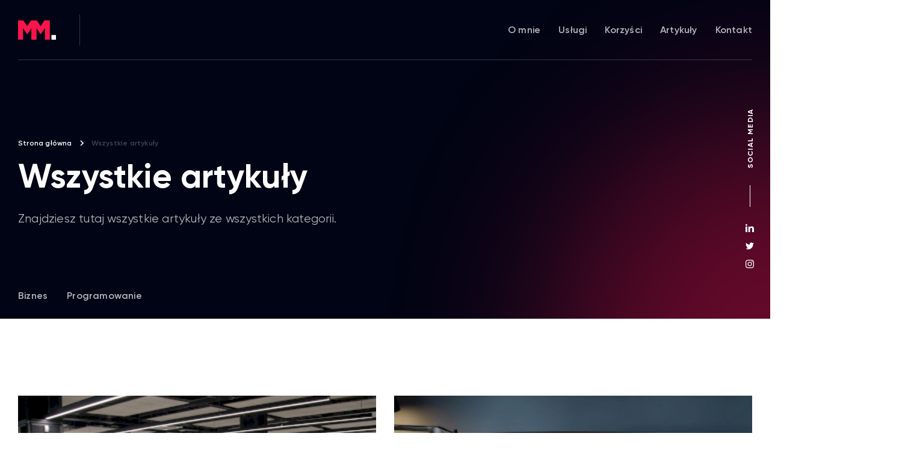

--- FILE ---
content_type: text/html; charset=UTF-8
request_url: https://michalmolenda.pl/public/artykuly
body_size: 7013
content:
<!doctype html>
<html lang="pl">
<head>
    <link rel="canonical" href="https://michalmolenda.pl/public/artykuly" />

<meta charset="utf-8">
<meta http-equiv="X-UA-Compatible" content="IE=edge" />
<meta name="viewport" content="initial-scale=1, maximum-scale=1">

<!-- Global site tag (gtag.js) - Google Analytics -->
<script async src="https://www.googletagmanager.com/gtag/js?id=UA-89452684-1"></script>
<script>
    window.dataLayer = window.dataLayer || [];
    function gtag(){dataLayer.push(arguments);}
    gtag('js', new Date());

    gtag('config', 'UA-89452684-1');
</script>

<script defer src="https://cloud.umami.is/script.js" data-website-id="231b73e4-4d2f-4fd3-a1ec-44927f958631"></script>

<link rel="stylesheet" href="/assets/dist/main.css">

<script>
    let trackEvent = function(event) {

    };
</script>

<script type="text/javascript">
    (function(window, document, dataLayerName, id) {
        window[dataLayerName]=window[dataLayerName]||[],window[dataLayerName].push({start:(new Date).getTime(),event:"stg.start"});var scripts=document.getElementsByTagName('script')[0],tags=document.createElement('script');
        function stgCreateCookie(a,b,c){var d="";if(c){var e=new Date;e.setTime(e.getTime()+24*c*60*60*1e3),d="; expires="+e.toUTCString()}document.cookie=a+"="+b+d+"; path=/"}
        var isStgDebug=(window.location.href.match("stg_debug")||document.cookie.match("stg_debug"))&&!window.location.href.match("stg_disable_debug");stgCreateCookie("stg_debug",isStgDebug?1:"",isStgDebug?14:-1);
        var qP=[];dataLayerName!=="dataLayer"&&qP.push("data_layer_name="+dataLayerName),isStgDebug&&qP.push("stg_debug");var qPString=qP.length>0?("?"+qP.join("&")):"";
        tags.async=!0,tags.src="https://codeapps.containers.piwik.pro/"+id+".js"+qPString,scripts.parentNode.insertBefore(tags,scripts);
        !function(a,n,i){a[n]=a[n]||{};for(var c=0;c<i.length;c++)!function(i){a[n][i]=a[n][i]||{},a[n][i].api=a[n][i].api||function(){var a=[].slice.call(arguments,0);"string"==typeof a[0]&&window[dataLayerName].push({event:n+"."+i+":"+a[0],parameters:[].slice.call(arguments,1)})}}(i[c])}(window,"ppms",["tm","cm"]);
    })(window, document, 'dataLayer', '5e7b42a1-83a2-4434-bae2-a6a642ad96b4');
</script><noscript><iframe src="https://codeapps.containers.piwik.pro/5e7b42a1-83a2-4434-bae2-a6a642ad96b4/noscript.html" height="0" width="0" style="display:none;visibility:hidden"></iframe></noscript>

<style>
    .dot-list.p-small li {
        font-size: 2rem;
    }

    @media (max-width: 575.98px) {
        .dot-list.p-small li {
            font-size: 1.3rem;
        }
    }
    @media (max-width: 991.98px) {
        .dot-list.p-small li {
            font-size: 1.4rem;
        }
    }
</style>

    <title>Wszystkie artykuły</title>
    <meta name="description" content="Znajdziesz tutaj wszystkie artykuły ze wszystkich kategorii.">
</head>
<body>
    <header class="header-primary">
    <div class="container-fluid">
        <div class="row">
            <div class="col-lg-2 col-auto">
                <div class="header-primary__logo">
                    <a href="/"><img src="/assets/images/svg/logo.svg" alt="MM"></a>
                </div>
            </div>
            <div class="col-lg-10 col-auto">
                <div class="header-primary__nav">
                    <nav>
                        <ul>
                            <!-- <li class="current_menu_item"><a href="#">Główna</a></li> -->
                            <li class=""><a href="/#o-mnie">O mnie</a></li>
                            <li class=""><a href="/#uslugi">Usługi</a></li>
                            <li class=""><a href="/#korzysci">Korzyści</a></li>
                            <li class=""><a href="/artykuly">Artykuły</a></li>
                            <li class=""><a href="#kontakt">Kontakt</a></li>
                        </ul>
                    </nav>
                </div>
                <div class="header-primary__hamburger">
                    <div class="hamburger">
                        <div class="menu-bar menu-bar-top"></div>
                        <div class="menu-bar menu-bar-middle"></div>
                        <div class="menu-bar menu-bar-bottom"></div>
                    </div>
                </div>
            </div>
        </div>
    </div>
</header>

    <main>
        <section class="s-hero-page">
            <div class="container">
                <div class="row">
                    <div class="col-lg-12">
                        <div class="b-breadcrumbs">
                            <ul>
                                                                    <li>
                                                                                    <a href="/">Strona główna</a>
                                                                            </li>
                                                                    <li>
                                                                                    Wszystkie artykuły
                                                                            </li>
                                                            </ul>
                        </div>
                        <div class="s-hero-page__text">
                            <h1 class="h1">Wszystkie artykuły</h1>
                            <p>Znajdziesz tutaj wszystkie artykuły ze wszystkich kategorii.</p>
                        </div>
                        <div class="s-hero-page__nav">
                            <ul>
                                                                    <li >
                                        <a href="https://michalmolenda.pl/public/kategoria/biznes">Biznes</a>
                                    </li>
                                                                    <li >
                                        <a href="https://michalmolenda.pl/public/kategoria/programowanie">Programowanie</a>
                                    </li>
                                                            </ul>
                        </div>
                        <div class="s-hero-page__blur">
                            <img src="/assets/images/content/blur.png">
                        </div>
                    </div>
                </div>
            </div>
            <div class="b-social-media">
                <ul>
                    <li><a href="https://www.linkedin.com/in/michalmolenda/" target="_blank"><svg width="14" height="14" viewBox="0 0 14 14" fill="none" xmlns="http://www.w3.org/2000/svg"><path d="M2.905 2.04134C2.905 2.84692 2.2575 3.49967 1.45833 3.49967C0.659167 3.49967 0.0116667 2.84692 0.0116667 2.04134C0.0116667 1.23634 0.659167 0.583008 1.45833 0.583008C2.2575 0.583008 2.905 1.23634 2.905 2.04134ZM2.91667 4.66634H0V13.9997H2.91667V4.66634ZM7.57283 4.66634H4.67483V13.9997H7.57342V9.10026C7.57342 6.37609 11.0903 6.15326 11.0903 9.10026V13.9997H14V8.08992C14 3.49326 8.7955 3.66067 7.57283 5.92342V4.66634Z" fill="white"/></svg></a></li>
                    <li><a href="https://x.com/michalmolenda" target="_blank"><svg width="14" height="14" xmlns="http://www.w3.org/2000/svg" xmlns:xlink="http://www.w3.org/1999/xlink" x="0px" y="0px" viewBox="0 0 512 512" style="enable-background:new 0 0 512 512;" xml:space="preserve"><g><g><path d="M512,97.248c-19.04,8.352-39.328,13.888-60.48,16.576c21.76-12.992,38.368-33.408,46.176-58.016 c-20.288,12.096-42.688,20.64-66.56,25.408C411.872,60.704,384.416,48,354.464,48c-58.112,0-104.896,47.168-104.896,104.992 c0,8.32,0.704,16.32,2.432,23.936c-87.264-4.256-164.48-46.08-216.352-109.792c-9.056,15.712-14.368,33.696-14.368,53.056 c0,36.352,18.72,68.576,46.624,87.232c-16.864-0.32-33.408-5.216-47.424-12.928c0,0.32,0,0.736,0,1.152 c0,51.008,36.384,93.376,84.096,103.136c-8.544,2.336-17.856,3.456-27.52,3.456c-6.72,0-13.504-0.384-19.872-1.792 c13.6,41.568,52.192,72.128,98.08,73.12c-35.712,27.936-81.056,44.768-130.144,44.768c-8.608,0-16.864-0.384-25.12-1.44 C46.496,446.88,101.6,464,161.024,464c193.152,0,298.752-160,298.752-298.688c0-4.64-0.16-9.12-0.384-13.568 C480.224,136.96,497.728,118.496,512,97.248z" fill="white" /></g></g></svg></a></li>
                    <li><a href="https://www.instagram.com/michalmolenda/" target="_blank"><svg width="14" height="14" viewBox="0 0 14 14" fill="none" xmlns="http://www.w3.org/2000/svg"><path fill-rule="evenodd" clip-rule="evenodd" d="M4.11391 0.0421242C4.86054 0.00805976 5.0989 0 7.00002 0C8.90109 0 9.13946 0.00805976 9.88609 0.0421242C10.6312 0.0761067 11.14 0.194449 11.5853 0.367504C12.0456 0.546365 12.436 0.785719 12.8251 1.17487C13.2143 1.56405 13.4536 1.95442 13.6325 2.41473C13.8055 2.85998 13.9239 3.36884 13.9578 4.11391C13.9919 4.86054 14 5.0989 14 7.00002C14 8.90109 13.9919 9.13946 13.9578 9.88609C13.9239 10.6312 13.8055 11.14 13.6325 11.5853C13.4536 12.0456 13.2143 12.436 12.8251 12.8251C12.436 13.2143 12.0456 13.4536 11.5853 13.6325C11.14 13.8055 10.6312 13.9239 9.88609 13.9578C9.13946 13.9919 8.90109 14 7.00002 14C5.0989 14 4.86054 13.9919 4.11391 13.9578C3.36884 13.9239 2.85998 13.8055 2.41473 13.6325C1.95442 13.4536 1.56405 13.2143 1.17487 12.8251C0.785719 12.436 0.546365 12.0456 0.367504 11.5853C0.194449 11.14 0.0761067 10.6312 0.0421242 9.88609C0.00805976 9.13946 0 8.90109 0 7.00002C0 5.0989 0.00805976 4.86054 0.0421242 4.11391C0.0761067 3.36884 0.194449 2.85998 0.367504 2.41473C0.546365 1.95442 0.785719 1.56405 1.17487 1.17487C1.56405 0.785719 1.95442 0.546365 2.41473 0.367504C2.85998 0.194449 3.36884 0.0761067 4.11391 0.0421242ZM11.1284 1.5431C10.8817 1.44723 10.5111 1.3332 9.82857 1.30208C9.09044 1.2684 8.86908 1.26126 7.00002 1.26126C5.13092 1.26126 4.9095 1.2684 4.17137 1.30208C3.4889 1.3332 3.11826 1.44723 2.8716 1.5431C2.54486 1.67008 2.31167 1.82177 2.06674 2.06674C1.82177 2.31167 1.67008 2.54486 1.5431 2.8716C1.44723 3.11826 1.3332 3.4889 1.30208 4.17137C1.2684 4.9095 1.26126 5.13092 1.26126 7.00002C1.26126 8.86908 1.2684 9.09044 1.30208 9.82857C1.3332 10.5111 1.44723 10.8817 1.5431 11.1284C1.67008 11.4551 1.82179 11.6883 2.06674 11.9332C2.31167 12.1782 2.54486 12.3299 2.8716 12.4569C3.11826 12.5528 3.4889 12.6668 4.17137 12.6979C4.90945 12.7316 5.13077 12.7387 7.00002 12.7387C8.86922 12.7387 9.09059 12.7316 9.82857 12.6979C10.5111 12.6668 10.8817 12.5528 11.1284 12.4569C11.4551 12.3299 11.6883 12.1782 11.9332 11.9332C12.1782 11.6883 12.3299 11.4551 12.4569 11.1284C12.5528 10.8817 12.6668 10.5111 12.6979 9.82857C12.7316 9.09044 12.7387 8.86908 12.7387 7.00002C12.7387 5.13092 12.7316 4.9095 12.6979 4.17137C12.6668 3.4889 12.5528 3.11826 12.4569 2.8716C12.3299 2.54486 12.1782 2.31167 11.9332 2.06674C11.6883 1.82177 11.4551 1.67008 11.1284 1.5431ZM7.00002 3.4054C5.01473 3.4054 3.4054 5.01473 3.4054 7.00002C3.4054 8.98522 5.01473 10.5946 7.00002 10.5946C8.98522 10.5946 10.5946 8.98522 10.5946 7.00002C10.5946 5.01473 8.98522 3.4054 7.00002 3.4054ZM4.66665 7.00002C4.66665 8.28867 5.71133 9.3333 7.00002 9.3333C8.28867 9.3333 9.3333 8.28867 9.3333 7.00002C9.3333 5.71133 8.28867 4.66665 7.00002 4.66665C5.71133 4.66665 4.66665 5.71133 4.66665 7.00002ZM10.7366 4.10337C11.2005 4.10337 11.5766 3.72731 11.5766 3.26339C11.5766 2.79947 11.2005 2.42337 10.7366 2.42337C10.2727 2.42337 9.89661 2.79947 9.89661 3.26339C9.89661 3.72731 10.2727 4.10337 10.7366 4.10337Z" fill="white"/></svg></a></li>
                </ul>
                <p>Social media</p>
            </div>
        </section>

        <section class="s-universal">
            <div class="container">
                <div class="row">
                    <div class="col-lg-12">
                        <div class="b-article-grid">
                            <div class="row">
                                                                    <div class="col-md-6">
                                        <div class="b-article-box b-article-box--second">
                                                                                            <a class="b-article-box__image object-fit" href="/zewnetrzny-dzial-it">
                                                    <img src="/images/353_345_zewnetrzny-dzial-it-dlaczego-twojej-firmie-sie-to-oplaci.jpg" alt="Zewnętrzny dział IT, dlaczego Twojej firmie się to opłaci?">
                                                </a>
                                                                                        <div class="b-article-box__heading">
                                                <h2 class="h4">
                                                    <a href="/zewnetrzny-dzial-it" title="Zewnętrzny dział IT, dlaczego Twojej firmie się to opłaci?">
                                                        Zewnętrzny dział IT, dlaczego Twojej firmie się to opłaci?
                                                    </a>
                                                </h2>
                                            </div>
                                            <div class="b-article-box__text">
                                                <p>
                                                    Zewnętrzny dział IT to nowoczesne podejście do obsługi programistycznej w firmie. Zamiast zatrudniania pracowników, firmy mogą korzystać z gotowego zespołu w formie usługi. 
                                                </p>
                                            </div>
                                            <div class="b-article-box__btn">
                                                <a class="btn-underline" href="/zewnetrzny-dzial-it" rel="nofollow">Czytaj więcej</a>
                                            </div>
                                        </div>
                                    </div>
                                                                    <div class="col-md-6">
                                        <div class="b-article-box b-article-box--second">
                                                                                            <a class="b-article-box__image object-fit" href="/pracownik-czy-freelancer-kogo-wybrac">
                                                    <img src="/images/353_345_pracownik-czy-freelancer-kogo-wybrac.jpeg" alt="Pracownik czy freelancer, kogo wybrać">
                                                </a>
                                                                                        <div class="b-article-box__heading">
                                                <h2 class="h4">
                                                    <a href="/pracownik-czy-freelancer-kogo-wybrac" title="Pracownik czy freelancer, kogo wybrać">
                                                        Pracownik czy freelancer, kogo wybrać
                                                    </a>
                                                </h2>
                                            </div>
                                            <div class="b-article-box__text">
                                                <p>
                                                    Pracownik czy freelancer, o to jest pytanie! Zadaje je sobie bardzo dużo przedsiębiorców. Zobacz wpis w którym spisałem plusy i minusy obu form współpracy.
                                                </p>
                                            </div>
                                            <div class="b-article-box__btn">
                                                <a class="btn-underline" href="/pracownik-czy-freelancer-kogo-wybrac" rel="nofollow">Czytaj więcej</a>
                                            </div>
                                        </div>
                                    </div>
                                                                    <div class="col-md-6">
                                        <div class="b-article-box b-article-box--second">
                                                                                            <a class="b-article-box__image object-fit" href="/personal-branding">
                                                    <img src="/images/353_345_personal-branding.jpg" alt="Personal branding">
                                                </a>
                                                                                        <div class="b-article-box__heading">
                                                <h2 class="h4">
                                                    <a href="/personal-branding" title="Personal branding">
                                                        Personal branding
                                                    </a>
                                                </h2>
                                            </div>
                                            <div class="b-article-box__text">
                                                <p>
                                                    Personal branding to budowanie wizerunku, szczególnie ważne gdy jesteś freelancerem lub małą firmą. Zobacz, jak budować swój wizerunek w internecie.
                                                </p>
                                            </div>
                                            <div class="b-article-box__btn">
                                                <a class="btn-underline" href="/personal-branding" rel="nofollow">Czytaj więcej</a>
                                            </div>
                                        </div>
                                    </div>
                                                                    <div class="col-md-6">
                                        <div class="b-article-box b-article-box--second">
                                                                                            <a class="b-article-box__image object-fit" href="/poradnik-jak-przetrwac-kryzys">
                                                    <img src="/images/353_345_poradnik-dla-freelancerow-jak-przetrwac-kryzys.jpg" alt="Poradnik dla freelancerów: jak przetrwać kryzys">
                                                </a>
                                                                                        <div class="b-article-box__heading">
                                                <h2 class="h4">
                                                    <a href="/poradnik-jak-przetrwac-kryzys" title="Poradnik dla freelancerów: jak przetrwać kryzys">
                                                        Poradnik dla freelancerów: jak przetrwać kryzys
                                                    </a>
                                                </h2>
                                            </div>
                                            <div class="b-article-box__text">
                                                <p>
                                                    Nawet jeśli teraz kryzys omija Twoją firmę, warto się zabezpieczyć. Zobacz 7 porad dla freelancerów, jak przetrwać kryzys.
                                                </p>
                                            </div>
                                            <div class="b-article-box__btn">
                                                <a class="btn-underline" href="/poradnik-jak-przetrwac-kryzys" rel="nofollow">Czytaj więcej</a>
                                            </div>
                                        </div>
                                    </div>
                                                                    <div class="col-md-6">
                                        <div class="b-article-box b-article-box--second">
                                                                                            <a class="b-article-box__image object-fit" href="/zdalna-praca-w-firmie">
                                                    <img src="/images/353_345_jak-przejsc-na-model-zdalnej-pracy-w-firmie.jpg" alt="Jak przejść na model zdalnej pracy w firmie?">
                                                </a>
                                                                                        <div class="b-article-box__heading">
                                                <h2 class="h4">
                                                    <a href="/zdalna-praca-w-firmie" title="Jak przejść na model zdalnej pracy w firmie?">
                                                        Jak przejść na model zdalnej pracy w firmie?
                                                    </a>
                                                </h2>
                                            </div>
                                            <div class="b-article-box__text">
                                                <p>
                                                    Proces przejścia na zdalną pracę firmy może wydawać się stresujący, ale przy odpowiednim podejściu to naprawdę nic strasznego.
                                                </p>
                                            </div>
                                            <div class="b-article-box__btn">
                                                <a class="btn-underline" href="/zdalna-praca-w-firmie" rel="nofollow">Czytaj więcej</a>
                                            </div>
                                        </div>
                                    </div>
                                                                    <div class="col-md-6">
                                        <div class="b-article-box b-article-box--second">
                                                                                            <a class="b-article-box__image object-fit" href="/laravel-czemu-programisci-go-pokochali">
                                                    <img src="/images/353_345_laravel-czemu-programisci-go-pokochali.jpg" alt="Laravel, czemu programiści go pokochali?">
                                                </a>
                                                                                        <div class="b-article-box__heading">
                                                <h2 class="h4">
                                                    <a href="/laravel-czemu-programisci-go-pokochali" title="Laravel, czemu programiści go pokochali?">
                                                        Laravel, czemu programiści go pokochali?
                                                    </a>
                                                </h2>
                                            </div>
                                            <div class="b-article-box__text">
                                                <p>
                                                    Laravel to framework, napisany w języku PHP. Został on wydany w 2011 roku i bardzo szybko stał się jednym z popularniejszych rozwiązań.
                                                </p>
                                            </div>
                                            <div class="b-article-box__btn">
                                                <a class="btn-underline" href="/laravel-czemu-programisci-go-pokochali" rel="nofollow">Czytaj więcej</a>
                                            </div>
                                        </div>
                                    </div>
                                                                    <div class="col-md-6">
                                        <div class="b-article-box b-article-box--second">
                                                                                            <a class="b-article-box__image object-fit" href="/brief-strony-internetowej">
                                                    <img src="/images/353_345_brief-strony-internetowej-co-powinien-zawierac.jpg" alt="Brief strony internetowej, co powinien zawierać">
                                                </a>
                                                                                        <div class="b-article-box__heading">
                                                <h2 class="h4">
                                                    <a href="/brief-strony-internetowej" title="Brief strony internetowej, co powinien zawierać">
                                                        Brief strony internetowej, co powinien zawierać
                                                    </a>
                                                </h2>
                                            </div>
                                            <div class="b-article-box__text">
                                                <p>
                                                    Brief strony internetowej to dokument dla wykonawcy, zawierający zestaw informacji o tym jak strona internetowa ma wyglądać, działać i jaki jest jej cel.
                                                </p>
                                            </div>
                                            <div class="b-article-box__btn">
                                                <a class="btn-underline" href="/brief-strony-internetowej" rel="nofollow">Czytaj więcej</a>
                                            </div>
                                        </div>
                                    </div>
                                                                    <div class="col-md-6">
                                        <div class="b-article-box b-article-box--second">
                                                                                            <a class="b-article-box__image object-fit" href="/rady-dla-przedsiebiorcow">
                                                    <img src="/images/353_345_rady-dla-przedsiebiorcow-ktorzy-dopiero-zaczynaja.jpg" alt="Rady dla przedsiębiorców, którzy dopiero zaczynają">
                                                </a>
                                                                                        <div class="b-article-box__heading">
                                                <h2 class="h4">
                                                    <a href="/rady-dla-przedsiebiorcow" title="Rady dla przedsiębiorców, którzy dopiero zaczynają">
                                                        Rady dla przedsiębiorców, którzy dopiero zaczynają
                                                    </a>
                                                </h2>
                                            </div>
                                            <div class="b-article-box__text">
                                                <p>
                                                    Każdy przedsiębiorca, który dopiero zaczyna, zastanawia się nad sobą i swoim biznesem. Zobacz rady dla przedsiębiorców z których cały czas korzystam.
                                                </p>
                                            </div>
                                            <div class="b-article-box__btn">
                                                <a class="btn-underline" href="/rady-dla-przedsiebiorcow" rel="nofollow">Czytaj więcej</a>
                                            </div>
                                        </div>
                                    </div>
                                                                    <div class="col-md-6">
                                        <div class="b-article-box b-article-box--second">
                                                                                            <a class="b-article-box__image object-fit" href="/poradnik-jak-zdobyc-klientow">
                                                    <img src="/images/353_345_jak-zdobyc-klientow-poradnik-dla-freelancerow.jpg" alt="Jak zdobyć klientów, poradnik dla freelancerów">
                                                </a>
                                                                                        <div class="b-article-box__heading">
                                                <h2 class="h4">
                                                    <a href="/poradnik-jak-zdobyc-klientow" title="Jak zdobyć klientów, poradnik dla freelancerów">
                                                        Jak zdobyć klientów, poradnik dla freelancerów
                                                    </a>
                                                </h2>
                                            </div>
                                            <div class="b-article-box__text">
                                                <p>
                                                    Każdy początkujący freelancer czy przedsiębiorca zastanawia się, jak zdobyć klientów. Sposobów jest bardzo dużo zobacz te najbardziej popularne.
                                                </p>
                                            </div>
                                            <div class="b-article-box__btn">
                                                <a class="btn-underline" href="/poradnik-jak-zdobyc-klientow" rel="nofollow">Czytaj więcej</a>
                                            </div>
                                        </div>
                                    </div>
                                                                    <div class="col-md-6">
                                        <div class="b-article-box b-article-box--second">
                                                                                            <a class="b-article-box__image object-fit" href="/strona-internetowa-co-powinna-zawierac">
                                                    <img src="/images/353_345_strona-internetowa-co-powinna-zawierac.jpg" alt="Strona internetowa, co powinna zawierać">
                                                </a>
                                                                                        <div class="b-article-box__heading">
                                                <h2 class="h4">
                                                    <a href="/strona-internetowa-co-powinna-zawierac" title="Strona internetowa, co powinna zawierać">
                                                        Strona internetowa, co powinna zawierać
                                                    </a>
                                                </h2>
                                            </div>
                                            <div class="b-article-box__text">
                                                <p>
                                                    Strona internetowa to niezbędny element każdej firmy, która chce pozyskiwać klientów z internetu. Zobacz, co powinna zawierać dobra strona www.
                                                </p>
                                            </div>
                                            <div class="b-article-box__btn">
                                                <a class="btn-underline" href="/strona-internetowa-co-powinna-zawierac" rel="nofollow">Czytaj więcej</a>
                                            </div>
                                        </div>
                                    </div>
                                                                    <div class="col-md-6">
                                        <div class="b-article-box b-article-box--second">
                                                                                            <a class="b-article-box__image object-fit" href="/umowa-z-software-house">
                                                    <img src="/images/353_345_umowa-z-software-house.jpg" alt="Umowa z software house">
                                                </a>
                                                                                        <div class="b-article-box__heading">
                                                <h2 class="h4">
                                                    <a href="/umowa-z-software-house" title="Umowa z software house">
                                                        Umowa z software house
                                                    </a>
                                                </h2>
                                            </div>
                                            <div class="b-article-box__text">
                                                <p>
                                                    Współpraca z software house może spędzać sen z powiek. Nie jest to straszne, ale warto zadbać o dobre zapisy w umowie. Zapraszam!
                                                </p>
                                            </div>
                                            <div class="b-article-box__btn">
                                                <a class="btn-underline" href="/umowa-z-software-house" rel="nofollow">Czytaj więcej</a>
                                            </div>
                                        </div>
                                    </div>
                                                                    <div class="col-md-6">
                                        <div class="b-article-box b-article-box--second">
                                                                                            <a class="b-article-box__image object-fit" href="/progressive-web-app">
                                                    <img src="/images/353_345_krotki-przewodnik-po-progressive-web-app.jpg" alt="Krótki przewodnik po Progressive Web App">
                                                </a>
                                                                                        <div class="b-article-box__heading">
                                                <h2 class="h4">
                                                    <a href="/progressive-web-app" title="Krótki przewodnik po Progressive Web App">
                                                        Krótki przewodnik po Progressive Web App
                                                    </a>
                                                </h2>
                                            </div>
                                            <div class="b-article-box__text">
                                                <p>
                                                    Progressive Web App to aplikacja w technologii JavaScript, która jest zwykłą stroną internetową, ale wygląda i działa jak natywna aplikacja.
                                                </p>
                                            </div>
                                            <div class="b-article-box__btn">
                                                <a class="btn-underline" href="/progressive-web-app" rel="nofollow">Czytaj więcej</a>
                                            </div>
                                        </div>
                                    </div>
                                                                    <div class="col-md-6">
                                        <div class="b-article-box b-article-box--second">
                                                                                            <a class="b-article-box__image object-fit" href="/mvp-czyli-jak-zweryfikowac-swoje-zalozenia">
                                                    <img src="/images/353_345_mvp-czyli-jak-zweryfikowac-swoje-zalozenia.jpg" alt="MVP, czyli jak zweryfikować swoje założenia">
                                                </a>
                                                                                        <div class="b-article-box__heading">
                                                <h2 class="h4">
                                                    <a href="/mvp-czyli-jak-zweryfikowac-swoje-zalozenia" title="MVP, czyli jak zweryfikować swoje założenia">
                                                        MVP, czyli jak zweryfikować swoje założenia
                                                    </a>
                                                </h2>
                                            </div>
                                            <div class="b-article-box__text">
                                                <p>
                                                    Minimum Viable Product (MVP), czyli minimalna wersji produktu, który wystarczy do weryfikacji naszych założeń biznesowych.
                                                </p>
                                            </div>
                                            <div class="b-article-box__btn">
                                                <a class="btn-underline" href="/mvp-czyli-jak-zweryfikowac-swoje-zalozenia" rel="nofollow">Czytaj więcej</a>
                                            </div>
                                        </div>
                                    </div>
                                                                    <div class="col-md-6">
                                        <div class="b-article-box b-article-box--second">
                                                                                            <a class="b-article-box__image object-fit" href="/wycena-prac-programistycznych">
                                                    <img src="/images/353_345_wycena-prac-programistycznych.jpg" alt="Wycena prac programistycznych">
                                                </a>
                                                                                        <div class="b-article-box__heading">
                                                <h2 class="h4">
                                                    <a href="/wycena-prac-programistycznych" title="Wycena prac programistycznych">
                                                        Wycena prac programistycznych
                                                    </a>
                                                </h2>
                                            </div>
                                            <div class="b-article-box__text">
                                                <p>
                                                    Wycena prac programistycznych to temat rzeka. Omówimy dwie najpopularniejsze metody. Rozliczenie stałe i rozliczenie na podstawie przepracowanych godzin.
                                                </p>
                                            </div>
                                            <div class="b-article-box__btn">
                                                <a class="btn-underline" href="/wycena-prac-programistycznych" rel="nofollow">Czytaj więcej</a>
                                            </div>
                                        </div>
                                    </div>
                                                                    <div class="col-md-6">
                                        <div class="b-article-box b-article-box--second">
                                                                                            <a class="b-article-box__image object-fit" href="/jakie-oprogramowanie-wybrac-pod-sklep-internetowy">
                                                    <img src="/images/353_345_oprogramowanie-pod-sklep-internetowy.jpg" alt="Oprogramowanie pod sklep internetowy">
                                                </a>
                                                                                        <div class="b-article-box__heading">
                                                <h2 class="h4">
                                                    <a href="/jakie-oprogramowanie-wybrac-pod-sklep-internetowy" title="Oprogramowanie pod sklep internetowy">
                                                        Oprogramowanie pod sklep internetowy
                                                    </a>
                                                </h2>
                                            </div>
                                            <div class="b-article-box__text">
                                                <p>
                                                    Oprogramowanie pod sklep internetowy to najważniejsza decyzja każdego e-przesiębiorcy. Zobacz, na co warto zwrócić uwagę.
                                                </p>
                                            </div>
                                            <div class="b-article-box__btn">
                                                <a class="btn-underline" href="/jakie-oprogramowanie-wybrac-pod-sklep-internetowy" rel="nofollow">Czytaj więcej</a>
                                            </div>
                                        </div>
                                    </div>
                                                                    <div class="col-md-6">
                                        <div class="b-article-box b-article-box--second">
                                                                                            <a class="b-article-box__image object-fit" href="/ile-kosztuje-stworzenie-strony-internetowej">
                                                    <img src="/images/353_345_ile-kosztuje-stworzenie-strony-internetowej.jpg" alt="Ile kosztuje stworzenie strony internetowej">
                                                </a>
                                                                                        <div class="b-article-box__heading">
                                                <h2 class="h4">
                                                    <a href="/ile-kosztuje-stworzenie-strony-internetowej" title="Ile kosztuje stworzenie strony internetowej">
                                                        Ile kosztuje stworzenie strony internetowej
                                                    </a>
                                                </h2>
                                            </div>
                                            <div class="b-article-box__text">
                                                <p>
                                                    Najważniejsze pytanie każdej osoby, która chce wejść w świat internetu. Ile kosztuje stworzenie strony internetowej i jak nie przepłacić.
                                                </p>
                                            </div>
                                            <div class="b-article-box__btn">
                                                <a class="btn-underline" href="/ile-kosztuje-stworzenie-strony-internetowej" rel="nofollow">Czytaj więcej</a>
                                            </div>
                                        </div>
                                    </div>
                                                                    <div class="col-md-6">
                                        <div class="b-article-box b-article-box--second">
                                                                                            <a class="b-article-box__image object-fit" href="/czego-nauczylem-sie-tworzac-wlasne-startupy">
                                                    <img src="/images/353_345_czego-nauczylem-sie-tworzac-wlasne-startupy.jpg" alt="Czego nauczyłem się tworząc własne startupy?">
                                                </a>
                                                                                        <div class="b-article-box__heading">
                                                <h2 class="h4">
                                                    <a href="/czego-nauczylem-sie-tworzac-wlasne-startupy" title="Czego nauczyłem się tworząc własne startupy?">
                                                        Czego nauczyłem się tworząc własne startupy?
                                                    </a>
                                                </h2>
                                            </div>
                                            <div class="b-article-box__text">
                                                <p>
                                                    Nauka na błędach jest bardzo ważna, ale lepiej uczyć się na cudzych. Zapraszam do wpisu w którym opisuję, czego nauczyłem się tworząc własne startupy.
                                                </p>
                                            </div>
                                            <div class="b-article-box__btn">
                                                <a class="btn-underline" href="/czego-nauczylem-sie-tworzac-wlasne-startupy" rel="nofollow">Czytaj więcej</a>
                                            </div>
                                        </div>
                                    </div>
                                                                    <div class="col-md-6">
                                        <div class="b-article-box b-article-box--second">
                                                                                            <a class="b-article-box__image object-fit" href="/moje-przemyslenia-po-software-house-scale-it-up">
                                                    <img src="/images/353_345_moje-przemyslenia-po-software-house-scale-it-up.jpg" alt="Moje przemyślenia po &quot;Software House Scale It Up!&quot;">
                                                </a>
                                                                                        <div class="b-article-box__heading">
                                                <h2 class="h4">
                                                    <a href="/moje-przemyslenia-po-software-house-scale-it-up" title="Moje przemyślenia po &quot;Software House Scale It Up!&quot;">
                                                        Moje przemyślenia po &quot;Software House Scale It Up!&quot;
                                                    </a>
                                                </h2>
                                            </div>
                                            <div class="b-article-box__text">
                                                <p>
                                                    Konferencja Software House Scale It Up to pierwsza konferencja dla właścicieli firm IT, zobacz moje przemyślenia i wnioski.
                                                </p>
                                            </div>
                                            <div class="b-article-box__btn">
                                                <a class="btn-underline" href="/moje-przemyslenia-po-software-house-scale-it-up" rel="nofollow">Czytaj więcej</a>
                                            </div>
                                        </div>
                                    </div>
                                                                    <div class="col-md-6">
                                        <div class="b-article-box b-article-box--second">
                                                                                            <a class="b-article-box__image object-fit" href="/35-narzedzi-ktore-poprawia-twoja-efektywnosc">
                                                    <img src="/images/353_345_35-narzedzi-ktore-poprawia-twoja-efektywnosc.jpg" alt="35 narzędzi, które poprawią Twoją efektywność">
                                                </a>
                                                                                        <div class="b-article-box__heading">
                                                <h2 class="h4">
                                                    <a href="/35-narzedzi-ktore-poprawia-twoja-efektywnosc" title="35 narzędzi, które poprawią Twoją efektywność">
                                                        35 narzędzi, które poprawią Twoją efektywność
                                                    </a>
                                                </h2>
                                            </div>
                                            <div class="b-article-box__text">
                                                <p>
                                                    Zobacz wpis w którym przedstawiam aż 35 narzędzi, które poprawią Twoją produktywność podczas pracy.
                                                </p>
                                            </div>
                                            <div class="b-article-box__btn">
                                                <a class="btn-underline" href="/35-narzedzi-ktore-poprawia-twoja-efektywnosc" rel="nofollow">Czytaj więcej</a>
                                            </div>
                                        </div>
                                    </div>
                                                            </div>


















                        </div>
                    </div>
                </div>
            </div>
        </section>

        <section class="s-newsletter" id="kontakt">
    <div class="container">
        <div class="row">
            <div class="col-md-8">
                <div class="s-newsletter__text">
                    <p class="h2"><span class="gray-color">Zróbmy razem</span><br> fajny projekt<span class="primary-color">.</span></p>
                    <p>
                        Aby poznać mnie lepiej, odwiedź moje profile w mediach społecznościowych lub po prostu napisz do mnie, abyśmy mogli porozmawiac o Twoim projekcie.
                    </p>
                    <ul style="margin-top: 32px;">
                        <li style="display: inline; margin-right: 20px;"><a href="https://www.linkedin.com/in/michalmolenda/" target="_blank"><svg width="20" height="20" viewBox="0 0 14 14" fill="none" xmlns="http://www.w3.org/2000/svg"><path d="M2.905 2.04134C2.905 2.84692 2.2575 3.49967 1.45833 3.49967C0.659167 3.49967 0.0116667 2.84692 0.0116667 2.04134C0.0116667 1.23634 0.659167 0.583008 1.45833 0.583008C2.2575 0.583008 2.905 1.23634 2.905 2.04134ZM2.91667 4.66634H0V13.9997H2.91667V4.66634ZM7.57283 4.66634H4.67483V13.9997H7.57342V9.10026C7.57342 6.37609 11.0903 6.15326 11.0903 9.10026V13.9997H14V8.08992C14 3.49326 8.7955 3.66067 7.57283 5.92342V4.66634Z" fill="white"/></svg></a></li>
                        <li style="display: inline; margin-right: 20px;"><a href="https://x.com/michalmolenda" target="_blank"><svg width="20" height="20" xmlns="http://www.w3.org/2000/svg" xmlns:xlink="http://www.w3.org/1999/xlink" x="0px" y="0px" viewBox="0 0 512 512" style="enable-background:new 0 0 512 512;" xml:space="preserve"><g><g><path d="M512,97.248c-19.04,8.352-39.328,13.888-60.48,16.576c21.76-12.992,38.368-33.408,46.176-58.016 c-20.288,12.096-42.688,20.64-66.56,25.408C411.872,60.704,384.416,48,354.464,48c-58.112,0-104.896,47.168-104.896,104.992 c0,8.32,0.704,16.32,2.432,23.936c-87.264-4.256-164.48-46.08-216.352-109.792c-9.056,15.712-14.368,33.696-14.368,53.056 c0,36.352,18.72,68.576,46.624,87.232c-16.864-0.32-33.408-5.216-47.424-12.928c0,0.32,0,0.736,0,1.152 c0,51.008,36.384,93.376,84.096,103.136c-8.544,2.336-17.856,3.456-27.52,3.456c-6.72,0-13.504-0.384-19.872-1.792 c13.6,41.568,52.192,72.128,98.08,73.12c-35.712,27.936-81.056,44.768-130.144,44.768c-8.608,0-16.864-0.384-25.12-1.44 C46.496,446.88,101.6,464,161.024,464c193.152,0,298.752-160,298.752-298.688c0-4.64-0.16-9.12-0.384-13.568 C480.224,136.96,497.728,118.496,512,97.248z" fill="white" /></g></g></svg></a></li>
                        <li style="display: inline; "><a href="https://www.instagram.com/michalmolenda/" target="_blank"><svg width="20" height="20" viewBox="0 0 14 14" fill="none" xmlns="http://www.w3.org/2000/svg"><path fill-rule="evenodd" clip-rule="evenodd" d="M4.11391 0.0421242C4.86054 0.00805976 5.0989 0 7.00002 0C8.90109 0 9.13946 0.00805976 9.88609 0.0421242C10.6312 0.0761067 11.14 0.194449 11.5853 0.367504C12.0456 0.546365 12.436 0.785719 12.8251 1.17487C13.2143 1.56405 13.4536 1.95442 13.6325 2.41473C13.8055 2.85998 13.9239 3.36884 13.9578 4.11391C13.9919 4.86054 14 5.0989 14 7.00002C14 8.90109 13.9919 9.13946 13.9578 9.88609C13.9239 10.6312 13.8055 11.14 13.6325 11.5853C13.4536 12.0456 13.2143 12.436 12.8251 12.8251C12.436 13.2143 12.0456 13.4536 11.5853 13.6325C11.14 13.8055 10.6312 13.9239 9.88609 13.9578C9.13946 13.9919 8.90109 14 7.00002 14C5.0989 14 4.86054 13.9919 4.11391 13.9578C3.36884 13.9239 2.85998 13.8055 2.41473 13.6325C1.95442 13.4536 1.56405 13.2143 1.17487 12.8251C0.785719 12.436 0.546365 12.0456 0.367504 11.5853C0.194449 11.14 0.0761067 10.6312 0.0421242 9.88609C0.00805976 9.13946 0 8.90109 0 7.00002C0 5.0989 0.00805976 4.86054 0.0421242 4.11391C0.0761067 3.36884 0.194449 2.85998 0.367504 2.41473C0.546365 1.95442 0.785719 1.56405 1.17487 1.17487C1.56405 0.785719 1.95442 0.546365 2.41473 0.367504C2.85998 0.194449 3.36884 0.0761067 4.11391 0.0421242ZM11.1284 1.5431C10.8817 1.44723 10.5111 1.3332 9.82857 1.30208C9.09044 1.2684 8.86908 1.26126 7.00002 1.26126C5.13092 1.26126 4.9095 1.2684 4.17137 1.30208C3.4889 1.3332 3.11826 1.44723 2.8716 1.5431C2.54486 1.67008 2.31167 1.82177 2.06674 2.06674C1.82177 2.31167 1.67008 2.54486 1.5431 2.8716C1.44723 3.11826 1.3332 3.4889 1.30208 4.17137C1.2684 4.9095 1.26126 5.13092 1.26126 7.00002C1.26126 8.86908 1.2684 9.09044 1.30208 9.82857C1.3332 10.5111 1.44723 10.8817 1.5431 11.1284C1.67008 11.4551 1.82179 11.6883 2.06674 11.9332C2.31167 12.1782 2.54486 12.3299 2.8716 12.4569C3.11826 12.5528 3.4889 12.6668 4.17137 12.6979C4.90945 12.7316 5.13077 12.7387 7.00002 12.7387C8.86922 12.7387 9.09059 12.7316 9.82857 12.6979C10.5111 12.6668 10.8817 12.5528 11.1284 12.4569C11.4551 12.3299 11.6883 12.1782 11.9332 11.9332C12.1782 11.6883 12.3299 11.4551 12.4569 11.1284C12.5528 10.8817 12.6668 10.5111 12.6979 9.82857C12.7316 9.09044 12.7387 8.86908 12.7387 7.00002C12.7387 5.13092 12.7316 4.9095 12.6979 4.17137C12.6668 3.4889 12.5528 3.11826 12.4569 2.8716C12.3299 2.54486 12.1782 2.31167 11.9332 2.06674C11.6883 1.82177 11.4551 1.67008 11.1284 1.5431ZM7.00002 3.4054C5.01473 3.4054 3.4054 5.01473 3.4054 7.00002C3.4054 8.98522 5.01473 10.5946 7.00002 10.5946C8.98522 10.5946 10.5946 8.98522 10.5946 7.00002C10.5946 5.01473 8.98522 3.4054 7.00002 3.4054ZM4.66665 7.00002C4.66665 8.28867 5.71133 9.3333 7.00002 9.3333C8.28867 9.3333 9.3333 8.28867 9.3333 7.00002C9.3333 5.71133 8.28867 4.66665 7.00002 4.66665C5.71133 4.66665 4.66665 5.71133 4.66665 7.00002ZM10.7366 4.10337C11.2005 4.10337 11.5766 3.72731 11.5766 3.26339C11.5766 2.79947 11.2005 2.42337 10.7366 2.42337C10.2727 2.42337 9.89661 2.79947 9.89661 3.26339C9.89661 3.72731 10.2727 4.10337 10.7366 4.10337Z" fill="white"/></svg></a></li>
                    </ul>

                    <a class="btn-primary" href="mailto:michal@codeapps.io" style="margin-top: 32px;">michal@codeapps.io</a>
                </div>
            </div>
            <div class="col-md-4">
                <div class="s-newsletter__image">
                    <img src="/assets/images/content/michal-molenda-newsletter.png" alt="Michał Molenda">
                </div>
            </div>
        </div>
    </div>
    <div class="s-newsletter__border-right"></div>
</section>
    </main>

    <footer class="footer-primary">
    <div class="container">
        <div class="row">
            <div class="col-lg-12">
                <div class="footer-primary__copy" style="margin-top: 0;">
                    <p>Made with ❤️ <a href="https://codeapps.pl/" target="_blank">Code Apps</a></p>
                    <div class="footer-primary__blur">
                        <img src="/assets/images/content/blur.png">
                    </div>
                </div>
            </div>
        </div>
    </div>
</footer>

<script src="/assets/dist/bundle.js"></script>
</body>
</html>


--- FILE ---
content_type: text/css
request_url: https://michalmolenda.pl/assets/dist/main.css
body_size: 18833
content:
/*!
 * Bootstrap Grid v4.1.1 (https://getbootstrap.com/)
 * Copyright 2011-2018 The Bootstrap Authors
 * Copyright 2011-2018 Twitter, Inc.
 * Licensed under MIT (https://github.com/twbs/bootstrap/blob/master/LICENSE)
 */@-ms-viewport{width:device-width}html{box-sizing:border-box;-ms-overflow-style:scrollbar}*,*::before,*::after{box-sizing:inherit}.fade{transition:opacity 0.15s linear}@media screen and (prefers-reduced-motion: reduce){.fade{transition:none}}.fade:not(.show){opacity:0}.collapse:not(.show){display:none}.collapsing{position:relative;height:0;overflow:hidden;transition:height 0.35s ease}@media screen and (prefers-reduced-motion: reduce){.collapsing{transition:none}}.modal-open{overflow:hidden}.modal{position:fixed;top:0;right:0;bottom:0;left:0;z-index:1050;display:none;overflow:hidden;outline:0}.modal-open .modal{overflow-x:hidden;overflow-y:auto}.modal-dialog{position:relative;width:auto;margin:.5rem;pointer-events:none}.modal.fade .modal-dialog{transition:transform 0.3s ease-out;transform:translate(0, -25%)}@media screen and (prefers-reduced-motion: reduce){.modal.fade .modal-dialog{transition:none}}.modal.show .modal-dialog{transform:translate(0, 0)}.modal-dialog-centered{display:flex;align-items:center;min-height:calc(100% - (.5rem * 2))}.modal-content{position:relative;display:flex;flex-direction:column;width:100%;pointer-events:auto;background-color:#fff;background-clip:padding-box;border:1px solid rgba(0,0,0,0.2);border-radius:.3rem;outline:0}.modal-backdrop{position:fixed;top:0;right:0;bottom:0;left:0;z-index:1040;background-color:#000}.modal-backdrop.fade{opacity:0}.modal-backdrop.show{opacity:.5}.modal-header{display:flex;align-items:flex-start;justify-content:space-between;padding:1rem;border-bottom:1px solid #e9ecef;border-top-left-radius:.3rem;border-top-right-radius:.3rem}.modal-header .close{padding:1rem;margin:-1rem -1rem -1rem auto}.modal-title{margin-bottom:0;line-height:1.5}.modal-body{position:relative;flex:1 1 auto;padding:1rem}.modal-footer{display:flex;align-items:center;justify-content:flex-end;padding:1rem;border-top:1px solid #e9ecef}.modal-footer>:not(:first-child){margin-left:.25rem}.modal-footer>:not(:last-child){margin-right:.25rem}.modal-scrollbar-measure{position:absolute;top:-9999px;width:50px;height:50px;overflow:scroll}@media (min-width: 576px){.modal-dialog{max-width:500px;margin:1.75rem auto}.modal-dialog-centered{min-height:calc(100% - (1.75rem * 2))}.modal-sm{max-width:300px}}@media (min-width: 992px){.modal-lg{max-width:800px}}.container{width:100%;padding-right:20px;padding-left:20px;margin-right:auto;margin-left:auto}@media (min-width: 576px){.container{max-width:540px}}@media (min-width: 768px){.container{max-width:720px}}@media (min-width: 992px){.container{max-width:960px}}@media (min-width: 1200px){.container{max-width:1140px}}.container-fluid{width:100%;padding-right:20px;padding-left:20px;margin-right:auto;margin-left:auto}.row{display:flex;flex-wrap:wrap;margin-right:-20px;margin-left:-20px}.no-gutters{margin-right:0;margin-left:0}.no-gutters>.col,.no-gutters>[class*="col-"]{padding-right:0;padding-left:0}.col-1,.col-2,.col-3,.col-4,.col-5,.col-6,.col-7,.col-8,.col-9,.col-10,.col-11,.col-12,.col,.col-auto,.col-sm-1,.col-sm-2,.col-sm-3,.col-sm-4,.col-sm-5,.col-sm-6,.col-sm-7,.col-sm-8,.col-sm-9,.col-sm-10,.col-sm-11,.col-sm-12,.col-sm,.col-sm-auto,.col-md-1,.col-md-2,.col-md-3,.col-md-4,.col-md-5,.col-md-6,.col-md-7,.col-md-8,.col-md-9,.col-md-10,.col-md-11,.col-md-12,.col-md,.col-md-auto,.col-lg-1,.col-lg-2,.col-lg-3,.col-lg-4,.col-lg-5,.col-lg-6,.col-lg-7,.col-lg-8,.col-lg-9,.col-lg-10,.col-lg-11,.col-lg-12,.col-lg,.col-lg-auto,.col-xl-1,.col-xl-2,.col-xl-3,.col-xl-4,.col-xl-5,.col-xl-6,.col-xl-7,.col-xl-8,.col-xl-9,.col-xl-10,.col-xl-11,.col-xl-12,.col-xl,.col-xl-auto{position:relative;width:100%;min-height:1px;padding-right:20px;padding-left:20px}.col{flex-basis:0;flex-grow:1;max-width:100%}.col-auto{flex:0 0 auto;width:auto;max-width:none}.col-1{flex:0 0 8.33333%;max-width:8.33333%}.col-2{flex:0 0 16.66667%;max-width:16.66667%}.col-3{flex:0 0 25%;max-width:25%}.col-4{flex:0 0 33.33333%;max-width:33.33333%}.col-5{flex:0 0 41.66667%;max-width:41.66667%}.col-6{flex:0 0 50%;max-width:50%}.col-7{flex:0 0 58.33333%;max-width:58.33333%}.col-8{flex:0 0 66.66667%;max-width:66.66667%}.col-9{flex:0 0 75%;max-width:75%}.col-10{flex:0 0 83.33333%;max-width:83.33333%}.col-11{flex:0 0 91.66667%;max-width:91.66667%}.col-12{flex:0 0 100%;max-width:100%}.order-first{order:-1}.order-last{order:13}.order-0{order:0}.order-1{order:1}.order-2{order:2}.order-3{order:3}.order-4{order:4}.order-5{order:5}.order-6{order:6}.order-7{order:7}.order-8{order:8}.order-9{order:9}.order-10{order:10}.order-11{order:11}.order-12{order:12}.offset-1{margin-left:8.33333%}.offset-2{margin-left:16.66667%}.offset-3{margin-left:25%}.offset-4{margin-left:33.33333%}.offset-5{margin-left:41.66667%}.offset-6{margin-left:50%}.offset-7{margin-left:58.33333%}.offset-8{margin-left:66.66667%}.offset-9{margin-left:75%}.offset-10{margin-left:83.33333%}.offset-11{margin-left:91.66667%}@media (min-width: 576px){.col-sm{flex-basis:0;flex-grow:1;max-width:100%}.col-sm-auto{flex:0 0 auto;width:auto;max-width:none}.col-sm-1{flex:0 0 8.33333%;max-width:8.33333%}.col-sm-2{flex:0 0 16.66667%;max-width:16.66667%}.col-sm-3{flex:0 0 25%;max-width:25%}.col-sm-4{flex:0 0 33.33333%;max-width:33.33333%}.col-sm-5{flex:0 0 41.66667%;max-width:41.66667%}.col-sm-6{flex:0 0 50%;max-width:50%}.col-sm-7{flex:0 0 58.33333%;max-width:58.33333%}.col-sm-8{flex:0 0 66.66667%;max-width:66.66667%}.col-sm-9{flex:0 0 75%;max-width:75%}.col-sm-10{flex:0 0 83.33333%;max-width:83.33333%}.col-sm-11{flex:0 0 91.66667%;max-width:91.66667%}.col-sm-12{flex:0 0 100%;max-width:100%}.order-sm-first{order:-1}.order-sm-last{order:13}.order-sm-0{order:0}.order-sm-1{order:1}.order-sm-2{order:2}.order-sm-3{order:3}.order-sm-4{order:4}.order-sm-5{order:5}.order-sm-6{order:6}.order-sm-7{order:7}.order-sm-8{order:8}.order-sm-9{order:9}.order-sm-10{order:10}.order-sm-11{order:11}.order-sm-12{order:12}.offset-sm-0{margin-left:0}.offset-sm-1{margin-left:8.33333%}.offset-sm-2{margin-left:16.66667%}.offset-sm-3{margin-left:25%}.offset-sm-4{margin-left:33.33333%}.offset-sm-5{margin-left:41.66667%}.offset-sm-6{margin-left:50%}.offset-sm-7{margin-left:58.33333%}.offset-sm-8{margin-left:66.66667%}.offset-sm-9{margin-left:75%}.offset-sm-10{margin-left:83.33333%}.offset-sm-11{margin-left:91.66667%}}@media (min-width: 768px){.col-md{flex-basis:0;flex-grow:1;max-width:100%}.col-md-auto{flex:0 0 auto;width:auto;max-width:none}.col-md-1{flex:0 0 8.33333%;max-width:8.33333%}.col-md-2{flex:0 0 16.66667%;max-width:16.66667%}.col-md-3{flex:0 0 25%;max-width:25%}.col-md-4{flex:0 0 33.33333%;max-width:33.33333%}.col-md-5{flex:0 0 41.66667%;max-width:41.66667%}.col-md-6{flex:0 0 50%;max-width:50%}.col-md-7{flex:0 0 58.33333%;max-width:58.33333%}.col-md-8{flex:0 0 66.66667%;max-width:66.66667%}.col-md-9{flex:0 0 75%;max-width:75%}.col-md-10{flex:0 0 83.33333%;max-width:83.33333%}.col-md-11{flex:0 0 91.66667%;max-width:91.66667%}.col-md-12{flex:0 0 100%;max-width:100%}.order-md-first{order:-1}.order-md-last{order:13}.order-md-0{order:0}.order-md-1{order:1}.order-md-2{order:2}.order-md-3{order:3}.order-md-4{order:4}.order-md-5{order:5}.order-md-6{order:6}.order-md-7{order:7}.order-md-8{order:8}.order-md-9{order:9}.order-md-10{order:10}.order-md-11{order:11}.order-md-12{order:12}.offset-md-0{margin-left:0}.offset-md-1{margin-left:8.33333%}.offset-md-2{margin-left:16.66667%}.offset-md-3{margin-left:25%}.offset-md-4{margin-left:33.33333%}.offset-md-5{margin-left:41.66667%}.offset-md-6{margin-left:50%}.offset-md-7{margin-left:58.33333%}.offset-md-8{margin-left:66.66667%}.offset-md-9{margin-left:75%}.offset-md-10{margin-left:83.33333%}.offset-md-11{margin-left:91.66667%}}@media (min-width: 992px){.col-lg{flex-basis:0;flex-grow:1;max-width:100%}.col-lg-auto{flex:0 0 auto;width:auto;max-width:none}.col-lg-1{flex:0 0 8.33333%;max-width:8.33333%}.col-lg-2{flex:0 0 16.66667%;max-width:16.66667%}.col-lg-3{flex:0 0 25%;max-width:25%}.col-lg-4{flex:0 0 33.33333%;max-width:33.33333%}.col-lg-5{flex:0 0 41.66667%;max-width:41.66667%}.col-lg-6{flex:0 0 50%;max-width:50%}.col-lg-7{flex:0 0 58.33333%;max-width:58.33333%}.col-lg-8{flex:0 0 66.66667%;max-width:66.66667%}.col-lg-9{flex:0 0 75%;max-width:75%}.col-lg-10{flex:0 0 83.33333%;max-width:83.33333%}.col-lg-11{flex:0 0 91.66667%;max-width:91.66667%}.col-lg-12{flex:0 0 100%;max-width:100%}.order-lg-first{order:-1}.order-lg-last{order:13}.order-lg-0{order:0}.order-lg-1{order:1}.order-lg-2{order:2}.order-lg-3{order:3}.order-lg-4{order:4}.order-lg-5{order:5}.order-lg-6{order:6}.order-lg-7{order:7}.order-lg-8{order:8}.order-lg-9{order:9}.order-lg-10{order:10}.order-lg-11{order:11}.order-lg-12{order:12}.offset-lg-0{margin-left:0}.offset-lg-1{margin-left:8.33333%}.offset-lg-2{margin-left:16.66667%}.offset-lg-3{margin-left:25%}.offset-lg-4{margin-left:33.33333%}.offset-lg-5{margin-left:41.66667%}.offset-lg-6{margin-left:50%}.offset-lg-7{margin-left:58.33333%}.offset-lg-8{margin-left:66.66667%}.offset-lg-9{margin-left:75%}.offset-lg-10{margin-left:83.33333%}.offset-lg-11{margin-left:91.66667%}}@media (min-width: 1200px){.col-xl{flex-basis:0;flex-grow:1;max-width:100%}.col-xl-auto{flex:0 0 auto;width:auto;max-width:none}.col-xl-1{flex:0 0 8.33333%;max-width:8.33333%}.col-xl-2{flex:0 0 16.66667%;max-width:16.66667%}.col-xl-3{flex:0 0 25%;max-width:25%}.col-xl-4{flex:0 0 33.33333%;max-width:33.33333%}.col-xl-5{flex:0 0 41.66667%;max-width:41.66667%}.col-xl-6{flex:0 0 50%;max-width:50%}.col-xl-7{flex:0 0 58.33333%;max-width:58.33333%}.col-xl-8{flex:0 0 66.66667%;max-width:66.66667%}.col-xl-9{flex:0 0 75%;max-width:75%}.col-xl-10{flex:0 0 83.33333%;max-width:83.33333%}.col-xl-11{flex:0 0 91.66667%;max-width:91.66667%}.col-xl-12{flex:0 0 100%;max-width:100%}.order-xl-first{order:-1}.order-xl-last{order:13}.order-xl-0{order:0}.order-xl-1{order:1}.order-xl-2{order:2}.order-xl-3{order:3}.order-xl-4{order:4}.order-xl-5{order:5}.order-xl-6{order:6}.order-xl-7{order:7}.order-xl-8{order:8}.order-xl-9{order:9}.order-xl-10{order:10}.order-xl-11{order:11}.order-xl-12{order:12}.offset-xl-0{margin-left:0}.offset-xl-1{margin-left:8.33333%}.offset-xl-2{margin-left:16.66667%}.offset-xl-3{margin-left:25%}.offset-xl-4{margin-left:33.33333%}.offset-xl-5{margin-left:41.66667%}.offset-xl-6{margin-left:50%}.offset-xl-7{margin-left:58.33333%}.offset-xl-8{margin-left:66.66667%}.offset-xl-9{margin-left:75%}.offset-xl-10{margin-left:83.33333%}.offset-xl-11{margin-left:91.66667%}}.d-none{display:none !important}.d-inline{display:inline !important}.d-inline-block{display:inline-block !important}.d-block{display:block !important}.d-table{display:table !important}.d-table-row{display:table-row !important}.d-table-cell{display:table-cell !important}.d-flex{display:flex !important}.d-inline-flex{display:inline-flex !important}@media (min-width: 576px){.d-sm-none{display:none !important}.d-sm-inline{display:inline !important}.d-sm-inline-block{display:inline-block !important}.d-sm-block{display:block !important}.d-sm-table{display:table !important}.d-sm-table-row{display:table-row !important}.d-sm-table-cell{display:table-cell !important}.d-sm-flex{display:flex !important}.d-sm-inline-flex{display:inline-flex !important}}@media (min-width: 768px){.d-md-none{display:none !important}.d-md-inline{display:inline !important}.d-md-inline-block{display:inline-block !important}.d-md-block{display:block !important}.d-md-table{display:table !important}.d-md-table-row{display:table-row !important}.d-md-table-cell{display:table-cell !important}.d-md-flex{display:flex !important}.d-md-inline-flex{display:inline-flex !important}}@media (min-width: 992px){.d-lg-none{display:none !important}.d-lg-inline{display:inline !important}.d-lg-inline-block{display:inline-block !important}.d-lg-block{display:block !important}.d-lg-table{display:table !important}.d-lg-table-row{display:table-row !important}.d-lg-table-cell{display:table-cell !important}.d-lg-flex{display:flex !important}.d-lg-inline-flex{display:inline-flex !important}}@media (min-width: 1200px){.d-xl-none{display:none !important}.d-xl-inline{display:inline !important}.d-xl-inline-block{display:inline-block !important}.d-xl-block{display:block !important}.d-xl-table{display:table !important}.d-xl-table-row{display:table-row !important}.d-xl-table-cell{display:table-cell !important}.d-xl-flex{display:flex !important}.d-xl-inline-flex{display:inline-flex !important}}@media print{.d-print-none{display:none !important}.d-print-inline{display:inline !important}.d-print-inline-block{display:inline-block !important}.d-print-block{display:block !important}.d-print-table{display:table !important}.d-print-table-row{display:table-row !important}.d-print-table-cell{display:table-cell !important}.d-print-flex{display:flex !important}.d-print-inline-flex{display:inline-flex !important}}.flex-row{flex-direction:row !important}.flex-column{flex-direction:column !important}.flex-row-reverse{flex-direction:row-reverse !important}.flex-column-reverse{flex-direction:column-reverse !important}.flex-wrap{flex-wrap:wrap !important}.flex-nowrap{flex-wrap:nowrap !important}.flex-wrap-reverse{flex-wrap:wrap-reverse !important}.flex-fill{flex:1 1 auto !important}.flex-grow-0{flex-grow:0 !important}.flex-grow-1{flex-grow:1 !important}.flex-shrink-0{flex-shrink:0 !important}.flex-shrink-1{flex-shrink:1 !important}.justify-content-start{justify-content:flex-start !important}.justify-content-end{justify-content:flex-end !important}.justify-content-center{justify-content:center !important}.justify-content-between{justify-content:space-between !important}.justify-content-around{justify-content:space-around !important}.align-items-start{align-items:flex-start !important}.align-items-end{align-items:flex-end !important}.align-items-center{align-items:center !important}.align-items-baseline{align-items:baseline !important}.align-items-stretch{align-items:stretch !important}.align-content-start{align-content:flex-start !important}.align-content-end{align-content:flex-end !important}.align-content-center{align-content:center !important}.align-content-between{align-content:space-between !important}.align-content-around{align-content:space-around !important}.align-content-stretch{align-content:stretch !important}.align-self-auto{align-self:auto !important}.align-self-start{align-self:flex-start !important}.align-self-end{align-self:flex-end !important}.align-self-center{align-self:center !important}.align-self-baseline{align-self:baseline !important}.align-self-stretch{align-self:stretch !important}@media (min-width: 576px){.flex-sm-row{flex-direction:row !important}.flex-sm-column{flex-direction:column !important}.flex-sm-row-reverse{flex-direction:row-reverse !important}.flex-sm-column-reverse{flex-direction:column-reverse !important}.flex-sm-wrap{flex-wrap:wrap !important}.flex-sm-nowrap{flex-wrap:nowrap !important}.flex-sm-wrap-reverse{flex-wrap:wrap-reverse !important}.flex-sm-fill{flex:1 1 auto !important}.flex-sm-grow-0{flex-grow:0 !important}.flex-sm-grow-1{flex-grow:1 !important}.flex-sm-shrink-0{flex-shrink:0 !important}.flex-sm-shrink-1{flex-shrink:1 !important}.justify-content-sm-start{justify-content:flex-start !important}.justify-content-sm-end{justify-content:flex-end !important}.justify-content-sm-center{justify-content:center !important}.justify-content-sm-between{justify-content:space-between !important}.justify-content-sm-around{justify-content:space-around !important}.align-items-sm-start{align-items:flex-start !important}.align-items-sm-end{align-items:flex-end !important}.align-items-sm-center{align-items:center !important}.align-items-sm-baseline{align-items:baseline !important}.align-items-sm-stretch{align-items:stretch !important}.align-content-sm-start{align-content:flex-start !important}.align-content-sm-end{align-content:flex-end !important}.align-content-sm-center{align-content:center !important}.align-content-sm-between{align-content:space-between !important}.align-content-sm-around{align-content:space-around !important}.align-content-sm-stretch{align-content:stretch !important}.align-self-sm-auto{align-self:auto !important}.align-self-sm-start{align-self:flex-start !important}.align-self-sm-end{align-self:flex-end !important}.align-self-sm-center{align-self:center !important}.align-self-sm-baseline{align-self:baseline !important}.align-self-sm-stretch{align-self:stretch !important}}@media (min-width: 768px){.flex-md-row{flex-direction:row !important}.flex-md-column{flex-direction:column !important}.flex-md-row-reverse{flex-direction:row-reverse !important}.flex-md-column-reverse{flex-direction:column-reverse !important}.flex-md-wrap{flex-wrap:wrap !important}.flex-md-nowrap{flex-wrap:nowrap !important}.flex-md-wrap-reverse{flex-wrap:wrap-reverse !important}.flex-md-fill{flex:1 1 auto !important}.flex-md-grow-0{flex-grow:0 !important}.flex-md-grow-1{flex-grow:1 !important}.flex-md-shrink-0{flex-shrink:0 !important}.flex-md-shrink-1{flex-shrink:1 !important}.justify-content-md-start{justify-content:flex-start !important}.justify-content-md-end{justify-content:flex-end !important}.justify-content-md-center{justify-content:center !important}.justify-content-md-between{justify-content:space-between !important}.justify-content-md-around{justify-content:space-around !important}.align-items-md-start{align-items:flex-start !important}.align-items-md-end{align-items:flex-end !important}.align-items-md-center{align-items:center !important}.align-items-md-baseline{align-items:baseline !important}.align-items-md-stretch{align-items:stretch !important}.align-content-md-start{align-content:flex-start !important}.align-content-md-end{align-content:flex-end !important}.align-content-md-center{align-content:center !important}.align-content-md-between{align-content:space-between !important}.align-content-md-around{align-content:space-around !important}.align-content-md-stretch{align-content:stretch !important}.align-self-md-auto{align-self:auto !important}.align-self-md-start{align-self:flex-start !important}.align-self-md-end{align-self:flex-end !important}.align-self-md-center{align-self:center !important}.align-self-md-baseline{align-self:baseline !important}.align-self-md-stretch{align-self:stretch !important}}@media (min-width: 992px){.flex-lg-row{flex-direction:row !important}.flex-lg-column{flex-direction:column !important}.flex-lg-row-reverse{flex-direction:row-reverse !important}.flex-lg-column-reverse{flex-direction:column-reverse !important}.flex-lg-wrap{flex-wrap:wrap !important}.flex-lg-nowrap{flex-wrap:nowrap !important}.flex-lg-wrap-reverse{flex-wrap:wrap-reverse !important}.flex-lg-fill{flex:1 1 auto !important}.flex-lg-grow-0{flex-grow:0 !important}.flex-lg-grow-1{flex-grow:1 !important}.flex-lg-shrink-0{flex-shrink:0 !important}.flex-lg-shrink-1{flex-shrink:1 !important}.justify-content-lg-start{justify-content:flex-start !important}.justify-content-lg-end{justify-content:flex-end !important}.justify-content-lg-center{justify-content:center !important}.justify-content-lg-between{justify-content:space-between !important}.justify-content-lg-around{justify-content:space-around !important}.align-items-lg-start{align-items:flex-start !important}.align-items-lg-end{align-items:flex-end !important}.align-items-lg-center{align-items:center !important}.align-items-lg-baseline{align-items:baseline !important}.align-items-lg-stretch{align-items:stretch !important}.align-content-lg-start{align-content:flex-start !important}.align-content-lg-end{align-content:flex-end !important}.align-content-lg-center{align-content:center !important}.align-content-lg-between{align-content:space-between !important}.align-content-lg-around{align-content:space-around !important}.align-content-lg-stretch{align-content:stretch !important}.align-self-lg-auto{align-self:auto !important}.align-self-lg-start{align-self:flex-start !important}.align-self-lg-end{align-self:flex-end !important}.align-self-lg-center{align-self:center !important}.align-self-lg-baseline{align-self:baseline !important}.align-self-lg-stretch{align-self:stretch !important}}@media (min-width: 1200px){.flex-xl-row{flex-direction:row !important}.flex-xl-column{flex-direction:column !important}.flex-xl-row-reverse{flex-direction:row-reverse !important}.flex-xl-column-reverse{flex-direction:column-reverse !important}.flex-xl-wrap{flex-wrap:wrap !important}.flex-xl-nowrap{flex-wrap:nowrap !important}.flex-xl-wrap-reverse{flex-wrap:wrap-reverse !important}.flex-xl-fill{flex:1 1 auto !important}.flex-xl-grow-0{flex-grow:0 !important}.flex-xl-grow-1{flex-grow:1 !important}.flex-xl-shrink-0{flex-shrink:0 !important}.flex-xl-shrink-1{flex-shrink:1 !important}.justify-content-xl-start{justify-content:flex-start !important}.justify-content-xl-end{justify-content:flex-end !important}.justify-content-xl-center{justify-content:center !important}.justify-content-xl-between{justify-content:space-between !important}.justify-content-xl-around{justify-content:space-around !important}.align-items-xl-start{align-items:flex-start !important}.align-items-xl-end{align-items:flex-end !important}.align-items-xl-center{align-items:center !important}.align-items-xl-baseline{align-items:baseline !important}.align-items-xl-stretch{align-items:stretch !important}.align-content-xl-start{align-content:flex-start !important}.align-content-xl-end{align-content:flex-end !important}.align-content-xl-center{align-content:center !important}.align-content-xl-between{align-content:space-between !important}.align-content-xl-around{align-content:space-around !important}.align-content-xl-stretch{align-content:stretch !important}.align-self-xl-auto{align-self:auto !important}.align-self-xl-start{align-self:flex-start !important}.align-self-xl-end{align-self:flex-end !important}.align-self-xl-center{align-self:center !important}.align-self-xl-baseline{align-self:baseline !important}.align-self-xl-stretch{align-self:stretch !important}}@font-face{font-family:'Gilroy';src:url("../fonts/subset-Gilroy-Bold.woff2") format("woff2"),url("../fonts/subset-Gilroy-Bold.woff") format("woff");font-weight:bold;font-style:normal;font-display:swap}@font-face{font-family:'Gilroy';src:url("../fonts/subset-Gilroy-Regular.woff2") format("woff2"),url("../fonts/subset-Gilroy-Regular.woff") format("woff");font-weight:normal;font-style:normal;font-display:swap}@font-face{font-family:'Gilroy';src:url("../fonts/subset-Gilroy-SemiBold.woff2") format("woff2"),url("../fonts/subset-Gilroy-SemiBold.woff") format("woff");font-weight:600;font-style:normal;font-display:swap}html{font-family:sans-serif;font-size:62.5%;-ms-text-size-adjust:100%;-webkit-text-size-adjust:100%;overflow-x:hidden}html.disable-scroll{overflow:hidden}html.disable-scroll body{overflow:hidden}body{font-family:'Gilroy', sans-serif;font-weight:400;font-size:2rem;color:#010414;line-height:1.8;letter-spacing:0.01em;-webkit-font-smoothing:antialiased;overflow-x:hidden;margin:0}@media (max-width: 1199.98px){body{font-size:1.8rem}}@media (max-width: 991.98px){body{font-size:1.6rem}}@media (max-width: 575.98px){body{font-size:1.4rem}}article,aside,details,figcaption,figure,footer,header,hgroup,main,menu,nav,section,summary{display:block}audio,canvas,progress,video{display:inline-block;vertical-align:baseline}audio:not([controls]){display:none;height:0}[hidden],template{display:none}abbr[title]{border-bottom:1px dotted}p,h1,h2,h3,h4,h5,h6{margin:0}b,strong{font-weight:bold}dfn{font-style:italic}mark{background:#ff0;color:#000}small{font-size:80%}sub,sup{font-size:75%;line-height:0;position:relative;vertical-align:baseline}sup{top:-0.5em}sub{bottom:-0.25em}img{max-width:100%;border:0}svg:not(:root){overflow:hidden}figure{margin:1em 40px}hr{-moz-box-sizing:content-box;box-sizing:content-box;height:0}pre{overflow:auto}code,kbd,pre,samp{font-family:monospace, monospace;font-size:1em}button,input,optgroup,select,textarea{color:inherit;font:inherit;margin:0}button{overflow:visible}button,select{text-transform:none}button,html input[type="button"],input[type="reset"],input[type="submit"]{-webkit-appearance:button;cursor:pointer}button[disabled],html input[disabled]{cursor:default}button::-moz-focus-inner,input::-moz-focus-inner{border:0;padding:0}input{line-height:normal;border-radius:0}input:focus,select:focus,textarea:focus,button:focus{outline:none}input[type="checkbox"],input[type="radio"]{box-sizing:border-box;padding:0}input[type="number"]::-webkit-inner-spin-button,input[type="number"]::-webkit-outer-spin-button{height:auto}input[type="search"]{-webkit-appearance:textfield;-moz-box-sizing:content-box;-webkit-box-sizing:content-box;box-sizing:content-box}input[type="search"]::-webkit-search-cancel-button,input[type="search"]::-webkit-search-decoration{-webkit-appearance:none}::-webkit-input-placeholder{opacity:1 !important;color:inherit !important}::-moz-placeholder{opacity:1 !important;color:inherit !important}::-ms-input-placeholder{opacity:1 !important;color:inherit !important}fieldset{border:1px solid #c0c0c0;margin:0 2px;padding:0.35em 0.625em 0.75em}legend{border:0;padding:0}textarea{overflow:auto}optgroup{font-weight:bold}table{border-collapse:collapse;border-spacing:0}td,th{padding:0}ul{margin:0;padding:0}li{list-style-type:none}a{background-color:transparent;text-decoration:none;color:inherit;transition:all 0.2s ease;-webkit-transition:all 0.2s ease;outline:0}a:active{outline:0}a:hover{text-decoration:none;outline:0}a:focus{text-decoration:none;outline:0}.outline{position:absolute;clip:rect(0px 0px 0px 0px);*clip:rect(0 0 0 0);font-size:0;line-height:0}.container{max-width:1180px;width:100%}@media (max-width: 1280px){.container{max-width:100%}}@media (max-width: 1439px){.container,.container-fluid{padding-right:15px;padding-left:15px}}@media (max-width: 1280px){.container,.container-fluid{padding-right:30px;padding-left:30px}}@media (max-width: 575.98px){.container,.container-fluid{padding-right:15px;padding-left:15px}}@media (max-width: 1439px){.row{margin-right:-15px;margin-left:-15px}}@media (max-width: 1439px){.col-1,.col-2,.col-3,.col-4,.col-5,.col-6,.col-7,.col-8,.col-9,.col-10,.col-11,.col-12,.col,.col-auto,.col-sm-1,.col-sm-2,.col-sm-3,.col-sm-4,.col-sm-5,.col-sm-6,.col-sm-7,.col-sm-8,.col-sm-9,.col-sm-10,.col-sm-11,.col-sm-12,.col-sm,.col-sm-auto,.col-md-1,.col-md-2,.col-md-3,.col-md-4,.col-md-5,.col-md-6,.col-md-7,.col-md-8,.col-md-9,.col-md-10,.col-md-11,.col-md-12,.col-md,.col-md-auto,.col-lg-1,.col-lg-2,.col-lg-3,.col-lg-4,.col-lg-5,.col-lg-6,.col-lg-7,.col-lg-8,.col-lg-9,.col-lg-10,.col-lg-11,.col-lg-12,.col-lg,.col-lg-auto,.col-xl-1,.col-xl-2,.col-xl-3,.col-xl-4,.col-xl-5,.col-xl-6,.col-xl-7,.col-xl-8,.col-xl-9,.col-xl-10,.col-xl-11,.col-xl-12,.col-xl,.col-xl-auto{padding-right:15px;padding-left:15px}}h1,.h1,h2,.h2,h3,.h3,h4,.h4,h5,.h5,h6,.h6{font-weight:700}h1,.h1{font-size:5.6rem;line-height:1.05}@media (max-width: 1199.98px){h1,.h1{font-size:5rem}}@media (max-width: 991.98px){h1,.h1{font-size:4.2rem}}@media (max-width: 575.98px){h1,.h1{font-size:3.2rem}}@media (max-width: 359px){h1,.h1{font-size:2.8rem}}h2,.h2{font-size:4.8rem;line-height:1.05}@media (max-width: 1199.98px){h2,.h2{font-size:4rem}}@media (max-width: 991.98px){h2,.h2{font-size:3.6rem}}@media (max-width: 575.98px){h2,.h2{font-size:3rem}}@media (max-width: 359px){h2,.h2{font-size:2.6rem}}h3,.h3{font-size:4rem;line-height:1.1}@media (max-width: 1199.98px){h3,.h3{font-size:3.2rem}}@media (max-width: 575.98px){h3,.h3{font-size:2.6rem}}@media (max-width: 359px){h3,.h3{font-size:2.4rem}}h4,.h4{font-size:3.2rem;line-height:1.25}@media (max-width: 1199.98px){h4,.h4{font-size:2.6rem}}@media (max-width: 575.98px){h4,.h4{font-size:2.2rem}}h5,.h5{font-size:2.4rem;line-height:1.5}@media (max-width: 1199.98px){h5,.h5{font-size:2.2rem}}@media (max-width: 575.98px){h5,.h5{font-size:2rem}}h6,.h6{font-size:2rem;line-height:1.4}@media (max-width: 991.98px){h6,.h6{font-size:1.8rem}}.p-small{font-size:1.6rem;line-height:1.65}@media (max-width: 1199.98px){.p-small{font-size:1.5rem}}@media (max-width: 991.98px){.p-small{font-size:1.4rem}}@media (max-width: 575.98px){.p-small{font-size:1.3rem}}.subtitle{font-weight:700;font-size:1.4rem;line-height:1.2;color:#FA144B;letter-spacing:0.1em}@media (max-width: 1199.98px){.subtitle{font-size:1.3rem}}@media (max-width: 575.98px){.subtitle{font-size:1.2rem}}.dot-list li{position:relative;padding:0 0 0 18px;margin-top:4px}@media (max-width: 991.98px){.dot-list li{padding:0 0 0 14px}}.dot-list li:before{background:#FA144B;width:8px;height:8px;display:block;content:"";position:absolute;top:13px;left:0;border-radius:50%}@media (max-width: 1199.98px){.dot-list li:before{top:13px}}@media (max-width: 991.98px){.dot-list li:before{width:6px;height:6px;top:11px}}@media (max-width: 575.98px){.dot-list li:before{top:9px}}.dot-list li:first-child{margin-top:0}.dot-list.p-small li{padding-left:14px}.dot-list.p-small li:before{width:6px;height:6px;top:10px}@media (max-width: 1199.98px){.dot-list.p-small li:before{top:10px}}@media (max-width: 991.98px){.dot-list.p-small li:before{top:9px}}@media (max-width: 575.98px){.dot-list.p-small li:before{top:8px}}.square-list li{position:relative;padding:0 0 0 18px;margin-top:4px}@media (max-width: 991.98px){.square-list li{padding:0 0 0 14px}}.square-list li:before{background:#FA144B;width:8px;height:8px;display:block;content:"";position:absolute;top:13px;left:0}@media (max-width: 1199.98px){.square-list li:before{top:13px}}@media (max-width: 991.98px){.square-list li:before{width:6px;height:6px;top:11px}}@media (max-width: 575.98px){.square-list li:before{top:9px}}.square-list li:first-child{margin-top:0}.square-list.p-small li{padding-left:14px}.square-list.p-small li:before{width:6px;height:6px;top:10px}@media (max-width: 1199.98px){.square-list.p-small li:before{top:10px}}@media (max-width: 991.98px){.square-list.p-small li:before{top:9px}}@media (max-width: 575.98px){.square-list.p-small li:before{top:8px}}.number-list{counter-reset:number-list;padding:0}.number-list li{display:flex;margin-top:4px}.number-list li:first-child{margin-top:0}.number-list li span{font-weight:600;display:flex;margin-right:5px}.number-list li span:before{counter-increment:number-list;content:counter(number-list)}.number-list li span:after{display:inline-block;content:".";color:#FA144B}.primary-color{color:#FA144B}.gray-color{color:#4D4F5A}.gray-light-color-2{color:#AFB0B4}.yellow-color{color:#FFE066}.brown-color{color:#B39E4D}@font-face{font-family:'swiper-icons';src:url("data:application/font-woff;charset=utf-8;base64, [base64]//wADZ2x5ZgAAAywAAADMAAAD2MHtryVoZWFkAAABbAAAADAAAAA2E2+eoWhoZWEAAAGcAAAAHwAAACQC9gDzaG10eAAAAigAAAAZAAAArgJkABFsb2NhAAAC0AAAAFoAAABaFQAUGG1heHAAAAG8AAAAHwAAACAAcABAbmFtZQAAA/gAAAE5AAACXvFdBwlwb3N0AAAFNAAAAGIAAACE5s74hXjaY2BkYGAAYpf5Hu/j+W2+MnAzMYDAzaX6QjD6/4//Bxj5GA8AuRwMYGkAPywL13jaY2BkYGA88P8Agx4j+/8fQDYfA1AEBWgDAIB2BOoAeNpjYGRgYNBh4GdgYgABEMnIABJzYNADCQAACWgAsQB42mNgYfzCOIGBlYGB0YcxjYGBwR1Kf2WQZGhhYGBiYGVmgAFGBiQQkOaawtDAoMBQxXjg/wEGPcYDDA4wNUA2CCgwsAAAO4EL6gAAeNpj2M0gyAACqxgGNWBkZ2D4/wMA+xkDdgAAAHjaY2BgYGaAYBkGRgYQiAHyGMF8FgYHIM3DwMHABGQrMOgyWDLEM1T9/w8UBfEMgLzE////P/5//f/V/xv+r4eaAAeMbAxwIUYmIMHEgKYAYjUcsDAwsLKxc3BycfPw8jEQA/[base64]/uznmfPFBNODM2K7MTQ45YEAZqGP81AmGGcF3iPqOop0r1SPTaTbVkfUe4HXj97wYE+yNwWYxwWu4v1ugWHgo3S1XdZEVqWM7ET0cfnLGxWfkgR42o2PvWrDMBSFj/IHLaF0zKjRgdiVMwScNRAoWUoH78Y2icB/yIY09An6AH2Bdu/UB+yxopYshQiEvnvu0dURgDt8QeC8PDw7Fpji3fEA4z/PEJ6YOB5hKh4dj3EvXhxPqH/SKUY3rJ7srZ4FZnh1PMAtPhwP6fl2PMJMPDgeQ4rY8YT6Gzao0eAEA409DuggmTnFnOcSCiEiLMgxCiTI6Cq5DZUd3Qmp10vO0LaLTd2cjN4fOumlc7lUYbSQcZFkutRG7g6JKZKy0RmdLY680CDnEJ+UMkpFFe1RN7nxdVpXrC4aTtnaurOnYercZg2YVmLN/d/gczfEimrE/fs/bOuq29Zmn8tloORaXgZgGa78yO9/cnXm2BpaGvq25Dv9S4E9+5SIc9PqupJKhYFSSl47+Qcr1mYNAAAAeNptw0cKwkAAAMDZJA8Q7OUJvkLsPfZ6zFVERPy8qHh2YER+3i/BP83vIBLLySsoKimrqKqpa2hp6+jq6RsYGhmbmJqZSy0sraxtbO3sHRydnEMU4uR6yx7JJXveP7WrDycAAAAAAAH//wACeNpjYGRgYOABYhkgZgJCZgZNBkYGLQZtIJsFLMYAAAw3ALgAeNolizEKgDAQBCchRbC2sFER0YD6qVQiBCv/H9ezGI6Z5XBAw8CBK/m5iQQVauVbXLnOrMZv2oLdKFa8Pjuru2hJzGabmOSLzNMzvutpB3N42mNgZGBg4GKQYzBhYMxJLMlj4GBgAYow/P/PAJJhLM6sSoWKfWCAAwDAjgbRAAB42mNgYGBkAIIbCZo5IPrmUn0hGA0AO8EFTQAA") format("woff");font-weight:400;font-style:normal}:root{--swiper-theme-color: #007aff}.swiper-container{margin-left:auto;margin-right:auto;position:relative;overflow:hidden;list-style:none;padding:0;z-index:1}.swiper-container-vertical>.swiper-wrapper{flex-direction:column}.swiper-wrapper{position:relative;width:100%;height:100%;z-index:1;display:flex;transition-property:transform;box-sizing:content-box}.swiper-container-android .swiper-slide,.swiper-wrapper{transform:translate3d(0px, 0, 0)}.swiper-container-multirow>.swiper-wrapper{flex-wrap:wrap}.swiper-container-multirow-column>.swiper-wrapper{flex-wrap:wrap;flex-direction:column}.swiper-container-free-mode>.swiper-wrapper{transition-timing-function:ease-out;margin:0 auto}.swiper-slide{flex-shrink:0;width:100%;height:100%;position:relative;transition-property:transform}.swiper-slide-invisible-blank{visibility:hidden}.swiper-container-autoheight,.swiper-container-autoheight .swiper-slide{height:auto}.swiper-container-autoheight .swiper-wrapper{align-items:flex-start;transition-property:transform, height}.swiper-container-3d{perspective:1200px}.swiper-container-3d .swiper-wrapper,.swiper-container-3d .swiper-slide,.swiper-container-3d .swiper-slide-shadow-left,.swiper-container-3d .swiper-slide-shadow-right,.swiper-container-3d .swiper-slide-shadow-top,.swiper-container-3d .swiper-slide-shadow-bottom,.swiper-container-3d .swiper-cube-shadow{transform-style:preserve-3d}.swiper-container-3d .swiper-slide-shadow-left,.swiper-container-3d .swiper-slide-shadow-right,.swiper-container-3d .swiper-slide-shadow-top,.swiper-container-3d .swiper-slide-shadow-bottom{position:absolute;left:0;top:0;width:100%;height:100%;pointer-events:none;z-index:10}.swiper-container-3d .swiper-slide-shadow-left{background-image:linear-gradient(to left, rgba(0,0,0,0.5), rgba(0,0,0,0))}.swiper-container-3d .swiper-slide-shadow-right{background-image:linear-gradient(to right, rgba(0,0,0,0.5), rgba(0,0,0,0))}.swiper-container-3d .swiper-slide-shadow-top{background-image:linear-gradient(to top, rgba(0,0,0,0.5), rgba(0,0,0,0))}.swiper-container-3d .swiper-slide-shadow-bottom{background-image:linear-gradient(to bottom, rgba(0,0,0,0.5), rgba(0,0,0,0))}.swiper-container-css-mode>.swiper-wrapper{overflow:auto;scrollbar-width:none;-ms-overflow-style:none}.swiper-container-css-mode>.swiper-wrapper::-webkit-scrollbar{display:none}.swiper-container-css-mode>.swiper-wrapper>.swiper-slide{scroll-snap-align:start start}.swiper-container-horizontal.swiper-container-css-mode>.swiper-wrapper{scroll-snap-type:x mandatory}.swiper-container-vertical.swiper-container-css-mode>.swiper-wrapper{scroll-snap-type:y mandatory}:root{--swiper-navigation-size: 44px}.swiper-button-prev,.swiper-button-next{background:#010414;width:64px;height:64px;border-radius:50%;display:flex;flex-wrap:wrap;justify-content:center;align-items:center;cursor:pointer;transition:all 0.2s ease-in-out;position:absolute;top:50%;transform:translateY(-50%);z-index:2}@media screen and (prefers-reduced-motion: reduce){.swiper-button-prev,.swiper-button-next{transition:none}}@media (max-width: 1199.98px){.swiper-button-prev,.swiper-button-next{width:50px;height:50px}}.swiper-button-prev:hover,.swiper-button-prev:focus,.swiper-button-prev:active,.swiper-button-next:hover,.swiper-button-next:focus,.swiper-button-next:active{outline:none}.swiper-button-prev:hover,.swiper-button-next:hover{background:#FA144B}.swiper-button-prev.swiper-button-disabled,.swiper-button-next.swiper-button-disabled{opacity:0;cursor:auto;pointer-events:none}.swiper-button-prev,.swiper-container-rtl .swiper-button-next{left:-32px;right:auto}@media (max-width: 1199.98px){.swiper-button-prev,.swiper-container-rtl .swiper-button-next{left:-25px}}.swiper-button-next,.swiper-container-rtl .swiper-button-prev{right:-32px;left:auto}@media (max-width: 1199.98px){.swiper-button-next,.swiper-container-rtl .swiper-button-prev{right:-25px}}.swiper-button-prev.swiper-button-white,.swiper-button-next.swiper-button-white{--swiper-navigation-color: #ffffff}.swiper-button-prev.swiper-button-black,.swiper-button-next.swiper-button-black{--swiper-navigation-color: #000000}.swiper-button-lock{display:none}.swiper-pagination{position:absolute;text-align:center;transition:300ms opacity;transform:translate3d(0, 0, 0);z-index:10}.swiper-pagination.swiper-pagination-hidden{opacity:0}.swiper-pagination-fraction,.swiper-pagination-custom,.swiper-container-horizontal>.swiper-pagination-bullets{bottom:10px;left:0;width:100%}.swiper-pagination-bullets-dynamic{overflow:hidden;font-size:0}.swiper-pagination-bullets-dynamic .swiper-pagination-bullet{transform:scale(0.33);position:relative}.swiper-pagination-bullets-dynamic .swiper-pagination-bullet-active{transform:scale(1)}.swiper-pagination-bullets-dynamic .swiper-pagination-bullet-active-main{transform:scale(1)}.swiper-pagination-bullets-dynamic .swiper-pagination-bullet-active-prev{transform:scale(0.66)}.swiper-pagination-bullets-dynamic .swiper-pagination-bullet-active-prev-prev{transform:scale(0.33)}.swiper-pagination-bullets-dynamic .swiper-pagination-bullet-active-next{transform:scale(0.66)}.swiper-pagination-bullets-dynamic .swiper-pagination-bullet-active-next-next{transform:scale(0.33)}.swiper-pagination-bullet{width:8px;height:8px;display:inline-block;border-radius:100%;background:#000;opacity:0.2}button.swiper-pagination-bullet{border:none;margin:0;padding:0;box-shadow:none;-webkit-appearance:none;-moz-appearance:none;appearance:none}.swiper-pagination-clickable .swiper-pagination-bullet{cursor:pointer}.swiper-pagination-bullet-active{opacity:1;background:var(--swiper-pagination-color, var(--swiper-theme-color))}.swiper-container-vertical>.swiper-pagination-bullets{right:10px;top:50%;transform:translate3d(0px, -50%, 0)}.swiper-container-vertical>.swiper-pagination-bullets .swiper-pagination-bullet{margin:6px 0;display:block}.swiper-container-vertical>.swiper-pagination-bullets.swiper-pagination-bullets-dynamic{top:50%;transform:translateY(-50%);width:8px}.swiper-container-vertical>.swiper-pagination-bullets.swiper-pagination-bullets-dynamic .swiper-pagination-bullet{display:inline-block;transition:200ms transform, 200ms top}.swiper-container-horizontal>.swiper-pagination-bullets .swiper-pagination-bullet{margin:0 4px}.swiper-container-horizontal>.swiper-pagination-bullets.swiper-pagination-bullets-dynamic{left:50%;transform:translateX(-50%);white-space:nowrap}.swiper-container-horizontal>.swiper-pagination-bullets.swiper-pagination-bullets-dynamic .swiper-pagination-bullet{transition:200ms transform, 200ms left}.swiper-container-horizontal.swiper-container-rtl>.swiper-pagination-bullets-dynamic .swiper-pagination-bullet{transition:200ms transform, 200ms right}.swiper-pagination-progressbar{background:rgba(0,0,0,0.25);position:absolute}.swiper-pagination-progressbar .swiper-pagination-progressbar-fill{background:var(--swiper-pagination-color, var(--swiper-theme-color));position:absolute;left:0;top:0;width:100%;height:100%;transform:scale(0);transform-origin:left top}.swiper-container-rtl .swiper-pagination-progressbar .swiper-pagination-progressbar-fill{transform-origin:right top}.swiper-container-horizontal>.swiper-pagination-progressbar,.swiper-container-vertical>.swiper-pagination-progressbar.swiper-pagination-progressbar-opposite{width:100%;height:4px;left:0;top:0}.swiper-container-vertical>.swiper-pagination-progressbar,.swiper-container-horizontal>.swiper-pagination-progressbar.swiper-pagination-progressbar-opposite{width:4px;height:100%;left:0;top:0}.swiper-pagination-white{--swiper-pagination-color: #ffffff}.swiper-pagination-black{--swiper-pagination-color: #000000}.swiper-pagination-lock{display:none}.swiper-scrollbar{border-radius:10px;position:relative;-ms-touch-action:none;background:rgba(0,0,0,0.1)}.swiper-container-horizontal>.swiper-scrollbar{position:absolute;left:1%;bottom:3px;z-index:50;height:5px;width:98%}.swiper-container-vertical>.swiper-scrollbar{position:absolute;right:3px;top:1%;z-index:50;width:5px;height:98%}.swiper-scrollbar-drag{height:100%;width:100%;position:relative;background:rgba(0,0,0,0.5);border-radius:10px;left:0;top:0}.swiper-scrollbar-cursor-drag{cursor:move}.swiper-scrollbar-lock{display:none}.swiper-zoom-container{width:100%;height:100%;display:flex;justify-content:center;align-items:center;text-align:center}.swiper-zoom-container>img,.swiper-zoom-container>svg,.swiper-zoom-container>canvas{max-width:100%;max-height:100%;object-fit:contain}.swiper-slide-zoomed{cursor:move}.swiper-lazy-preloader{width:42px;height:42px;position:absolute;left:50%;top:50%;margin-left:-21px;margin-top:-21px;z-index:10;transform-origin:50%;animation:swiper-preloader-spin 1s infinite linear;box-sizing:border-box;border:4px solid var(--swiper-preloader-color, var(--swiper-theme-color));border-radius:50%;border-top-color:transparent}.swiper-lazy-preloader-white{--swiper-preloader-color: #fff}.swiper-lazy-preloader-black{--swiper-preloader-color: #000}@keyframes swiper-preloader-spin{100%{transform:rotate(360deg)}}.swiper-container .swiper-notification{position:absolute;left:0;top:0;pointer-events:none;opacity:0;z-index:-1000}.swiper-container-fade.swiper-container-free-mode .swiper-slide{transition-timing-function:ease-out}.swiper-container-fade .swiper-slide{pointer-events:none;transition-property:opacity}.swiper-container-fade .swiper-slide .swiper-slide{pointer-events:none}.swiper-container-fade .swiper-slide-active,.swiper-container-fade .swiper-slide-active .swiper-slide-active{pointer-events:auto}.swiper-container-cube{overflow:visible}.swiper-container-cube .swiper-slide{pointer-events:none;-webkit-backface-visibility:hidden;backface-visibility:hidden;z-index:1;visibility:hidden;transform-origin:0 0;width:100%;height:100%}.swiper-container-cube .swiper-slide .swiper-slide{pointer-events:none}.swiper-container-cube.swiper-container-rtl .swiper-slide{transform-origin:100% 0}.swiper-container-cube .swiper-slide-active,.swiper-container-cube .swiper-slide-active .swiper-slide-active{pointer-events:auto}.swiper-container-cube .swiper-slide-active,.swiper-container-cube .swiper-slide-next,.swiper-container-cube .swiper-slide-prev,.swiper-container-cube .swiper-slide-next+.swiper-slide{pointer-events:auto;visibility:visible}.swiper-container-cube .swiper-slide-shadow-top,.swiper-container-cube .swiper-slide-shadow-bottom,.swiper-container-cube .swiper-slide-shadow-left,.swiper-container-cube .swiper-slide-shadow-right{z-index:0;-webkit-backface-visibility:hidden;backface-visibility:hidden}.swiper-container-cube .swiper-cube-shadow{position:absolute;left:0;bottom:0px;width:100%;height:100%;background:#000;opacity:0.6;-webkit-filter:blur(50px);filter:blur(50px);z-index:0}.swiper-container-flip{overflow:visible}.swiper-container-flip .swiper-slide{pointer-events:none;-webkit-backface-visibility:hidden;backface-visibility:hidden;z-index:1}.swiper-container-flip .swiper-slide .swiper-slide{pointer-events:none}.swiper-container-flip .swiper-slide-active,.swiper-container-flip .swiper-slide-active .swiper-slide-active{pointer-events:auto}.swiper-container-flip .swiper-slide-shadow-top,.swiper-container-flip .swiper-slide-shadow-bottom,.swiper-container-flip .swiper-slide-shadow-left,.swiper-container-flip .swiper-slide-shadow-right{z-index:0;-webkit-backface-visibility:hidden;backface-visibility:hidden}.btn-primary{background:#FA144B;font-weight:700;font-size:2rem;color:#fff;display:inline-block;padding:10px 40px;border:none;transition:all 0.2s ease}@media (max-width: 1199.98px){.btn-primary{font-size:1.8rem}}@media (max-width: 991.98px){.btn-primary{font-size:1.6rem;padding:10px 30px}}@media (max-width: 575.98px){.btn-primary{font-size:1.4rem}}.btn-primary:hover{background:#d60537}.btn-primary--small{font-size:1.6rem;padding:14px 40px}@media (max-width: 1199.98px){.btn-primary--small{font-size:1.5rem}}@media (max-width: 991.98px){.btn-primary--small{font-size:1.4rem;padding:14px 30px}}@media (max-width: 575.98px){.btn-primary--small{padding:12px 30px}}.btn-primary--primary-05{background:rgba(250,20,75,0.05);color:#FA144B}.btn-primary--primary-05:hover{color:#fff}.btn-primary--base{background:#010414;color:#fff}.btn-primary--base:hover{background:#000}.btn-underline{font-weight:700;font-size:2rem;color:#000;line-height:1.4;display:inline-block;border-width:0 0 2px 0;border-color:#FA144B;border-style:solid;transition:all 0.2s ease}@media (max-width: 1199.98px){.btn-underline{font-size:1.8rem}}@media (max-width: 991.98px){.btn-underline{font-size:1.6rem}}@media (max-width: 575.98px){.btn-underline{font-size:1.4rem}}.btn-underline:hover{color:#FA144B}.btn-underline--small{font-size:1.6rem}@media (max-width: 1199.98px){.btn-underline--small{font-size:1.5rem}}@media (max-width: 991.98px){.btn-underline--small{font-size:1.4rem}}.label-primary{font-weight:700;font-size:1.4rem;text-transform:uppercase;letter-spacing:0.1em;line-height:1.4;display:block;margin-bottom:16px}@media (max-width: 1199.98px){.label-primary{font-size:1.3rem}}.input-primary,.textarea-primary{width:100%;font-size:1.6rem;color:rgba(1,4,20,0.3);border:1px rgba(1,4,20,0.1) solid;display:block;transition:all 0.2s ease}@media (max-width: 1199.98px){.input-primary,.textarea-primary{font-size:1.5rem}}@media (max-width: 991.98px){.input-primary,.textarea-primary{font-size:1.4rem}}.input-primary:hover,.input-primary:active,.input-primary:focus,.textarea-primary:hover,.textarea-primary:active,.textarea-primary:focus{color:#010414;border-color:#010414}.input-primary{height:56px;padding:0 20px}@media (max-width: 575.98px){.input-primary{padding:0 15px}}.textarea-primary{max-width:100%;height:168px;padding:16px 20px;resize:none}@media (max-width: 575.98px){.textarea-primary{padding:12px 15px}}main{padding:40px 40px 0 40px}@media (max-width: 1439px){main{padding:30px 30px 0 30px}}@media (max-width: 1280px){main{padding:0}}main section{margin:40px 0}@media (max-width: 1439px){main section{margin:30px 0}}@media (max-width: 1280px){main section{margin:0}}main section:first-child{margin-top:0}main.no-margin{padding:0}main.no-margin section{margin:0}.object-fit{position:relative}.object-fit img{width:100%;height:100%;object-fit:cover;display:block}.object-fit .background-settings{background-position:center center;background-repeat:no-repeat;background-size:cover;position:absolute;top:0;right:0;bottom:0;left:0}.header-primary{position:absolute;top:40px;right:0;left:0;z-index:100}@media (max-width: 1439px){.header-primary{top:30px}}@media (max-width: 1280px){.header-primary{top:0}}@media (max-width: 991.98px){.header-primary{width:100%;position:fixed;top:0;right:0;left:0;z-index:100;transition:all 0.2s ease}.header-primary:before{background:#010414;width:100%;position:absolute;top:0;right:-100%;bottom:0;display:block;content:"";transition:all 0.2s ease}}.header-primary:after{background:rgba(255,255,255,0.2);height:1px;position:absolute;right:80px;bottom:0;left:80px;display:block;content:"";pointer-events:none;transition:all 0.2s ease}@media (max-width: 1439px){.header-primary:after{right:60px;left:60px}}@media (max-width: 1280px){.header-primary:after{right:30px;left:30px}}@media (max-width: 575.98px){.header-primary:after{right:15px;left:15px}}.header-primary .container-fluid{padding-right:80px;padding-left:80px}@media (max-width: 1439px){.header-primary .container-fluid{padding-right:60px;padding-left:60px}}@media (max-width: 1280px){.header-primary .container-fluid{padding-right:30px;padding-left:30px}}@media (max-width: 575.98px){.header-primary .container-fluid{padding-right:15px;padding-left:15px}}.header-primary .row{height:100px;align-items:center;position:relative}@media (max-width: 991.98px){.header-primary .row{height:90px;justify-content:space-between}}@media (max-width: 575.98px){.header-primary .row{height:70px}}.header-primary .col-lg-10{position:static}.header-primary__logo{font-size:0;position:relative;z-index:2}.header-primary__logo a{display:inline-block;position:relative}.header-primary__logo a:after{background:rgba(255,255,255,0.2);width:1px;height:52px;display:block;content:"";position:absolute;top:50%;right:-40px;transform:translateY(-50%);pointer-events:none}@media (max-width: 1199.98px){.header-primary__logo a:after{right:-30px}}@media (max-width: 991.98px){.header-primary__logo a:after{content:none}}.header-primary__logo img{display:block}@media (max-width: 991.98px){.header-primary__nav{background:#010414;width:100%;position:fixed;top:90px;right:-100%;bottom:0;transition:all 0.2s ease;overflow-y:auto;padding:15px 0}}@media (max-width: 575.98px){.header-primary__nav{top:70px;padding:20px 0}}.header-primary__nav ul{display:flex;flex-wrap:wrap;justify-content:center;justify-content:flex-end}@media (max-width: 991.98px){.header-primary__nav ul{flex-direction:column}}.header-primary__nav ul>li{margin-right:30px}@media (max-width: 991.98px){.header-primary__nav ul>li{margin-right:0}}.header-primary__nav ul>li:last-child{margin-right:0}@media (max-width: 991.98px){.header-primary__nav ul>li:nth-child(4){width:50%;order:8;position:absolute;top:0;left:50%;margin-top:15px}}@media (max-width: 575.98px){.header-primary__nav ul>li:nth-child(4){width:100%;position:relative;order:0;left:auto;margin-top:0}}.header-primary__nav ul>li>a{font-size:1.6rem;font-weight:600;color:rgba(255,255,255,0.7);display:block;position:relative}@media (max-width: 1199.98px){.header-primary__nav ul>li>a{font-size:1.5rem}}@media (max-width: 991.98px){.header-primary__nav ul>li>a{font-size:1.8rem;padding:10px 30px;display:inline-block}}.header-primary__nav ul>li>a:after{background:#FA144B;width:6px;height:6px;content:"";display:block;position:absolute;right:0;bottom:-8px;left:0;margin:0 auto;border-radius:50%;opacity:0;transition:all 0.2s ease}@media (max-width: 991.98px){.header-primary__nav ul>li>a:after{top:50%;right:auto;bottom:auto;left:13px;transform:translateY(-50%)}}.header-primary__nav ul>li>a:hover{color:#fff}@media (min-width: 992px){.header-primary__nav ul>li>a:hover:after{opacity:1}}.header-primary__nav ul .current_menu_item>a{color:#fff}.header-primary__nav ul .current_menu_item>a:after{opacity:1}.header-primary__nav ul .disabled>a{color:rgba(255,255,255,0.25)}.header-primary__nav ul .disabled>a:before{background:rgba(250,20,75,0.1);font-weight:700;font-size:1rem;text-transform:uppercase;color:#FA144B;letter-spacing:0.05em;content:"Wkrótce";display:block;position:absolute;bottom:-22px;right:-18px;padding:1px 10px;opacity:0;pointer-events:none;-webkit-backface-visibility:hidden;-webkit-transform:translateZ(0) scale(1, 1);transform:translateZ(0)}@media (max-width: 991.98px){.header-primary__nav ul .disabled>a:before{opacity:1;top:50%;right:auto;left:100%;bottom:auto;transform:translateY(-50%);margin-left:-15px}}.header-primary__nav ul .disabled>a:after{content:none}.header-primary__nav ul .disabled>a:hover{color:rgba(255,255,255,0.25)}.header-primary__nav ul .disabled>a:hover:before{opacity:1}@media (min-width: 992px){.header-primary__nav ul .menu-item-has-children:hover>a{color:#fff}.header-primary__nav ul .menu-item-has-children:hover>a:after{opacity:1}.header-primary__nav ul .menu-item-has-children:hover .b-nav-square{opacity:1;visibility:visible;pointer-events:auto}}.header-primary__hamburger{display:none}@media (max-width: 991.98px){.header-primary__hamburger{display:block}}@media (max-width: 991.98px){.header-primary--is-scroll{background:#010414}.header-primary--is-scroll:after{opacity:0}}.header-primary--is-open:before{right:0}.header-primary--is-open:after{opacity:1}@media (max-width: 991.98px){.header-primary--is-open .header-primary__nav{right:0}}@media (min-width: 992px){.b-nav-square{position:absolute;top:64px;right:-20px;left:-20px;visibility:hidden;opacity:0;pointer-events:none;transition:all 0.2s ease}}@media (min-width: 992px) and (max-width: 1439px){.b-nav-square{right:-15px;left:-15px}}@media (min-width: 992px){.b-nav-square__content{background:#010414;display:flex;flex-wrap:wrap;padding:40px;margin-top:35px}}@media (min-width: 992px) and (max-width: 1439px){.b-nav-square__content{padding:30px}}@media (min-width: 992px){.b-nav-square__item{width:calc(33.33% - 27px);height:415px;margin-right:40px;position:relative;overflow:hidden}}@media (min-width: 992px) and (max-width: 1439px){.b-nav-square__item{width:calc(33.33% - 20px);height:350px;margin-right:30px}}@media (min-width: 992px) and (max-width: 1199.98px){.b-nav-square__item{height:280px}}@media (min-width: 992px){.b-nav-square__item:nth-child(3n){margin-right:0}.b-nav-square__item:hover .b-nav-square__image{transform:scale(1.1)}.b-nav-square__text{color:#fff;position:absolute;right:32px;bottom:40px;left:32px;z-index:2}}@media (min-width: 992px) and (max-width: 1439px){.b-nav-square__text{right:30px;bottom:30px;left:30px}}@media (min-width: 992px) and (max-width: 1199.98px){.b-nav-square__text{right:25px;bottom:25px;left:25px}}@media (min-width: 992px){.b-nav-square__heading{font-weight:700;font-size:4rem;color:#fff;line-height:1.1}}@media (min-width: 992px) and (max-width: 1439px){.b-nav-square__heading{font-size:3.8rem}}@media (min-width: 992px) and (max-width: 1199.98px){.b-nav-square__heading{font-size:3rem}}@media (min-width: 992px){.b-nav-square__count{font-weight:700;font-size:2.4rem;color:#FA144B;line-height:1.5;margin-top:4px}}@media (min-width: 992px) and (max-width: 1439px){.b-nav-square__count{font-size:2.2rem}}@media (min-width: 992px) and (max-width: 1199.98px){.b-nav-square__count{font-size:1.8rem}}@media (min-width: 992px){.b-nav-square__image{position:absolute;top:0;right:0;bottom:0;left:0;z-index:1;transition:all 0.2s ease;-webkit-backface-visibility:hidden;-webkit-transform:translateZ(0) scale(1, 1);transform:translateZ(0)}.b-nav-square__image:after{background:rgba(1,4,20,0.3);position:absolute;top:0;right:0;bottom:0;left:0;display:block;content:""}}@media (max-width: 991.98px){.b-nav-square{margin-top:20px;margin-left:30px}.b-nav-square__item{display:flex;flex-direction:row-reverse;align-items:center;margin-top:10px}.b-nav-square__item:first-child{margin-top:0}.b-nav-square__text{width:calc(100% - 70px);padding-left:15px}.b-nav-square__image{width:70px;height:70px}.b-nav-square__heading{font-weight:600;color:#fff}.b-nav-square__count{font-weight:600;color:#FA144B;margin-top:-6px}}@media (max-width: 575.98px){.b-nav-square{margin-left:45px;margin-bottom:20px}.b-nav-square__item{margin-top:15px}.b-nav-square__heading,.b-nav-square__count{font-size:1.6rem}}.hamburger{width:30px;height:22px;margin:0 auto;z-index:2;position:relative;cursor:pointer;transition:all 0.2s ease}.hamburger .menu-bar{background:#FA144B;width:100%;height:3px;position:absolute;left:0;display:block;transition:all 0.2s ease}.hamburger .menu-bar-top{top:0px}.hamburger .menu-bar-middle{top:10px}.hamburger .menu-bar-bottom{top:20px}.nav-mobile-open .menu-bar-top{transform:rotate(45deg) translate(7px, 7px)}.nav-mobile-open .menu-bar-middle{opacity:0}.nav-mobile-open .menu-bar-bottom{transform:rotate(-45deg) translate(7px, -7px)}.footer-primary{background:#010414;text-align:center;margin:0 40px 40px 40px}@media (max-width: 1439px){.footer-primary{margin:0 30px 30px 30px}}@media (max-width: 1280px){.footer-primary{margin:0}}.footer-primary .b-gallery-slider{background:#010414;margin:0 -60px 130px -60px}@media (max-width: 1280px){.footer-primary .b-gallery-slider{margin:0 -150px 100px -150px}}@media (max-width: 1199.98px){.footer-primary .b-gallery-slider{margin:0 -100px 100px -100px}}@media (max-width: 991.98px){.footer-primary .b-gallery-slider{margin-bottom:80px}}@media (max-width: 767.98px){.footer-primary .b-gallery-slider{margin-top:15px;margin-bottom:65px}}@media (max-width: 575.98px){.footer-primary .b-gallery-slider{margin-right:-180px;margin-left:-180px}}.footer-primary__logo{font-size:0}@media (max-width: 767.98px){.footer-primary__logo{margin-left:10px}}.footer-primary__logo a{display:inline-block}.footer-primary__logo svg{display:block}.footer-primary__nav{margin-top:52px}@media (max-width: 767.98px){.footer-primary__nav{margin-top:40px}}.footer-primary__nav ul{display:flex;flex-wrap:wrap;justify-content:center}@media (max-width: 767.98px){.footer-primary__nav ul{flex-direction:column}}.footer-primary__nav li{margin-right:30px}@media (max-width: 767.98px){.footer-primary__nav li{margin-right:0}}.footer-primary__nav li:last-child{margin-right:0}.footer-primary__nav a{font-size:1.6rem;font-weight:600;color:rgba(255,255,255,0.7);display:block;position:relative}@media (max-width: 1199.98px){.footer-primary__nav a{font-size:1.5rem}}@media (max-width: 991.98px){.footer-primary__nav a{font-size:1.4rem}}@media (max-width: 767.98px){.footer-primary__nav a{font-size:1.6rem;padding:10px 30px;display:inline-block}}.footer-primary__nav a:hover{color:#fff}.footer-primary__nav .current_menu_item a{color:#fff}.footer-primary__nav .disabled a{color:rgba(255,255,255,0.25)}@media (max-width: 767.98px){.footer-primary__nav .disabled a{margin-bottom:12px}}.footer-primary__nav .disabled a:before{background:rgba(250,20,75,0.1);font-weight:700;font-size:1rem;text-transform:uppercase;color:#FA144B;letter-spacing:0.05em;content:"Wkrótce";display:block;position:absolute;bottom:-22px;right:-18px;padding:1px 10px;opacity:0;pointer-events:none;-webkit-backface-visibility:hidden;-webkit-transform:translateZ(0) scale(1, 1);transform:translateZ(0)}@media (max-width: 991.98px){.footer-primary__nav .disabled a:before{opacity:1;right:auto;left:50%;transform:translateX(-50%)}}@media (max-width: 767.98px){.footer-primary__nav .disabled a:before{bottom:-10px}}.footer-primary__nav .disabled a:hover:before{opacity:1}.footer-primary__copy{position:relative;padding:30px 0;overflow:hidden;margin-top:90px}@media (max-width: 991.98px){.footer-primary__copy{margin-top:80px;margin-right:-30px;margin-left:-30px}}@media (max-width: 767.98px){.footer-primary__copy{margin-top:50px;padding:25px 0}}.footer-primary__copy p{position:relative;z-index:2;font-weight:600;font-size:1.2rem;color:#fff}.footer-primary__copy a:hover{color:#FA144B}.footer-primary__blur{position:absolute;top:50%;left:50%;transform:translateY(-50%) translateX(-50%);opacity:0.2}.footer-primary__blur img{max-width:none;width:1300px;display:block}.b-heading-box p{max-width:500px;width:100%;display:block;margin:24px 0 0 0}@media (max-width: 1199.98px){.b-heading-box p{max-width:460px}}@media (max-width: 991.98px){.b-heading-box p{max-width:420px}}@media (max-width: 767.98px){.b-heading-box p{max-width:100%}}.b-heading-box p:first-child{margin-top:0}.b-heading-box .btn-underline{margin-top:40px}@media (max-width: 1199.98px){.b-heading-box .btn-underline{margin-top:30px}}@media (max-width: 767.98px){.b-category .col-md-4{margin-top:50px}.b-category .col-md-4:first-child{margin-top:0}}@media (max-width: 575.98px){.b-category .col-md-4{margin-top:30px}}.b-category__item{display:flex;flex-wrap:wrap;flex-direction:column;justify-content:space-between}.b-category__item:hover .b-category__image img,.b-category__item:hover .b-category__image div{transform:scale(1.1)}.b-category__item:hover .b-category__line{background:#010414}.b-category__image{width:100%;height:415px;overflow:hidden}@media (max-width: 1280px){.b-category__image{height:380px}}@media (max-width: 1199.98px){.b-category__image{height:280px}}@media (max-width: 991.98px){.b-category__image{height:240px}}.b-category__image img,.b-category__image div{transition:all 0.2s ease}.b-category__text{display:flex;flex-direction:row;align-items:center;white-space:nowrap;flex:1;margin:32px 0 0 0}@media (max-width: 991.98px){.b-category__text{margin:16px 0 0 0}}.b-category__category h1,.b-category__category h2,.b-category__category h3,.b-category__category h4,.b-category__category h5,.b-category__category h6,.b-category__category p,.b-category__counter h1,.b-category__counter h2,.b-category__counter h3,.b-category__counter h4,.b-category__counter h5,.b-category__counter h6,.b-category__counter p{font-weight:700;font-size:1.2rem;text-transform:uppercase;letter-spacing:0.1em}@media (max-width: 991.98px){.b-category__category h1,.b-category__category h2,.b-category__category h3,.b-category__category h4,.b-category__category h5,.b-category__category h6,.b-category__category p,.b-category__counter h1,.b-category__counter h2,.b-category__counter h3,.b-category__counter h4,.b-category__counter h5,.b-category__counter h6,.b-category__counter p{font-size:1rem}}@media (max-width: 767.98px){.b-category__category h1,.b-category__category h2,.b-category__category h3,.b-category__category h4,.b-category__category h5,.b-category__category h6,.b-category__category p,.b-category__counter h1,.b-category__counter h2,.b-category__counter h3,.b-category__counter h4,.b-category__counter h5,.b-category__counter h6,.b-category__counter p{font-size:1.2rem}}.b-category__line{background:rgba(1,4,20,0.1);width:100%;height:1px;margin:0 15px;transition:all 0.2s ease}@media (max-width: 991.98px){.b-category__line{margin:-1px 10px 0 10px}}.b-category__counter p{color:rgba(1,4,20,0.7)}.b-gallery-slider__item{height:20vw;display:block}@media (max-width: 1280px){.b-gallery-slider__item{height:22vw}}@media (max-width: 1199.98px){.b-gallery-slider__item{height:35vw}}@media (max-width: 575.98px){.b-gallery-slider__item{height:55vw}}.b-social-media{width:1px;display:flex;white-space:nowrap;align-items:center;justify-content:center;position:absolute;top:50%;right:30px;transform:rotate(-90deg) translateY(-50%);transform-origin:right center;z-index:2;margin:-50px 0 0 0}@media (max-width: 1439px){.b-social-media{right:15px}}@media (max-width: 991.98px){.b-social-media{top:250px;right:20px;margin:0}}@media (max-width: 767.98px){.b-social-media{top:50%;margin:30px 0 0 0}}@media (max-width: 575.98px){.b-social-media{right:5px}}.b-social-media p{font-weight:700;font-size:1.2rem;color:#fff;letter-spacing:0.1em;text-transform:uppercase}.b-social-media p:before{background:#fff;width:36px;height:1px;display:inline-block;content:"";margin:0 28px;position:relative;top:-4px}.b-social-media ul{display:flex;flex-direction:row-reverse;align-items:center}.b-social-media ul li{margin-right:16px}.b-social-media ul li:first-child{margin-right:0}.b-social-media ul a:hover svg path{fill:#FA144B}.b-social-media ul svg{transform:rotate(90deg)}.b-social-media ul svg path{transition:all 0.2s ease}.b-article-box{height:100%;display:flex;flex-wrap:wrap;flex-direction:column;position:relative}.b-article-box__category{position:absolute;top:24px;left:24px;z-index:2}@media (max-width: 1280px){.b-article-box__category{top:20px;left:20px}}@media (max-width: 991.98px){.b-article-box__category{top:15px;left:15px}}.b-article-box__category p{background:#FA144B;font-weight:700;font-size:1.2rem;color:#fff;line-height:1.4;text-transform:uppercase;padding:8px 14px}@media (max-width: 991.98px){.b-article-box__category p{font-size:1rem}}.b-article-box__image{height:345px;overflow:hidden}@media (max-width: 1280px){.b-article-box__image{height:320px}}@media (max-width: 1199.98px){.b-article-box__image{height:280px}}@media (max-width: 991.98px){.b-article-box__image{height:240px}}.b-article-box__image img,.b-article-box__image div{transition:all 0.2s ease}.b-article-box__heading{margin:24px 0 0 0}@media (max-width: 991.98px){.b-article-box__heading{margin:16px 0 0 0}}.b-article-box__heading .h6{display:inline-block}.b-article-box__text{margin:16px 0}@media (max-width: 991.98px){.b-article-box__text{margin:10px 0}}.b-article-box__btn{margin-top:auto}.b-article-box:hover .b-article-box__image img,.b-article-box:hover .b-article-box__image div{transform:scale(1.1)}.b-article-box:hover .b-article-box__btn .btn-underline{color:#FA144B}.b-article-box--second .b-article-box__category p{font-size:1.6rem}@media (min-width: 1200px){.b-article-box--second .b-article-box__image{height:305px}}@media (min-width: 1200px){.b-article-box--second .b-article-box__heading{margin-top:36px}}@media (min-width: 1200px){.b-article-box--second .b-article-box__text{margin-bottom:20px}}.b-slider-article{position:relative}@media (max-width: 1280px){.b-slider-article{padding:0;margin:0 -30px}}@media (max-width: 575.98px){.b-slider-article{margin:0 -15px}}.b-slider-article .swiper-container{margin-right:-280px}@media (max-width: 1280px){.b-slider-article .swiper-container{margin-right:0}}.b-slider-article .swiper-slide{width:calc(25% - 32px);height:auto;margin-right:32px}@media (max-width: 1280px){.b-slider-article .swiper-slide{width:40%;margin:0 0 0 30px}}@media (max-width: 767.98px){.b-slider-article .swiper-slide{width:55%}}@media (max-width: 575.98px){.b-slider-article .swiper-slide{width:75%;margin:0 0 0 15px}}.b-slider-article .swiper-slide:last-child{margin-right:calc(25% + 32px)}@media (max-width: 1280px){.b-slider-article .swiper-slide:last-child{margin-right:30px}}@media (max-width: 575.98px){.b-slider-article .swiper-slide:last-child{margin-right:15px}}.b-slider-article .swiper-button-prev,.b-slider-article .swiper-button-next{margin-top:-54px}@media (max-width: 1280px){.b-slider-article .swiper-button-prev,.b-slider-article .swiper-button-next{display:none}}@media (max-width: 1280px){.b-slider-article .swiper-button-prev{left:0}}@media (max-width: 1199.98px){.b-slider-article .swiper-button-prev{left:-8px}}@media (max-width: 1280px){.b-slider-article .swiper-button-next{right:0}}@media (max-width: 1199.98px){.b-slider-article .swiper-button-next{right:-8px}}.b-breadcrumbs ul{display:flex;white-space:nowrap}.b-breadcrumbs li{font-weight:600;font-size:1.2rem;line-height:1.4;color:rgba(255,255,255,0.25);position:relative;margin-right:32px}@media (max-width: 575.98px){.b-breadcrumbs li{font-size:1rem;margin-right:24px}}.b-breadcrumbs li:after{background-image:url([data-uri]);background-position:center center;background-repeat:no-repeat;background-size:cover;width:16px;height:16px;display:block;content:"";position:absolute;top:50%;right:-24px;transform:translateY(-50%)}@media (max-width: 575.98px){.b-breadcrumbs li:after{width:12px;height:12px;right:-18px}}.b-breadcrumbs li:last-child{overflow:hidden;text-overflow:ellipsis;margin-right:0}.b-breadcrumbs li:last-child:after{content:none}.b-breadcrumbs a{color:#fff}.b-breadcrumbs a:hover{color:#FA144B}.b-article-grid .col-md-6{margin-top:128px}@media (max-width: 1199.98px){.b-article-grid .col-md-6{margin-top:80px}}@media (min-width: 768px){.b-article-grid .col-md-6:nth-child(-n+2){margin-top:0}}@media (max-width: 767.98px){.b-article-grid .col-md-6:first-child{margin-top:0}}@media (min-width: 992px){.b-article-grid .col-lg-4.col-md-6:nth-child(-n+3){margin-top:0}}.b-article-grid .b-pagination{margin-top:125px}@media (max-width: 1199.98px){.b-article-grid .b-pagination{margin-top:80px}}.b-pagination ul{display:flex;flex-wrap:wrap;justify-content:center;align-items:center}.b-pagination li{font-weight:700;font-size:2rem;line-height:40px;text-align:center;border-radius:50%;display:flex;flex-wrap:wrap;align-items:center;justify-content:center}@media (max-width: 991.98px){.b-pagination li{font-size:1.8rem}}@media (max-width: 575.98px){.b-pagination li{font-size:1.6rem;line-height:32px}}@media (max-width: 359px){.b-pagination li{line-height:28px}}.b-pagination a{width:40px;height:40px;display:flex;flex-wrap:wrap;align-items:center;justify-content:center}@media (max-width: 575.98px){.b-pagination a{width:32px;height:32px}}@media (max-width: 359px){.b-pagination a{width:28px;height:28px}}.b-pagination a:hover{color:#FA144B}.b-pagination a:hover svg path{stroke:#FA144B}.b-pagination svg{display:block}.b-pagination svg path{transition:all 0.2s ease}.b-pagination .active{background:rgba(1,4,20,0.1);width:40px;height:40px}@media (max-width: 575.98px){.b-pagination .active{width:32px;height:32px}}@media (max-width: 359px){.b-pagination .active{width:28px;height:28px}}.b-text-primary p,.b-text-primary ul,.b-text-primary ol{margin-top:24px}.b-text-primary p:first-child,.b-text-primary ul:first-child,.b-text-primary ol:first-child{margin-top:0}.b-text-primary h1,.b-text-primary h2,.b-text-primary h3,.b-text-primary h4,.b-text-primary h5,.b-text-primary h6{margin:128px 0 0 0}@media (max-width: 1199.98px){.b-text-primary h1,.b-text-primary h2,.b-text-primary h3,.b-text-primary h4,.b-text-primary h5,.b-text-primary h6{margin:80px 0 0 0}}@media (max-width: 991.98px){.b-text-primary h1,.b-text-primary h2,.b-text-primary h3,.b-text-primary h4,.b-text-primary h5,.b-text-primary h6{margin:50px 0 0 0}}.b-text-primary h1:first-child,.b-text-primary h2:first-child,.b-text-primary h3:first-child,.b-text-primary h4:first-child,.b-text-primary h5:first-child,.b-text-primary h6:first-child{margin-top:0}.b-text-primary h1+*,.b-text-primary h2+*,.b-text-primary h3+*,.b-text-primary h4+*,.b-text-primary h5+*,.b-text-primary h6+*{margin:48px 0 0 0}@media (max-width: 1199.98px){.b-text-primary h1+*,.b-text-primary h2+*,.b-text-primary h3+*,.b-text-primary h4+*,.b-text-primary h5+*,.b-text-primary h6+*{margin:24px 0 0 0}}.b-text-primary a{line-height:1.4;border-bottom:1px rgba(1,4,20,0.2) dashed}.b-text-primary a:hover{color:#FA144B;border-color:#FA144B}.b-tags ul{display:flex;flex-wrap:wrap;margin:16px -8px -8px 0}.b-tags li{margin:0 8px 8px 0}.b-tags a{background:rgba(1,4,20,0.05);font-weight:700;font-size:1.2rem;line-height:1.4;text-transform:uppercase;display:block;padding:8px 16px}@media (max-width: 991.98px){.b-tags a{font-size:1rem}}.b-tags a:hover{background:rgba(1,4,20,0.1)}.b-most-popular ul{margin-top:18px}.b-most-popular li{font-size:0;margin-top:12px}.b-most-popular li:first-child{margin-top:0}.b-most-popular a{font-size:1.6rem;line-height:1.4;position:relative;display:inline-block;padding:0 0 0 14px}@media (max-width: 1199.98px){.b-most-popular a{font-size:1.5rem}}.b-most-popular a:before{background:#FA144B;width:6px;height:6px;display:block;content:"";border-radius:50%;position:absolute;top:7px;left:0}@media (max-width: 1199.98px){.b-most-popular a:before{top:6px}}.b-most-popular a:hover{color:#FA144B}.b-author-vertical{background:#F9F9F9;padding:32px 32px 40px 32px}@media (max-width: 575.98px){.b-author-vertical{padding:30px 15px}}.b-author-vertical__avatar{width:64px;height:64px;border-radius:50%;overflow:hidden}@media (max-width: 575.98px){.b-author-vertical__avatar{width:50px;height:50px}}.b-author-vertical__text{margin-top:24px}@media (max-width: 575.98px){.b-author-vertical__text{margin-top:20px}}.b-author-vertical__text p{font-size:1.4rem;line-height:1.6;color:rgba(1,4,20,0.7);margin-top:8px}.b-author-vertical__text p:first-child{margin-top:0}.b-author-vertical__text .p-small{font-weight:700;font-size:1.6rem;color:#010414}.b-blockquote{background:#010414;position:relative;padding:100px 90px 130px 90px}@media (max-width: 1280px){.b-blockquote{padding:90px 80px 120px 80px}}@media (max-width: 1199.98px){.b-blockquote{padding:70px 60px 90px 60px}}@media (max-width: 575.98px){.b-blockquote{padding:50px 15px 50px 15px}}.b-blockquote:before{background:#fa144b;background:-moz-linear-gradient(320deg, rgba(250,20,75,0.300158) 0%, #010414 60%);background:-webkit-linear-gradient(320deg, rgba(250,20,75,0.300158) 0%, #010414 60%);background:linear-gradient(320deg, rgba(250,20,75,0.300158) 0%, #010414 60%);filter:progid:DXImageTransform.Microsoft.gradient(startColorstr="#fa144b",endColorstr="#010414",GradientType=1);position:absolute;top:0;right:0;bottom:0;left:0;display:block;content:""}.b-blockquote:after{background-image:url([data-uri]);background-position:center center;background-repeat:no-repeat;background-size:cover;width:273px;height:229px;display:block;content:"";position:absolute;right:0;bottom:0}@media (max-width: 1199.98px){.b-blockquote:after{width:232px;height:195px;bottom:-10px}}@media (max-width: 575.98px){.b-blockquote:after{width:162px;height:136px}}.b-blockquote svg{position:absolute;top:32px;left:-32px}@media (max-width: 1280px){.b-blockquote svg{width:100px;height:80px;top:30px;left:-25px}}@media (max-width: 1199.98px){.b-blockquote svg{width:80px;height:64px;top:20px;left:-20px}}@media (max-width: 575.98px){.b-blockquote svg{display:none}}.b-blockquote__text{color:rgba(255,255,255,0.7);position:relative;z-index:2}.b-blockquote__text blockquote{font-weight:700;font-size:6.4rem;color:#fff;line-height:1.05;padding:0;margin:0}@media (max-width: 1280px){.b-blockquote__text blockquote{font-size:6rem}}@media (max-width: 1199.98px){.b-blockquote__text blockquote{font-size:5rem}}@media (max-width: 991.98px){.b-blockquote__text blockquote{font-size:4.6rem}}@media (max-width: 767.98px){.b-blockquote__text blockquote{font-size:4rem}}@media (max-width: 575.98px){.b-blockquote__text blockquote{font-size:3rem}}@media (max-width: 359px){.b-blockquote__text blockquote{font-size:2.6rem}}.b-blockquote__text p{margin:32px 0 0 0}.b-image.object-fit{height:480px}@media (max-width: 1199.98px){.b-image.object-fit{height:400px}}@media (max-width: 575.98px){.b-image.object-fit{height:66vw}}.b-see-also{background:rgba(250,20,75,0.02);border:1px rgba(250,20,75,0.3) dashed;padding:75px 70px;position:relative}@media (max-width: 1280px){.b-see-also{padding:65px 60px}}@media (max-width: 1199.98px){.b-see-also{padding:60px 30px}}@media (max-width: 991.98px){.b-see-also{padding:50px 30px}}@media (max-width: 575.98px){.b-see-also{padding:30px 15px}}.b-see-also:before{background:#fa144b;background:-moz-linear-gradient(320deg, rgba(250,20,75,0.07) 0%, rgba(250,20,75,0.02) 60%);background:-webkit-linear-gradient(320deg, rgba(250,20,75,0.07) 0%, rgba(250,20,75,0.02) 60%);background:linear-gradient(320deg, rgba(250,20,75,0.07) 0%, rgba(250,20,75,0.02) 60%);filter:progid:DXImageTransform.Microsoft.gradient(startColorstr="#fa144b",endColorstr="#010414",GradientType=1);position:absolute;top:0;right:0;bottom:0;left:0;display:block;content:"";z-index:-1}.b-see-also ul{margin-top:20px}.b-see-also ul:first-child{margin-top:0}.b-see-also li{margin-top:4px}@media (max-width: 575.98px){.b-see-also li{line-height:1.6;margin-top:8px}}.b-see-also li:first-child{margin-top:0}.b-see-also a{font-weight:600;color:#FA144B}.b-see-also a:hover{color:#d60537}.b-line{background:rgba(1,4,20,0.1);height:1px}.b-single-footer__tags ul{display:flex;flex-wrap:wrap;margin:0 -12px -12px 0}@media (max-width: 991.98px){.b-single-footer__tags ul{margin:0 -8px -8px 0}}.b-single-footer__tags li{margin:0 12px 12px 0}@media (max-width: 991.98px){.b-single-footer__tags li{margin:0 8px 8px 0}}.b-single-footer__tags a{background:rgba(250,20,75,0.1);font-weight:700;font-size:1.2rem;color:#FA144B;line-height:1.4;text-transform:uppercase;display:block;padding:8px 16px}@media (max-width: 991.98px){.b-single-footer__tags a{font-size:1rem}}.b-single-footer__tags a:hover{background:rgba(250,20,75,0.2)}.b-single-footer__social{display:flex;flex-wrap:wrap;align-items:center;justify-content:space-between;margin-top:72px}@media (max-width: 1199.98px){.b-single-footer__social{margin-top:30px}}@media (max-width: 767.98px){.b-single-footer__social{display:block}}.b-single-footer__social-fb{font-size:0}.b-single-footer__social-fb a{font-size:0;display:inline-block}.b-single-footer__social-fb svg{display:block}.b-single-footer__social-btns{display:flex;flex-wrap:wrap;align-items:center}@media (max-width: 767.98px){.b-single-footer__social-btns{flex-direction:column;align-items:flex-start;margin-top:30px}}.b-single-footer__social-btns p{font-weight:700;font-size:1.2rem;color:rgba(1,4,20,0.3);text-transform:uppercase;margin-right:84px;position:relative}@media (max-width: 767.98px){.b-single-footer__social-btns p{margin-right:0;margin-bottom:15px}}.b-single-footer__social-btns p:after{background:rgba(1,4,20,0.1);width:36px;height:1px;display:block;content:"";position:absolute;top:50%;right:-60px;transform:translateY(-50%)}@media (max-width: 767.98px){.b-single-footer__social-btns p:after{content:none}}.b-single-footer__social-btns ul{display:flex;flex-wrap:wrap;border:1px rgba(1,4,20,0.1) solid}.b-single-footer__social-btns li{border-right:1px rgba(1,4,20,0.1) solid}.b-single-footer__social-btns li:last-child{border-right:none}.b-single-footer__social-btns a{width:70px;height:70px;display:flex;flex-wrap:wrap;align-items:center;justify-content:center}.b-single-footer__social-btns a:hover svg path{fill:#FA144B}.b-single-footer__social-btns svg path{transition:all 0.2s ease}.b-author-horizontal{background:#F9F9F9;padding:56px 56px 72px 56px;display:flex;flex-wrap:wrap}@media (max-width: 1199.98px){.b-author-horizontal{padding:50px 30px 50px 30px}}@media (max-width: 575.98px){.b-author-horizontal{padding:30px 15px}}.b-author-horizontal__avatar{width:96px;height:96px;border-radius:50%;overflow:hidden}@media (max-width: 575.98px){.b-author-horizontal__avatar{width:50px;height:50px}}.b-author-horizontal__text{width:calc(100% - 96px);padding:0 0 0 56px}@media (max-width: 1199.98px){.b-author-horizontal__text{padding-left:30px}}@media (max-width: 575.98px){.b-author-horizontal__text{width:calc(100% - 50px);padding-left:15px}}.b-author-horizontal__text .subtitle{color:rgba(1,4,20,0.3);text-transform:uppercase}.b-author-horizontal__text .h6{margin-top:16px}@media (max-width: 1199.98px){.b-author-horizontal__text .h6{margin-top:10px}}.b-author-horizontal__text .p-small{margin-top:8px}.b-author-horizontal__text ul{display:flex;flex-wrap:wrap;margin-top:24px}.b-author-horizontal__text ul li{margin-right:12px}.b-author-horizontal__text ul li:last-child{margin-right:0}.b-author-horizontal__text ul li a{background:rgba(1,4,20,0.05);width:40px;height:40px;display:flex;flex-wrap:wrap;align-items:center;justify-content:center}.b-author-horizontal__text ul li a:hover svg path{fill:#FA144B}.b-author-horizontal__text ul li svg path{transition:all 0.2s ease}.b-single-comments__header{cursor:pointer;display:inline-block}.b-single-comments__header .h5{display:inline-block;position:relative;padding:0 40px 0 0}@media (max-width: 767.98px){.b-single-comments__header .h5{padding:0 30px 0 0}}.b-single-comments__header .h5 svg{position:absolute;top:50%;right:0;transform:translateY(-50%) rotate(180deg);transition:all 0.2s ease}.b-single-comments__header--active .h5 svg{transform:translateY(-50%)}.b-single-comments__list{margin-top:56px}@media (max-width: 991.98px){.b-single-comments__list{margin-top:50px}}@media (max-width: 767.98px){.b-single-comments__list{margin-top:30px}}.b-single-comments__item{display:flex;flex-wrap:wrap;padding:56px 0;border-bottom:1px rgba(1,4,20,0.1) solid}@media (max-width: 991.98px){.b-single-comments__item{padding:50px 0}}@media (max-width: 575.98px){.b-single-comments__item{padding:30px 0}}.b-single-comments__item:first-child{padding-top:0}.b-single-comments__item:last-child{border-bottom:none;padding-bottom:0}.b-single-comments__item .b-single-comments__item{margin:0 0 0 80px;padding:40px 0 0 0;position:relative;border:none}@media (max-width: 575.98px){.b-single-comments__item .b-single-comments__item{margin:0 0 0 45px;padding:30px 0 0 0}}.b-single-comments__item .b-single-comments__item:before{background:rgba(1,4,20,0.1);width:36px;height:1px;display:block;content:"";position:absolute;top:68px;left:-52px}@media (max-width: 575.98px){.b-single-comments__item .b-single-comments__item:before{width:15px;top:45px;left:-31px}}.b-single-comments__item .b-single-comments__item:after{background:rgba(1,4,20,0.1);width:1px;display:block;content:"";position:absolute;top:0;bottom:0;left:-53px}@media (max-width: 575.98px){.b-single-comments__item .b-single-comments__item:after{top:15px;left:-31px}}.b-single-comments__item .b-single-comments__item:last-child:after{height:69px;bottom:auto}@media (max-width: 575.98px){.b-single-comments__item .b-single-comments__item:last-child:after{top:0;height:45px}}.b-single-comments__item--has-items>.b-single-comments__text{position:relative}.b-single-comments__item--has-items>.b-single-comments__text:before{background:rgba(1,4,20,0.1);width:1px;position:absolute;top:70px;bottom:0;left:-29px;display:block;content:""}@media (max-width: 575.98px){.b-single-comments__item--has-items>.b-single-comments__text:before{top:45px;bottom:-15px;left:-16px}}.b-single-comments__avatar{width:56px;height:56px;border-radius:50%;overflow:hidden}@media (max-width: 575.98px){.b-single-comments__avatar{width:30px;height:30px}}.b-single-comments__text{width:calc(100% - 56px);padding:0 0 0 24px}@media (max-width: 575.98px){.b-single-comments__text{width:calc(100% - 30px);padding:0 0 0 15px}}.b-single-comments__details{line-height:1.4;display:flex;flex-wrap:wrap;justify-content:space-between;align-items:center}.b-single-comments__author{display:flex;flex-wrap:wrap}.b-single-comments__author p{font-size:1.6rem;color:rgba(1,4,20,0.3);margin-right:8px}@media (max-width: 1199.98px){.b-single-comments__author p{font-size:1.5rem}}@media (max-width: 991.98px){.b-single-comments__author p{font-size:1.4rem}}.b-single-comments__author p:last-child{margin-right:0}.b-single-comments__author p strong{color:#010414}.b-single-comments__reply a{font-size:1.6rem;color:rgba(1,4,20,0.3)}@media (max-width: 1199.98px){.b-single-comments__reply a{font-size:1.5rem}}@media (max-width: 991.98px){.b-single-comments__reply a{font-size:1.4rem}}.b-single-comments__reply a:hover{color:#FA144B}.b-single-comments__paragraph p{font-size:1.6rem}@media (max-width: 1199.98px){.b-single-comments__paragraph p{font-size:1.5rem}}@media (max-width: 991.98px){.b-single-comments__paragraph p{font-size:1.4rem}}.b-single-comments__form{margin-top:128px}@media (max-width: 1199.98px){.b-single-comments__form{margin-top:80px}}@media (max-width: 991.98px){.b-single-comments__form{margin-top:50px}}.b-single-comments__form form{margin-top:56px}@media (max-width: 991.98px){.b-single-comments__form form{margin-top:50px}}@media (max-width: 767.98px){.b-single-comments__form form{margin-top:30px}}.b-single-comments__form form:first-child{margin-top:0}.b-single-comments__form form .row{margin:48px -10px 0 -10px}@media (max-width: 1199.98px){.b-single-comments__form form .row{margin-top:30px}}.b-single-comments__form form [class*="col-"]{padding-right:10px;padding-left:10px}@media (max-width: 575.98px){.b-single-comments__form form .col-sm-6{margin-top:30px}.b-single-comments__form form .col-sm-6:first-child{margin-top:0}}.b-newsletter{position:relative;overflow:hidden;margin:-30px 0 0 0}@media (max-width: 991.98px){.b-newsletter{margin-top:0}}@media (max-width: 767.98px){.b-newsletter{margin:0 -30px}}.b-newsletter__content{background:#FFE066;padding:70px 70px 80px 70px;margin:40px 0 0 0}@media (max-width: 1280px){.b-newsletter__content{padding:65px 60px}}@media (max-width: 1199.98px){.b-newsletter__content{padding:60px 30px}}@media (max-width: 767.98px){.b-newsletter__content{margin:0;padding:50px 30px}}.b-newsletter__text{max-width:530px;width:100%;position:relative;z-index:2}@media (max-width: 1199.98px){.b-newsletter__text{max-width:440px}}@media (max-width: 767.98px){.b-newsletter__text{max-width:470px}}@media (max-width: 575.98px){.b-newsletter__text{max-width:100%}}.b-newsletter__text .h4{max-width:420px;width:100%;line-height:1.15}@media (max-width: 1199.98px){.b-newsletter__text .h4{max-width:350px}}@media (max-width: 767.98px){.b-newsletter__text .h4{max-width:100%;font-size:3.6rem;line-height:1.05}}@media (max-width: 575.98px){.b-newsletter__text .h4{font-size:3rem}}@media (max-width: 359px){.b-newsletter__text .h4{font-size:2.6rem}}.b-newsletter__text form{display:flex;margin:25px 0 0 0}@media (max-width: 767.98px){.b-newsletter__text form{margin:45px 0 0 0}}@media (max-width: 575.98px){.b-newsletter__text form{margin:30px 0 0 0}}.b-newsletter__text form input{background:rgba(1,4,20,0.15);font-size:1.6rem;border:none;padding:0 20px;margin-right:8px;flex:1;transition:all 0.2s ease}@media (max-width: 1199.98px){.b-newsletter__text form input{font-size:1.5rem}}@media (max-width: 991.98px){.b-newsletter__text form input{font-size:1.4rem}}@media (max-width: 767.98px){.b-newsletter__text form input{max-width:280px;width:100%;flex:0 1 auto}}@media (max-width: 575.98px){.b-newsletter__text form input{max-width:100%;font-size:1.2rem;padding:0 15px}}@media (max-width: 575.98px){.b-newsletter__text form .btn-primary{white-space:nowrap}}@media (max-width: 359px){.b-newsletter__text form .btn-primary{padding-right:25px;padding-left:25px}}.b-newsletter__text .p-small{max-width:330px;width:100%;font-size:1.2rem;color:rgba(1,4,20,0.5);display:block;margin:20px 0 0 0}@media (max-width: 1199.98px){.b-newsletter__text .p-small{max-width:285px}}@media (max-width: 991.98px){.b-newsletter__text .p-small{max-width:220px;font-size:1rem}}@media (max-width: 767.98px){.b-newsletter__text .p-small{max-width:200px}}.b-newsletter__text .p-small a{text-decoration:underline}.b-newsletter__text .p-small a:hover{color:#010414}.b-newsletter__image{position:absolute;right:-215px;bottom:-15px;z-index:1}@media (max-width: 1280px){.b-newsletter__image{right:-210px}}@media (max-width: 1199.98px){.b-newsletter__image{right:-190px}}@media (max-width: 991.98px){.b-newsletter__image{right:-125px}}@media (max-width: 767.98px){.b-newsletter__image{display:none}}.b-newsletter__image img{max-width:580px;display:block}@media (max-width: 1280px){.b-newsletter__image img{max-width:555px}}@media (max-width: 1199.98px){.b-newsletter__image img{max-width:505px}}.b-logotypes{display:flex;flex-wrap:wrap;justify-content:center;align-items:center;margin:0 -15px -60px -15px}@media (max-width: 575.98px){.b-logotypes{margin-bottom:-30px}}.b-logotypes__item{width:20%;padding:0 15px;margin-bottom:60px;transition:all 0.2s ease;opacity:0.7}@media (max-width: 767.98px){.b-logotypes__item{width:33.33%}}@media (max-width: 575.98px){.b-logotypes__item{margin-bottom:30px}}.b-logotypes__item img{max-width:120px;max-height:50px;display:block;margin:0 auto}@media (max-width: 991.98px){.b-logotypes__item img{max-width:95px;max-height:40px}}@media (max-width: 575.98px){.b-logotypes__item img{max-width:70px;max-height:30px}}.b-logotypes__item:hover{opacity:1}.b-reviews{display:flex;flex-wrap:wrap;justify-content:space-between}.b-reviews__item{width:40%;margin-top:80px}@media (max-width: 991.98px){.b-reviews__item{width:46%}}@media (max-width: 767.98px){.b-reviews__item{width:100%;margin-top:60px}}@media (min-width: 768px){.b-reviews__item:nth-child(-n+2){margin-top:0}}@media (max-width: 767.98px){.b-reviews__item:first-child{margin-top:0}}.b-reviews__item:hover blockquote:before{opacity:1}.b-reviews blockquote{margin:0}.b-reviews blockquote:before{background-image:url([data-uri]);background-position:center center;background-repeat:no-repeat;background-size:cover;width:30px;height:30px;display:block;content:"";margin-bottom:8px;opacity:0.7;transition:all 0.2s ease}.b-reviews__author{display:flex;flex-wrap:wrap;align-items:center;margin-top:24px}.b-reviews__avatar{width:56px;height:56px;border:2px #fff solid;border-radius:50%;overflow:hidden}.b-reviews__desc{width:calc(100% - 56px);padding-left:12px}.b-reviews__desc p{line-height:1.4}.b-reviews__desc-name{font-weight:700}.b-reviews__desc-comp{opacity:0.7}.b-icon-text{display:flex;flex-wrap:wrap}.b-icon-text__item{width:calc(33.33% - 27px);display:flex;flex-wrap:wrap;margin:60px 40px 0 0}@media (max-width: 991.98px){.b-icon-text__item{width:calc(50% - 20px)}}@media (max-width: 767.98px){.b-icon-text__item{width:100%;margin:40px 0 0 0}}@media (min-width: 992px){.b-icon-text__item:nth-child(-n+3){margin-top:0}}@media (min-width: 768px){.b-icon-text__item:nth-child(-n+2){margin-top:0}}@media (max-width: 767.98px){.b-icon-text__item:first-child{margin-top:0}}@media (min-width: 992px){.b-icon-text__item:nth-child(3n){margin-right:0}}@media (max-width: 991.98px){.b-icon-text__item:nth-child(2n){margin-right:0}}.b-icon-text__icon{width:36px}.b-icon-text__text{width:calc(100% - 36px)}@media (max-width: 767.98px){.b-icon-text__text .p-small{font-size:1.6rem}}.b-about-me p,.b-about-me ul,.b-about-me ol{margin-top:24px}.b-about-me p:first-child,.b-about-me ul:first-child,.b-about-me ol:first-child{margin-top:0}.b-about-me .p-small{font-weight:700}.b-about-me .h3{margin-top:8px}.b-about-me .h3:first-child{margin-top:0}.b-about-me a{line-height:1.4;border-bottom:1px rgba(1,4,20,0.2) dashed}.b-about-me a:hover{color:#FA144B;border-color:#FA144B}.b-about-me img{width:100%;display:block;margin:60px 0 0 0}.b-newsletter-form form{display:flex}.b-newsletter-form form input{background:rgba(255,255,255,0.15);max-width:370px;width:100%;font-size:1.6rem;color:#9FA4B9;border:none;padding:0 20px;margin-right:8px;transition:all 0.2s ease}@media (max-width: 1199.98px){.b-newsletter-form form input{max-width:320px;font-size:1.5rem}}@media (max-width: 991.98px){.b-newsletter-form form input{max-width:280px;font-size:1.4rem}}@media (max-width: 575.98px){.b-newsletter-form form input{max-width:100%;font-size:1.2rem;padding:0 15px}}.b-newsletter-form form input:hover,.b-newsletter-form form input:focus,.b-newsletter-form form input:active{color:#fff}@media (max-width: 575.98px){.b-newsletter-form form .btn-primary{white-space:nowrap}}@media (max-width: 359px){.b-newsletter-form form .btn-primary{padding-right:25px;padding-left:25px}}.b-newsletter-form .p-small{max-width:370px;width:100%;font-size:1.2rem;color:rgba(255,255,255,0.4);display:block;margin:20px 0 0 0}@media (max-width: 1199.98px){.b-newsletter-form .p-small{max-width:320px}}@media (max-width: 991.98px){.b-newsletter-form .p-small{max-width:280px;font-size:1rem}}@media (max-width: 575.98px){.b-newsletter-form .p-small{max-width:100%}}.b-newsletter-form .p-small a{text-decoration:underline}.b-newsletter-form .p-small a:hover{color:#fff}.s-hero{background:#010414;padding:205px 0 160px 0;position:relative;overflow:hidden}@media (max-width: 991.98px){.s-hero{padding:190px 0 120px 0}}@media (max-width: 767.98px){.s-hero{padding:170px 0 80px 0}}.s-hero__text{max-width:560px;width:100%;color:rgba(255,255,255,0.7);position:relative;z-index:1}@media (max-width: 1199.98px){.s-hero__text{max-width:480px}}@media (max-width: 991.98px){.s-hero__text{max-width:400px;width:auto;margin-right:-30px}}@media (max-width: 767.98px){.s-hero__text{max-width:100%;margin-right:45px}}@media (max-width: 575.98px){.s-hero__text{margin-right:30px}}.s-hero__text .h1{color:#fff}.s-hero__text .h1 span{color:#FA144B}.s-hero__text p{margin-top:24px}.s-hero__text p:first-child{margin-top:0}.s-hero__text .btn-primary{margin-top:32px}.s-hero__image{position:absolute;bottom:-160px;left:-90px}@media (max-width: 1199.98px){.s-hero__image{bottom:-165px;left:-110px}}@media (max-width: 991.98px){.s-hero__image{bottom:-125px}}@media (max-width: 767.98px){.s-hero__image{display:none}}.s-hero__image img{max-width:none;display:block;position:relative;z-index:2}@media (max-width: 1199.98px){.s-hero__image img{max-width:680px}}@media (max-width: 991.98px){.s-hero__image img{max-width:600px}}.s-hero__blur{position:absolute;bottom:-1050px;left:-550px;opacity:0.5}@media (max-width: 767.98px){.s-hero__blur{right:-900px;left:auto}}.s-hero__blur img{max-width:none;display:block}.s-hero__sign{background-image:url(../images/layout/sign.png);background-position:center center;background-repeat:no-repeat;background-size:cover;width:278px;height:269px;position:absolute;bottom:-170px;left:-260px}@media (max-width: 1199.98px){.s-hero__sign{width:250px;height:242px}}@media (max-width: 991.98px){.s-hero__sign{width:202px;height:196px;bottom:-135px;left:-220px}}@media (max-width: 767.98px){.s-hero__sign{display:none}}.s-hero__sign h1{font-size:0}.s-hero-page{background:#010414;padding:230px 0 0 0;position:relative;overflow:hidden;color:rgba(255,255,255,0.7)}@media (max-width: 991.98px){.s-hero-page{padding-top:200px}}@media (max-width: 767.98px){.s-hero-page{padding-top:170px}}.s-hero-page .b-breadcrumbs,.s-hero-page__text,.s-hero-page__nav{position:relative;z-index:2}@media (max-width: 767.98px){.s-hero-page__text{margin-right:45px}}@media (max-width: 575.98px){.s-hero-page__text{margin-right:30px}}.s-hero-page__text .h1{color:#fff;margin:18px 0 0 0}@media (max-width: 991.98px){.s-hero-page__text .h1{margin:24px 0 0 0}}.s-hero-page__text p{max-width:730px;min-height:72px;width:100%;display:block;margin:24px 0 0 0}@media (max-width: 1199.98px){.s-hero-page__text p{max-width:650px;min-height:64px}}@media (max-width: 991.98px){.s-hero-page__text p{max-width:580px;min-height:56px}}@media (max-width: 767.98px){.s-hero-page__text p{max-width:100%;min-height:0}}.s-hero-page__nav{margin-top:60px}.s-hero-page__nav ul{display:flex;flex-wrap:wrap}.s-hero-page__nav li{margin-right:32px}@media (max-width: 575.98px){.s-hero-page__nav li{margin-right:25px}}@media (max-width: 359px){.s-hero-page__nav li{margin-right:20px}}.s-hero-page__nav li:last-child{margin-right:0}.s-hero-page__nav a{font-weight:600;font-size:1.6rem;border-bottom:4px transparent solid;display:block;padding:0 0 20px 0}@media (max-width: 1199.98px){.s-hero-page__nav a{font-size:1.5rem}}@media (max-width: 991.98px){.s-hero-page__nav a{font-size:1.4rem}}@media (max-width: 359px){.s-hero-page__nav a{font-size:1.2rem}}.s-hero-page__nav a:hover{color:#fff}.s-hero-page__nav .current_page_item a{color:#fff;border-color:#FA144B}.s-hero-page .b-social-media{margin:30px 0 0 0}@media (max-width: 991.98px){.s-hero-page .b-social-media{margin:0}}@media (max-width: 767.98px){.s-hero-page .b-social-media{margin-top:28px}}@media (max-width: 575.98px){.s-hero-page .b-social-media{margin-top:15px}}.s-hero-page__blur{position:absolute;bottom:-780px;right:-720px;opacity:0.4;pointer-events:none}@media (max-width: 767.98px){.s-hero-page__blur{opacity:0.5}}.s-hero-page__blur img{max-width:none;width:1400px}.s-hero-single{background:#010414;padding:230px 0 115px 0;position:relative;overflow:hidden;color:rgba(255,255,255,0.7)}@media (max-width: 991.98px){.s-hero-single{padding:200px 0 80px 0}}@media (max-width: 767.98px){.s-hero-single{padding:170px 0 80px 0}}@media (max-width: 575.98px){.s-hero-single{padding:120px 0 60px 0}}.s-hero-single .container{position:relative;z-index:2}.s-hero-single__text .h1{max-width:670px;width:100%;color:#fff;display:block;margin:18px 0 0 0}@media (max-width: 991.98px){.s-hero-single__text .h1{max-width:560px;margin-top:24px}}@media (max-width: 767.98px){.s-hero-single__text .h1{max-width:100%}}.s-hero-single__text p{max-width:730px;min-height:72px;width:100%;display:block;margin:24px 0 0 0}@media (max-width: 1199.98px){.s-hero-single__text p{max-width:650px;min-height:64px}}@media (max-width: 991.98px){.s-hero-single__text p{max-width:580px;min-height:56px}}@media (max-width: 767.98px){.s-hero-single__text p{max-width:100%;min-height:0}}.s-hero-single__tags{max-width:730px;width:100%;margin-top:24px}@media (max-width: 1199.98px){.s-hero-single__tags{margin-top:30px}}.s-hero-single__tags ul{display:flex;flex-wrap:wrap;margin-bottom:-12px}@media (max-width: 991.98px){.s-hero-single__tags ul{margin-bottom:-8px}}.s-hero-single__tags li{margin:0 12px 12px 0}@media (max-width: 991.98px){.s-hero-single__tags li{margin:0 8px 8px 0}}.s-hero-single__tags li:last-child{margin-right:0}.s-hero-single__tags a{background:#FA144B;font-weight:700;font-size:1.2rem;color:#fff;line-height:1.4;text-transform:uppercase;display:block;padding:8px 16px}@media (max-width: 991.98px){.s-hero-single__tags a{font-size:1rem}}.s-hero-single__tags a:hover{background:#d60537}.s-hero-single__image{position:absolute;top:0;right:0;bottom:0;left:0;z-index:1}@media (max-width: 575.98px){.s-hero-single__image{display:none}}.s-hero-single__image:after{background:rgba(1,4,20,0.75);position:absolute;top:0;right:0;bottom:0;left:0;display:block;content:""}.s-hero-single__blur{position:absolute;right:-900px;bottom:-1050px;opacity:0.5;display:none}@media (max-width: 575.98px){.s-hero-single__blur{display:block}}.s-hero-single__blur img{max-width:none;display:block}.s-card-text{position:relative;overflow:hidden}@media (max-width: 1280px){.s-card-text{margin:30px 0}}@media (max-width: 575.98px){.s-card-text{margin:15px 0}}.s-card-text .col-md-6:nth-child(odd) .s-card-text__item{padding-left:0}.s-card-text .col-md-6:nth-child(odd) .s-card-text__item:before{left:-100vw}@media (max-width: 767.98px){.s-card-text .col-md-6:nth-child(even){margin-top:30px}}@media (max-width: 575.98px){.s-card-text .col-md-6:nth-child(even){margin-top:15px}}.s-card-text .col-md-6:nth-child(even) .s-card-text__item{padding-right:0}@media (max-width: 767.98px){.s-card-text .col-md-6:nth-child(even) .s-card-text__item{padding-right:30px;padding-left:0}}@media (max-width: 575.98px){.s-card-text .col-md-6:nth-child(even) .s-card-text__item{padding-right:15px}}.s-card-text .col-md-6:nth-child(even) .s-card-text__item:before{right:-100vw}@media (max-width: 767.98px){.s-card-text .col-md-6:nth-child(even) .s-card-text__item:before{right:auto;left:-100vw}}.s-card-text__item{background:#F9F9F9;height:100%;display:flex;flex-wrap:wrap;flex-direction:column;align-items:center;position:relative;padding:110px 0}@media (max-width: 1439px){.s-card-text__item{padding:110px 0}}@media (max-width: 1280px){.s-card-text__item{padding:110px 30px}}@media (max-width: 1199.98px){.s-card-text__item{padding:80px 30px}}@media (max-width: 767.98px){.s-card-text__item{padding:50px 30px}}@media (max-width: 575.98px){.s-card-text__item{padding:50px 15px}}.s-card-text__item:before{background:#F9F9F9;width:100vw;display:block;content:"";position:absolute;top:0;bottom:0}.s-card-text__item-inner{max-width:440px;width:100%}@media (max-width: 1280px){.s-card-text__item-inner{max-width:100%}}.s-card-text__item p{margin:24px 0 32px 0}.s-card-text__item p:first-child{margin-top:0;margin-bottom:0}.s-card-text__item .btn-primary{margin-top:auto}.s-help{background:#010414;padding:125px 0 185px 0;position:relative;overflow:hidden}@media (max-width: 1199.98px){.s-help{padding:115px 0 110px 0}}@media (max-width: 767.98px){.s-help{padding-bottom:80px}}.s-help__apla-left,.s-help__apla-right{position:absolute}.s-help__apla-left svg,.s-help__apla-right svg{display:block}.s-help__apla-left{top:-190px;left:-230px}@media (max-width: 991.98px){.s-help__apla-left{top:-205px}}.s-help__apla-right{top:-95px;right:-165px}@media (max-width: 991.98px){.s-help__apla-right{top:-40px}}.s-help__heading .h2{color:#fff}.s-help__text{margin:8px 0 0 0}@media (max-width: 991.98px){.s-help__text{margin:24px 0 0 0}}.s-help__text p{color:rgba(255,255,255,0.7)}.s-help__logotypes{display:flex;flex-wrap:wrap;margin-top:165px}@media (max-width: 1199.98px){.s-help__logotypes{margin-top:100px}}@media (max-width: 991.98px){.s-help__logotypes{justify-content:center;margin-top:80px}}@media (max-width: 575.98px){.s-help__logotypes{margin:50px -15px 0 -15px}}.s-help__logotypes-item{width:14.28%;margin-top:80px}@media (max-width: 991.98px){.s-help__logotypes-item{width:25%;padding:0 15px}}@media (max-width: 575.98px){.s-help__logotypes-item{width:33.33%;margin-top:50px}}@media (min-width: 992px){.s-help__logotypes-item:nth-child(-n+7){margin-top:0}}@media (min-width: 576px){.s-help__logotypes-item:nth-child(-n+4){margin-top:0}}@media (max-width: 575.98px){.s-help__logotypes-item:nth-child(-n+3){margin-top:0}}.s-help__logotypes-item img{max-height:50px;display:block;margin:0 auto}.s-help__apla-bottom{position:absolute;bottom:200px;left:50%;transform:translate(-50%, 50%);margin-left:30px;opacity:0.2;pointer-events:none}@media (max-width: 1199.98px){.s-help__apla-bottom{margin-left:20px}}@media (max-width: 991.98px){.s-help__apla-bottom{margin-left:15px}}@media (max-width: 767.98px){.s-help__apla-bottom{bottom:240px}}@media (max-width: 575.98px){.s-help__apla-bottom{margin-left:8px;opacity:0.4}}@media (max-width: 1199.98px){.s-help__apla-bottom svg{width:966px;height:191px}}@media (max-width: 991.98px){.s-help__apla-bottom svg{width:773px;height:153px}}@media (max-width: 767.98px){.s-help__apla-bottom svg{width:556px;height:110px}}@media (max-width: 575.98px){.s-help__apla-bottom svg{width:362px;height:72px}}.s-newsletter{background:#010414;color:#fff;position:relative;margin:140px 0 0 0}@media (max-width: 1199.98px){.s-newsletter{margin:110px 0 0 0}}@media (max-width: 991.98px){.s-newsletter{margin:80px 0 0 0}}@media (max-width: 767.98px){.s-newsletter{overflow:hidden;margin:0}}.s-newsletter:before,.s-newsletter:after{display:block;content:"";position:absolute}@media (max-width: 767.98px){.s-newsletter:before,.s-newsletter:after{content:none}}.s-newsletter:before{background:#010414;background:-moz-linear-gradient(0deg, #010414 0%, rgba(255,255,255,0) 100%);background:-webkit-linear-gradient(0deg, #010414 0%, rgba(255,255,255,0) 100%);background:linear-gradient(0deg, #010414 0%, rgba(255,255,255,0) 100%);filter:progid:DXImageTransform.Microsoft.gradient(startColorstr="#010414",endColorstr="#ffffff",GradientType=1);height:185px;right:0;bottom:60px;left:0;z-index:4}.s-newsletter:after{background:#010414;height:60px;right:0;bottom:0;left:0;z-index:5}.s-newsletter__text{max-width:620px;width:100%;margin:105px 0 180px 0;position:relative;z-index:4}@media (max-width: 1199.98px){.s-newsletter__text{max-width:520px}}@media (max-width: 991.98px){.s-newsletter__text{max-width:470px;margin:95px 0 110px 0}}@media (max-width: 767.98px){.s-newsletter__text{margin:80px 0}}@media (max-width: 575.98px){.s-newsletter__text{max-width:100%}}@media (max-width: 575.98px){.s-newsletter__text .h2 br{display:none}}.s-newsletter__text p{margin:24px 0 0 0}.s-newsletter__text form{display:flex;margin:45px 0 0 0}@media (max-width: 575.98px){.s-newsletter__text form{margin:30px 0 0 0}}.s-newsletter__text form input{background:rgba(255,255,255,0.15);max-width:370px;width:100%;font-size:1.6rem;color:#9FA4B9;border:none;padding:0 20px;margin-right:8px;transition:all 0.2s ease}@media (max-width: 1199.98px){.s-newsletter__text form input{max-width:320px;font-size:1.5rem}}@media (max-width: 991.98px){.s-newsletter__text form input{max-width:280px;font-size:1.4rem}}@media (max-width: 575.98px){.s-newsletter__text form input{max-width:100%;font-size:1.2rem;padding:0 15px}}.s-newsletter__text form input:hover,.s-newsletter__text form input:focus,.s-newsletter__text form input:active{color:#fff}@media (max-width: 575.98px){.s-newsletter__text form .btn-primary{white-space:nowrap}}@media (max-width: 359px){.s-newsletter__text form .btn-primary{padding-right:25px;padding-left:25px}}.s-newsletter__text .p-small{max-width:330px;width:100%;font-size:1.2rem;color:rgba(255,255,255,0.4);display:block;margin:20px 0 0 0}@media (max-width: 1199.98px){.s-newsletter__text .p-small{max-width:285px}}@media (max-width: 991.98px){.s-newsletter__text .p-small{max-width:220px;font-size:1rem}}@media (max-width: 767.98px){.s-newsletter__text .p-small{max-width:200px}}.s-newsletter__text .p-small a{text-decoration:underline}.s-newsletter__text .p-small a:hover{color:#fff}.s-newsletter__image{position:absolute;bottom:50px;left:-80px}@media (max-width: 1199.98px){.s-newsletter__image{bottom:15px;left:-150px}}@media (max-width: 991.98px){.s-newsletter__image{left:-120px}}@media (max-width: 767.98px){.s-newsletter__image{top:-750px;bottom:auto;left:-15px;display:none}}.s-newsletter__image img{max-width:none;display:block;position:relative;z-index:2}@media (max-width: 991.98px){.s-newsletter__image img{max-width:600px}}@media (max-width: 767.98px){.s-newsletter__image img{max-width:300px}}.s-newsletter__blur{position:absolute;bottom:-155px;left:-150px;opacity:0.6}@media (max-width: 1199.98px){.s-newsletter__blur{left:-225px}}@media (max-width: 991.98px){.s-newsletter__blur{left:-175px}}@media (max-width: 767.98px){.s-newsletter__blur{right:-900px;bottom:-1050px;left:auto;opacity:0.5}}.s-newsletter__blur img{max-width:none;width:850px}@media (max-width: 991.98px){.s-newsletter__blur img{width:750px}}@media (max-width: 767.98px){.s-newsletter__blur img{width:auto}}.s-newsletter__border-right{background:#fff;width:40px;position:absolute;top:0;right:-40px;bottom:0;z-index:2}@media (max-width: 1439px){.s-newsletter__border-right{width:30px;right:-30px}}.s-universal{padding:128px 0}@media (max-width: 1199.98px){.s-universal{padding:80px 0}}.s-universal .container>.row{margin-top:72px}@media (max-width: 1199.98px){.s-universal .container>.row{margin-top:50px}}.s-universal .container>.row:first-child{margin-top:0}.s-universal .b-category{margin-bottom:40px}@media (max-width: 1280px){.s-universal .b-category{margin-bottom:0}}.s-universal--bg-light{background:#F9F9F9}.s-single{margin:128px 0}@media (max-width: 1199.98px){.s-single{margin:80px 0}}@media (max-width: 991.98px){.s-single{margin:50px 0 80px 0}}.s-single .container>.row>.col-lg-8{max-width:calc(100% - 300px);flex:0 0 calc(100% - 300px);padding-right:90px}@media (max-width: 1199.98px){.s-single .container>.row>.col-lg-8{padding-right:30px}}@media (max-width: 991.98px){.s-single .container>.row>.col-lg-8{max-width:100%;flex:0 0 100%;padding-right:15px}}.s-single .container>.row>.col-lg-8>.row{margin-top:128px}@media (max-width: 1199.98px){.s-single .container>.row>.col-lg-8>.row{margin-top:80px}}@media (max-width: 991.98px){.s-single .container>.row>.col-lg-8>.row{margin-top:50px}}.s-single .container>.row>.col-lg-8>.row:first-child{margin-top:0}.s-single .container>.row>.col-lg-4{max-width:300px;flex:0 0 300px}@media (max-width: 991.98px){.s-single .container>.row>.col-lg-4{max-width:100%;flex:0 0 100%;margin-top:50px}}.s-single .container>.row>.col-lg-4>.row{margin-top:48px}.s-single .container>.row>.col-lg-4>.row:first-child{margin-top:0}.s-single .b-single-footer{margin-top:-100px}@media (max-width: 1199.98px){.s-single .b-single-footer{margin-top:0}}.s-single .b-author-horizontal{margin-top:40px}@media (max-width: 1199.98px){.s-single .b-author-horizontal{margin-top:30px}}.s-single .b-single-comments{margin-top:168px}@media (max-width: 1199.98px){.s-single .b-single-comments{margin-top:80px}}@media (max-width: 991.98px){.s-single .b-single-comments{margin-top:50px}}.s-single+.s-universal{padding-top:36px}@media (max-width: 991.98px){.s-single+.s-universal{padding-top:0}}.s-newsletter-header{background:#fff;background:-moz-linear-gradient(180deg, #fff 0%, #f6f6f8 100%);background:-webkit-linear-gradient(180deg, #fff 0%, #f6f6f8 100%);background:linear-gradient(180deg, #fff 0%, #f6f6f8 100%);filter:progid:DXImageTransform.Microsoft.gradient(startColorstr="#ffffff",endColorstr="#f6f6f8",GradientType=1);padding:80px 0 120px 0}@media (max-width: 991.98px){.s-newsletter-header{padding:80px 0 80px 0}}@media (max-width: 767.98px){.s-newsletter-header{padding:30px 0 80px 0}}.s-newsletter-header__logo{font-size:0}.s-newsletter-header__logo a{display:inline-block}.s-newsletter-header__text{margin:65px 0 0 0}@media (max-width: 767.98px){.s-newsletter-header__text{font-size:1.8rem}}.s-newsletter-header__text .h1{margin-bottom:40px}@media (max-width: 991.98px){.s-newsletter-header__text .h1{margin-bottom:24px}}@media (max-width: 991.98px){.s-newsletter-header__text .h1 br{display:none}}.s-newsletter-header .b-newsletter-form{margin:40px 0 0 0}@media (max-width: 991.98px){.s-newsletter-header .b-newsletter-form{margin:24px 0 0 0}}.s-newsletter-header .b-newsletter-form form input{border:1px #010414 solid}.s-newsletter-header .b-newsletter-form form input:hover,.s-newsletter-header .b-newsletter-form form input:active,.s-newsletter-header .b-newsletter-form form input:focus{color:#010414}@media (min-width: 768px){.s-newsletter-header .b-newsletter-form form input{max-width:500px}}@media (min-width: 768px) and (max-width: 1199.98px){.s-newsletter-header .b-newsletter-form form input{max-width:440px}}@media (min-width: 768px) and (max-width: 991.98px){.s-newsletter-header .b-newsletter-form form input{max-width:370px}}@media (min-width: 768px){.s-newsletter-header .b-newsletter-form form .btn-primary{padding:18px 50px}}@media (min-width: 768px) and (max-width: 991.98px){.s-newsletter-header .b-newsletter-form form .btn-primary{padding:16px 46px}}.s-newsletter-header .b-newsletter-form .p-small{color:#010414}.s-newsletter-universal{padding:80px 0}.s-newsletter-universal>.container>.row{margin-top:80px}@media (max-width: 767.98px){.s-newsletter-universal>.container>.row{margin-top:60px}}.s-newsletter-universal>.container>.row:first-child{margin-top:0}.s-newsletter-universal__heading{text-align:center}.s-newsletter-universal__heading .h6{max-width:720px;width:100%;display:block;margin:8px auto 0 auto;letter-spacing:0}@media (max-width: 991.98px){.s-newsletter-universal__heading .h6{max-width:650px}}@media (max-width: 575.98px){.s-newsletter-universal__heading .h6{font-size:1.6rem}}.s-newsletter-universal__heading .h6:first-child{margin-top:0}.s-newsletter-universal .b-about-me{margin-bottom:-160px}.s-newsletter-universal--light{background:#F9F9F9;color:#010414}.s-newsletter-universal--base{background:#010414;color:#fff}.s-newsletter-footer{background:#010414;color:#fff;padding:160px 0 80px 0}@media (max-width: 767.98px){.s-newsletter-footer__heading{font-size:1.8rem}}.s-newsletter-footer__heading .h3{margin-bottom:24px}.s-newsletter-footer .b-newsletter-form{margin-top:24px}.s-newsletter-thanks{background:#fff;background:-moz-linear-gradient(180deg, #fff 0%, #f6f6f8 100%);background:-webkit-linear-gradient(180deg, #fff 0%, #f6f6f8 100%);background:linear-gradient(180deg, #fff 0%, #f6f6f8 100%);filter:progid:DXImageTransform.Microsoft.gradient(startColorstr="#ffffff",endColorstr="#f6f6f8",GradientType=1);padding:80px 0 60px 0}@media (max-width: 767.98px){.s-newsletter-thanks{padding:30px 0 60px 0}}.s-newsletter-thanks__text{font-size:2.4rem;margin:65px 0 0 0}@media (max-width: 1199.98px){.s-newsletter-thanks__text{font-size:2rem}}@media (max-width: 575.98px){.s-newsletter-thanks__text{font-size:1.8rem}}.s-newsletter-thanks__text p,.s-newsletter-thanks__text ul,.s-newsletter-thanks__text ol{margin-top:24px}.s-newsletter-thanks__text p:first-child,.s-newsletter-thanks__text ul:first-child,.s-newsletter-thanks__text ol:first-child{margin-top:0}.s-newsletter-thanks__text a{line-height:1.4;border-bottom:1px rgba(1,4,20,0.2) dashed}.s-newsletter-thanks__text a:hover{color:#FA144B;border-color:#FA144B}.s-newsletter-thanks__sign{margin-top:40px}@media (max-width: 1199.98px){.s-newsletter-thanks__sign{max-width:150px;width:100%}}.m-modal{background:rgba(1,4,20,0.7);position:fixed;top:0;right:0;bottom:0;left:0;z-index:101;display:flex;flex-wrap:wrap;overflow-y:auto;padding:50px;visibility:hidden;opacity:0;transition:all 0.2s ease}@media (max-width: 1280px){.m-modal{padding:30px}}@media (max-width: 575.98px){.m-modal{padding:15px}}.m-modal--bottom-right .m-modal__content{align-items:flex-end;justify-content:flex-end}.m-modal--is-open{visibility:visible;opacity:1}.m-modal__content{width:100%;display:flex;flex-wrap:wrap;flex-direction:column}.m-modal__close{background:rgba(255,255,255,0.1);width:40px;height:40px;border-radius:50%;display:flex;flex-wrap:wrap;justify-content:center;align-items:center;cursor:pointer;margin-bottom:16px;transition:all 0.2s ease}.m-modal__close svg path{transition:all 0.2s ease}.m-modal__close:hover{background:#fff}.m-modal__close:hover svg path{stroke:#010414}.m-modal__newsletter{background:#FFE066;max-width:400px;width:100%;padding:40px 40px 48px 40px}@media (max-width: 1199.98px){.m-modal__newsletter{max-width:350px;padding:30px}}@media (max-width: 575.98px){.m-modal__newsletter{max-width:280px;padding:30px 15px}}.m-modal__newsletter .h4{line-height:1.15}.m-modal__newsletter form{margin-top:24px}.m-modal__newsletter form input{background:rgba(1,4,20,0.15);width:100%;height:56px;display:block;border:none;padding:0 20px;font-size:1.6rem}@media (max-width: 1199.98px){.m-modal__newsletter form input{font-size:1.5rem}}@media (max-width: 991.98px){.m-modal__newsletter form input{height:53px;font-size:1.4rem}}@media (max-width: 575.98px){.m-modal__newsletter form input{height:49px;font-size:1.2rem}}.m-modal__newsletter form .btn-primary{width:100%;margin-top:12px}.m-modal__newsletter .p-small{font-size:1.2rem;color:rgba(1,4,20,0.5);margin-top:18px}.m-modal__newsletter .p-small a{text-decoration:underline}.m-modal__newsletter .p-small a:hover{color:#010414}



--- FILE ---
content_type: text/javascript
request_url: https://michalmolenda.pl/assets/dist/bundle.js
body_size: 68263
content:
!function(r){var i={};function a(e){if(i[e])return i[e].exports;var t=i[e]={i:e,l:!1,exports:{}};return r[e].call(t.exports,t,t.exports,a),t.l=!0,t.exports}a.m=r,a.c=i,a.d=function(e,t,r){a.o(e,t)||Object.defineProperty(e,t,{enumerable:!0,get:r})},a.r=function(e){"undefined"!=typeof Symbol&&Symbol.toStringTag&&Object.defineProperty(e,Symbol.toStringTag,{value:"Module"}),Object.defineProperty(e,"__esModule",{value:!0})},a.t=function(t,e){if(1&e&&(t=a(t)),8&e)return t;if(4&e&&"object"==typeof t&&t&&t.__esModule)return t;var r=Object.create(null);if(a.r(r),Object.defineProperty(r,"default",{enumerable:!0,value:t}),2&e&&"string"!=typeof t)for(var i in t)a.d(r,i,function(e){return t[e]}.bind(null,i));return r},a.n=function(e){var t=e&&e.__esModule?function(){return e.default}:function(){return e};return a.d(t,"a",t),t},a.o=function(e,t){return Object.prototype.hasOwnProperty.call(e,t)},a.p="",a(a.s=7)}([function(e,t,r){e.exports=function(){"use strict";function i(e){return e!==null&&typeof e==="object"&&"constructor"in e&&e.constructor===Object}function a(t,r){if(t===void 0)t={};if(r===void 0)r={};Object.keys(r).forEach(function(e){if(typeof t[e]==="undefined")t[e]=r[e];else if(i(r[e])&&i(t[e])&&Object.keys(r[e]).length>0)a(t[e],r[e])})}var w=typeof document!=="undefined"?document:{},e={body:{},addEventListener:function(){},removeEventListener:function(){},activeElement:{blur:function(){},nodeName:""},querySelector:function(){return null},querySelectorAll:function(){return[]},getElementById:function(){return null},createEvent:function(){return{initEvent:function(){}}},createElement:function(){return{children:[],childNodes:[],style:{},setAttribute:function(){},getElementsByTagName:function(){return[]}}},createElementNS:function(){return{}},importNode:function(){return null},location:{hash:"",host:"",hostname:"",href:"",origin:"",pathname:"",protocol:"",search:""}};a(w,e);var ne=typeof window!=="undefined"?window:{},t;a(ne,{document:e,navigator:{userAgent:""},location:{hash:"",host:"",hostname:"",href:"",origin:"",pathname:"",protocol:"",search:""},history:{replaceState:function(){},pushState:function(){},go:function(){},back:function(){}},CustomEvent:function e(){return this},addEventListener:function(){},removeEventListener:function(){},getComputedStyle:function(){return{getPropertyValue:function(){return""}}},Image:function(){},Date:function(){},screen:{},setTimeout:function(){},clearTimeout:function(){},matchMedia:function(){return{}}});var l=function e(t){var r=this;for(var i=0;i<t.length;i+=1)r[i]=t[i];r.length=t.length;return this};function A(e,t){var r=[];var i=0;if(e&&!t)if(e instanceof l)return e;if(e)if(typeof e==="string"){var a;var n;var s=e.trim();if(s.indexOf("<")>=0&&s.indexOf(">")>=0){var o="div";if(s.indexOf("<li")===0)o="ul";if(s.indexOf("<tr")===0)o="tbody";if(s.indexOf("<td")===0||s.indexOf("<th")===0)o="tr";if(s.indexOf("<tbody")===0)o="table";if(s.indexOf("<option")===0)o="select";n=w.createElement(o);n.innerHTML=s;for(i=0;i<n.childNodes.length;i+=1)r.push(n.childNodes[i])}else{if(!t&&e[0]==="#"&&!e.match(/[ .<>:~]/))a=[w.getElementById(e.trim().split("#")[1])];else a=(t||w).querySelectorAll(e.trim());for(i=0;i<a.length;i+=1)if(a[i])r.push(a[i])}}else if(e.nodeType||e===ne||e===w)r.push(e);else if(e.length>0&&e[0].nodeType)for(i=0;i<e.length;i+=1)r.push(e[i]);return new l(r)}function n(e){var t=[];for(var r=0;r<e.length;r+=1)if(t.indexOf(e[r])===-1)t.push(e[r]);return t}function r(e){if(typeof e==="undefined")return this;var t=e.split(" ");for(var r=0;r<t.length;r+=1)for(var i=0;i<this.length;i+=1)if(typeof this[i]!=="undefined"&&typeof this[i].classList!=="undefined")this[i].classList.add(t[r]);return this}function s(e){var t=e.split(" ");for(var r=0;r<t.length;r+=1)for(var i=0;i<this.length;i+=1)if(typeof this[i]!=="undefined"&&typeof this[i].classList!=="undefined")this[i].classList.remove(t[r]);return this}function o(e){if(!this[0])return false;return this[0].classList.contains(e)}function u(e){var t=e.split(" ");for(var r=0;r<t.length;r+=1)for(var i=0;i<this.length;i+=1)if(typeof this[i]!=="undefined"&&typeof this[i].classList!=="undefined")this[i].classList.toggle(t[r]);return this}function d(e,t){var r=arguments;if(arguments.length===1&&typeof e==="string"){if(this[0])return this[0].getAttribute(e);return undefined}for(var i=0;i<this.length;i+=1)if(r.length===2)this[i].setAttribute(e,t);else for(var a in e){this[i][a]=e[a];this[i].setAttribute(a,e[a])}return this}function f(e){for(var t=0;t<this.length;t+=1)this[t].removeAttribute(e);return this}function c(e,t){var r;if(typeof t==="undefined"){r=this[0];if(r){if(r.dom7ElementDataStorage&&e in r.dom7ElementDataStorage)return r.dom7ElementDataStorage[e];var i=r.getAttribute("data-"+e);if(i)return i;return undefined}return undefined}for(var a=0;a<this.length;a+=1){r=this[a];if(!r.dom7ElementDataStorage)r.dom7ElementDataStorage={};r.dom7ElementDataStorage[e]=t}return this}function p(e){for(var t=0;t<this.length;t+=1){var r=this[t].style;r.webkitTransform=e;r.transform=e}return this}function h(e){if(typeof e!=="string")e=e+"ms";for(var t=0;t<this.length;t+=1){var r=this[t].style;r.webkitTransitionDuration=e;r.transitionDuration=e}return this}function v(){var e;var t=[],r=arguments.length;while(r--)t[r]=arguments[r];var i=t[0];var n=t[1];var s=t[2];var a=t[3];if(typeof t[1]==="function"){e=t,i=e[0],s=e[1],a=e[2];n=undefined}if(!a)a=false;function o(e){var t=e.target;if(!t)return;var r=e.target.dom7EventData||[];if(r.indexOf(e)<0)r.unshift(e);if(A(t).is(n))s.apply(t,r);else{var i=A(t).parents();for(var a=0;a<i.length;a+=1)if(A(i[a]).is(n))s.apply(i[a],r)}}function l(e){var t=e&&e.target?e.target.dom7EventData||[]:[];if(t.indexOf(e)<0)t.unshift(e);s.apply(this,t)}var u=i.split(" ");var d;for(var f=0;f<this.length;f+=1){var c=this[f];if(!n)for(d=0;d<u.length;d+=1){var p=u[d];if(!c.dom7Listeners)c.dom7Listeners={};if(!c.dom7Listeners[p])c.dom7Listeners[p]=[];c.dom7Listeners[p].push({listener:s,proxyListener:l});c.addEventListener(p,l,a)}else for(d=0;d<u.length;d+=1){var h=u[d];if(!c.dom7LiveListeners)c.dom7LiveListeners={};if(!c.dom7LiveListeners[h])c.dom7LiveListeners[h]=[];c.dom7LiveListeners[h].push({listener:s,proxyListener:o});c.addEventListener(h,o,a)}}return this}function m(){var e;var t=[],r=arguments.length;while(r--)t[r]=arguments[r];var i=t[0];var a=t[1];var n=t[2];var s=t[3];if(typeof t[1]==="function"){e=t,i=e[0],n=e[1],s=e[2];a=undefined}if(!s)s=false;var o=i.split(" ");for(var l=0;l<o.length;l+=1){var u=o[l];for(var d=0;d<this.length;d+=1){var f=this[d];var c=void 0;if(!a&&f.dom7Listeners)c=f.dom7Listeners[u];else if(a&&f.dom7LiveListeners)c=f.dom7LiveListeners[u];if(c&&c.length)for(var p=c.length-1;p>=0;p-=1){var h=c[p];if(n&&h.listener===n){f.removeEventListener(u,h.proxyListener,s);c.splice(p,1)}else if(n&&h.listener&&h.listener.dom7proxy&&h.listener.dom7proxy===n){f.removeEventListener(u,h.proxyListener,s);c.splice(p,1)}else if(!n){f.removeEventListener(u,h.proxyListener,s);c.splice(p,1)}}}}return this}function g(){var e=[],t=arguments.length;while(t--)e[t]=arguments[t];var r=e[0].split(" ");var i=e[1];for(var a=0;a<r.length;a+=1){var n=r[a];for(var s=0;s<this.length;s+=1){var o=this[s];var l=void 0;try{l=new ne.CustomEvent(n,{detail:i,bubbles:true,cancelable:true})}catch(e){l=w.createEvent("Event");l.initEvent(n,true,true);l.detail=i}o.dom7EventData=e.filter(function(e,t){return t>0});o.dispatchEvent(l);o.dom7EventData=[];delete o.dom7EventData}}return this}function y(t){var r=["webkitTransitionEnd","transitionend"];var i=this;var a;function n(e){if(e.target!==this)return;t.call(this,e);for(a=0;a<r.length;a+=1)i.off(r[a],n)}if(t)for(a=0;a<r.length;a+=1)i.on(r[a],n);return this}function b(e){if(this.length>0){if(e){var t=this.styles();return this[0].offsetWidth+parseFloat(t.getPropertyValue("margin-right"))+parseFloat(t.getPropertyValue("margin-left"))}return this[0].offsetWidth}return null}function x(e){if(this.length>0){if(e){var t=this.styles();return this[0].offsetHeight+parseFloat(t.getPropertyValue("margin-top"))+parseFloat(t.getPropertyValue("margin-bottom"))}return this[0].offsetHeight}return null}function T(){if(this.length>0){var e=this[0];var t=e.getBoundingClientRect();var r=w.body;var i=e.clientTop||r.clientTop||0;var a=e.clientLeft||r.clientLeft||0;var n=e===ne?ne.scrollY:e.scrollTop;var s=e===ne?ne.scrollX:e.scrollLeft;return{top:t.top+n-i,left:t.left+s-a}}return null}function E(){if(this[0])return ne.getComputedStyle(this[0],null);return{}}function C(e,t){var r;if(arguments.length===1)if(typeof e==="string"){if(this[0])return ne.getComputedStyle(this[0],null).getPropertyValue(e)}else{for(r=0;r<this.length;r+=1)for(var i in e)this[r].style[i]=e[i];return this}if(arguments.length===2&&typeof e==="string"){for(r=0;r<this.length;r+=1)this[r].style[e]=t;return this}return this}function S(e){if(!e)return this;for(var t=0;t<this.length;t+=1)if(e.call(this[t],t,this[t])===false)return this;return this}function M(e){var t=[];var r=this;for(var i=0;i<r.length;i+=1)if(e.call(r[i],i,r[i]))t.push(r[i]);return new l(t)}function k(e){if(typeof e==="undefined")return this[0]?this[0].innerHTML:undefined;for(var t=0;t<this.length;t+=1)this[t].innerHTML=e;return this}function P(e){if(typeof e==="undefined"){if(this[0])return this[0].textContent.trim();return null}for(var t=0;t<this.length;t+=1)this[t].textContent=e;return this}function L(e){var t=this[0];var r;var i;if(!t||typeof e==="undefined")return false;if(typeof e==="string"){if(t.matches)return t.matches(e);else if(t.webkitMatchesSelector)return t.webkitMatchesSelector(e);else if(t.msMatchesSelector)return t.msMatchesSelector(e);r=A(e);for(i=0;i<r.length;i+=1)if(r[i]===t)return true;return false}else if(e===w)return t===w;else if(e===ne)return t===ne;if(e.nodeType||e instanceof l){r=e.nodeType?[e]:e;for(i=0;i<r.length;i+=1)if(r[i]===t)return true;return false}return false}function D(){var e=this[0];var t;if(e){t=0;while((e=e.previousSibling)!==null)if(e.nodeType===1)t+=1;return t}return undefined}function z(e){if(typeof e==="undefined")return this;var t=this.length;var r;if(e>t-1)return new l([]);if(e<0){r=t+e;if(r<0)return new l([]);return new l([this[r]])}return new l([this[e]])}function $(){var e=[],t=arguments.length;while(t--)e[t]=arguments[t];var r;for(var i=0;i<e.length;i+=1){r=e[i];for(var a=0;a<this.length;a+=1)if(typeof r==="string"){var n=w.createElement("div");n.innerHTML=r;while(n.firstChild)this[a].appendChild(n.firstChild)}else if(r instanceof l)for(var s=0;s<r.length;s+=1)this[a].appendChild(r[s]);else this[a].appendChild(r)}return this}function I(e){var t;var r;for(t=0;t<this.length;t+=1)if(typeof e==="string"){var i=w.createElement("div");i.innerHTML=e;for(r=i.childNodes.length-1;r>=0;r-=1)this[t].insertBefore(i.childNodes[r],this[t].childNodes[0])}else if(e instanceof l)for(r=0;r<e.length;r+=1)this[t].insertBefore(e[r],this[t].childNodes[0]);else this[t].insertBefore(e,this[t].childNodes[0]);return this}function O(e){if(this.length>0){if(e){if(this[0].nextElementSibling&&A(this[0].nextElementSibling).is(e))return new l([this[0].nextElementSibling]);return new l([])}if(this[0].nextElementSibling)return new l([this[0].nextElementSibling]);return new l([])}return new l([])}function N(e){var t=[];var r=this[0];if(!r)return new l([]);while(r.nextElementSibling){var i=r.nextElementSibling;if(e){if(A(i).is(e))t.push(i)}else t.push(i);r=i}return new l(t)}function H(e){if(this.length>0){var t=this[0];if(e){if(t.previousElementSibling&&A(t.previousElementSibling).is(e))return new l([t.previousElementSibling]);return new l([])}if(t.previousElementSibling)return new l([t.previousElementSibling]);return new l([])}return new l([])}function j(e){var t=[];var r=this[0];if(!r)return new l([]);while(r.previousElementSibling){var i=r.previousElementSibling;if(e){if(A(i).is(e))t.push(i)}else t.push(i);r=i}return new l(t)}function q(e){var t=[];for(var r=0;r<this.length;r+=1)if(this[r].parentNode!==null)if(e){if(A(this[r].parentNode).is(e))t.push(this[r].parentNode)}else t.push(this[r].parentNode);return A(n(t))}function B(e){var t=[];for(var r=0;r<this.length;r+=1){var i=this[r].parentNode;while(i){if(e){if(A(i).is(e))t.push(i)}else t.push(i);i=i.parentNode}}return A(n(t))}function R(e){var t=this;if(typeof e==="undefined")return new l([]);if(!t.is(e))t=t.parents(e).eq(0);return t}function G(e){var t=[];for(var r=0;r<this.length;r+=1){var i=this[r].querySelectorAll(e);for(var a=0;a<i.length;a+=1)t.push(i[a])}return new l(t)}function F(e){var t=[];for(var r=0;r<this.length;r+=1){var i=this[r].childNodes;for(var a=0;a<i.length;a+=1)if(!e){if(i[a].nodeType===1)t.push(i[a])}else if(i[a].nodeType===1&&A(i[a]).is(e))t.push(i[a])}return new l(n(t))}function W(){for(var e=0;e<this.length;e+=1)if(this[e].parentNode)this[e].parentNode.removeChild(this[e]);return this}function X(){var e=[],t=arguments.length;while(t--)e[t]=arguments[t];var r=this;var i;var a;for(i=0;i<e.length;i+=1){var n=A(e[i]);for(a=0;a<n.length;a+=1){r[r.length]=n[a];r.length+=1}}return r}A.fn=l.prototype,A.Class=l,A.Dom7=l;var V={addClass:r,removeClass:s,hasClass:o,toggleClass:u,attr:d,removeAttr:f,data:c,transform:p,transition:h,on:v,off:m,trigger:g,transitionEnd:y,outerWidth:b,outerHeight:x,offset:T,css:C,each:S,html:k,text:P,is:L,index:D,eq:z,append:$,prepend:I,next:O,nextAll:N,prev:H,prevAll:j,parent:q,parents:B,closest:R,find:G,children:F,filter:M,remove:W,add:X,styles:E};Object.keys(V).forEach(function(e){A.fn[e]=A.fn[e]||V[e]});var se={deleteProps:function e(t){var r=t;Object.keys(r).forEach(function(e){try{r[e]=null}catch(e){}try{delete r[e]}catch(e){}})},nextTick:function e(t,r){if(r===void 0)r=0;return setTimeout(t,r)},now:function e(){return Date.now()},getTranslate:function e(t,r){if(r===void 0)r="x";var i;var a;var n;var s=ne.getComputedStyle(t,null);if(ne.WebKitCSSMatrix){a=s.transform||s.webkitTransform;if(a.split(",").length>6)a=a.split(", ").map(function(e){return e.replace(",",".")}).join(", ");n=new ne.WebKitCSSMatrix(a==="none"?"":a)}else{n=s.MozTransform||s.OTransform||s.MsTransform||s.msTransform||s.transform||s.getPropertyValue("transform").replace("translate(","matrix(1, 0, 0, 1,");i=n.toString().split(",")}if(r==="x")if(ne.WebKitCSSMatrix)a=n.m41;else if(i.length===16)a=parseFloat(i[12]);else a=parseFloat(i[4]);if(r==="y")if(ne.WebKitCSSMatrix)a=n.m42;else if(i.length===16)a=parseFloat(i[13]);else a=parseFloat(i[5]);return a||0},parseUrlQuery:function e(t){var r={};var i=t||ne.location.href;var a;var n;var s;var o;if(typeof i==="string"&&i.length){i=i.indexOf("?")>-1?i.replace(/\S*\?/,""):"";n=i.split("&").filter(function(e){return e!==""});o=n.length;for(a=0;a<o;a+=1){s=n[a].replace(/#\S+/g,"").split("=");r[decodeURIComponent(s[0])]=typeof s[1]==="undefined"?undefined:decodeURIComponent(s[1])||""}}return r},isObject:function e(t){return typeof t==="object"&&t!==null&&t.constructor&&t.constructor===Object},extend:function e(){var t=[],r=arguments.length;while(r--)t[r]=arguments[r];var i=Object(t[0]);for(var a=1;a<t.length;a+=1){var n=t[a];if(n!==undefined&&n!==null){var s=Object.keys(Object(n));for(var o=0,l=s.length;o<l;o+=1){var u=s[o];var d=Object.getOwnPropertyDescriptor(n,u);if(d!==undefined&&d.enumerable)if(se.isObject(i[u])&&se.isObject(n[u]))se.extend(i[u],n[u]);else if(!se.isObject(i[u])&&se.isObject(n[u])){i[u]={};se.extend(i[u],n[u])}else i[u]=n[u]}}}return i}},Y=function e(){return{touch:!!("ontouchstart"in ne||ne.DocumentTouch&&w instanceof ne.DocumentTouch),pointerEvents:!!ne.PointerEvent&&"maxTouchPoints"in ne.navigator&&ne.navigator.maxTouchPoints>=0,observer:function e(){return"MutationObserver"in ne||"WebkitMutationObserver"in ne}(),passiveListener:function e(){var t=false;try{var r=Object.defineProperty({},"passive",{get:function e(){t=true}});ne.addEventListener("testPassiveListener",null,r)}catch(e){}return t}(),gestures:function e(){return"ongesturestart"in ne}()}}(),_=function e(t){if(t===void 0)t={};var r=this;r.params=t;r.eventsListeners={};if(r.params&&r.params.on)Object.keys(r.params.on).forEach(function(e){r.on(e,r.params.on[e])})},U={components:{configurable:true}};function K(){var e=this;var t;var r;var i=e.$el;if(typeof e.params.width!=="undefined")t=e.params.width;else t=i[0].clientWidth;if(typeof e.params.height!=="undefined")r=e.params.height;else r=i[0].clientHeight;if(t===0&&e.isHorizontal()||r===0&&e.isVertical())return;t=t-parseInt(i.css("padding-left"),10)-parseInt(i.css("padding-right"),10);r=r-parseInt(i.css("padding-top"),10)-parseInt(i.css("padding-bottom"),10);se.extend(e,{width:t,height:r,size:e.isHorizontal()?t:r})}function Q(){var e=this;var t=e.params;var r=e.$wrapperEl;var i=e.size;var a=e.rtlTranslate;var n=e.wrongRTL;var s=e.virtual&&t.virtual.enabled;var o=s?e.virtual.slides.length:e.slides.length;var l=r.children("."+e.params.slideClass);var u=s?e.virtual.slides.length:l.length;var d=[];var f=[];var c=[];function p(e){if(!t.cssMode)return true;if(e===l.length-1)return false;return true}var h=t.slidesOffsetBefore;if(typeof h==="function")h=t.slidesOffsetBefore.call(e);var v=t.slidesOffsetAfter;if(typeof v==="function")v=t.slidesOffsetAfter.call(e);var m=e.snapGrid.length;var g=e.snapGrid.length;var y=t.spaceBetween;var b=-h;var w=0;var x=0;if(typeof i==="undefined")return;if(typeof y==="string"&&y.indexOf("%")>=0)y=parseFloat(y.replace("%",""))/100*i;e.virtualSize=-y;if(a)l.css({marginLeft:"",marginTop:""});else l.css({marginRight:"",marginBottom:""});var T;if(t.slidesPerColumn>1){if(Math.floor(u/t.slidesPerColumn)===u/e.params.slidesPerColumn)T=u;else T=Math.ceil(u/t.slidesPerColumn)*t.slidesPerColumn;if(t.slidesPerView!=="auto"&&t.slidesPerColumnFill==="row")T=Math.max(T,t.slidesPerView*t.slidesPerColumn)}var E;var C=t.slidesPerColumn;var S=T/C;var M=Math.floor(u/t.slidesPerColumn);for(var k=0;k<u;k+=1){E=0;var P=l.eq(k);if(t.slidesPerColumn>1){var L=void 0;var D=void 0;var z=void 0;if(t.slidesPerColumnFill==="row"&&t.slidesPerGroup>1){var A=Math.floor(k/(t.slidesPerGroup*t.slidesPerColumn));var $=k-t.slidesPerColumn*t.slidesPerGroup*A;var I=A===0?t.slidesPerGroup:Math.min(Math.ceil((u-A*C*t.slidesPerGroup)/C),t.slidesPerGroup);z=Math.floor($/I);D=$-z*I+A*t.slidesPerGroup;L=D+z*T/C;P.css({"-webkit-box-ordinal-group":L,"-moz-box-ordinal-group":L,"-ms-flex-order":L,"-webkit-order":L,order:L})}else if(t.slidesPerColumnFill==="column"){D=Math.floor(k/C);z=k-D*C;if(D>M||D===M&&z===C-1){z+=1;if(z>=C){z=0;D+=1}}}else{z=Math.floor(k/S);D=k-z*S}P.css("margin-"+(e.isHorizontal()?"top":"left"),z!==0&&t.spaceBetween&&t.spaceBetween+"px")}if(P.css("display")==="none")continue;if(t.slidesPerView==="auto"){var O=ne.getComputedStyle(P[0],null);var N=P[0].style.transform;var H=P[0].style.webkitTransform;if(N)P[0].style.transform="none";if(H)P[0].style.webkitTransform="none";if(t.roundLengths)E=e.isHorizontal()?P.outerWidth(true):P.outerHeight(true);else if(e.isHorizontal()){var j=parseFloat(O.getPropertyValue("width"));var q=parseFloat(O.getPropertyValue("padding-left"));var B=parseFloat(O.getPropertyValue("padding-right"));var R=parseFloat(O.getPropertyValue("margin-left"));var G=parseFloat(O.getPropertyValue("margin-right"));var F=O.getPropertyValue("box-sizing");if(F&&F==="border-box")E=j+R+G;else E=j+q+B+R+G}else{var W=parseFloat(O.getPropertyValue("height"));var X=parseFloat(O.getPropertyValue("padding-top"));var V=parseFloat(O.getPropertyValue("padding-bottom"));var Y=parseFloat(O.getPropertyValue("margin-top"));var _=parseFloat(O.getPropertyValue("margin-bottom"));var U=O.getPropertyValue("box-sizing");if(U&&U==="border-box")E=W+Y+_;else E=W+X+V+Y+_}if(N)P[0].style.transform=N;if(H)P[0].style.webkitTransform=H;if(t.roundLengths)E=Math.floor(E)}else{E=(i-(t.slidesPerView-1)*y)/t.slidesPerView;if(t.roundLengths)E=Math.floor(E);if(l[k])if(e.isHorizontal())l[k].style.width=E+"px";else l[k].style.height=E+"px"}if(l[k])l[k].swiperSlideSize=E;c.push(E);if(t.centeredSlides){b=b+E/2+w/2+y;if(w===0&&k!==0)b=b-i/2-y;if(k===0)b=b-i/2-y;if(Math.abs(b)<1/1e3)b=0;if(t.roundLengths)b=Math.floor(b);if(x%t.slidesPerGroup===0)d.push(b);f.push(b)}else{if(t.roundLengths)b=Math.floor(b);if((x-Math.min(e.params.slidesPerGroupSkip,x))%e.params.slidesPerGroup===0)d.push(b);f.push(b);b=b+E+y}e.virtualSize+=E+y;w=E;x+=1}e.virtualSize=Math.max(e.virtualSize,i)+v;var K;if(a&&n&&(t.effect==="slide"||t.effect==="coverflow"))r.css({width:e.virtualSize+t.spaceBetween+"px"});if(t.setWrapperSize)if(e.isHorizontal())r.css({width:e.virtualSize+t.spaceBetween+"px"});else r.css({height:e.virtualSize+t.spaceBetween+"px"});if(t.slidesPerColumn>1){e.virtualSize=(E+t.spaceBetween)*T;e.virtualSize=Math.ceil(e.virtualSize/t.slidesPerColumn)-t.spaceBetween;if(e.isHorizontal())r.css({width:e.virtualSize+t.spaceBetween+"px"});else r.css({height:e.virtualSize+t.spaceBetween+"px"});if(t.centeredSlides){K=[];for(var Q=0;Q<d.length;Q+=1){var J=d[Q];if(t.roundLengths)J=Math.floor(J);if(d[Q]<e.virtualSize+d[0])K.push(J)}d=K}}if(!t.centeredSlides){K=[];for(var Z=0;Z<d.length;Z+=1){var ee=d[Z];if(t.roundLengths)ee=Math.floor(ee);if(d[Z]<=e.virtualSize-i)K.push(ee)}d=K;if(Math.floor(e.virtualSize-i)-Math.floor(d[d.length-1])>1)d.push(e.virtualSize-i)}if(d.length===0)d=[0];if(t.spaceBetween!==0)if(e.isHorizontal())if(a)l.filter(p).css({marginLeft:y+"px"});else l.filter(p).css({marginRight:y+"px"});else l.filter(p).css({marginBottom:y+"px"});if(t.centeredSlides&&t.centeredSlidesBounds){var te=0;c.forEach(function(e){te+=e+(t.spaceBetween?t.spaceBetween:0)});te-=t.spaceBetween;var re=te-i;d=d.map(function(e){if(e<0)return-h;if(e>re)return re+v;return e})}if(t.centerInsufficientSlides){var ie=0;c.forEach(function(e){ie+=e+(t.spaceBetween?t.spaceBetween:0)});ie-=t.spaceBetween;if(ie<i){var ae=(i-ie)/2;d.forEach(function(e,t){d[t]=e-ae});f.forEach(function(e,t){f[t]=e+ae})}}se.extend(e,{slides:l,snapGrid:d,slidesGrid:f,slidesSizesGrid:c});if(u!==o)e.emit("slidesLengthChange");if(d.length!==m){if(e.params.watchOverflow)e.checkOverflow();e.emit("snapGridLengthChange")}if(f.length!==g)e.emit("slidesGridLengthChange");if(t.watchSlidesProgress||t.watchSlidesVisibility)e.updateSlidesOffset()}function J(e){var t=this;var r=[];var i=0;var a;if(typeof e==="number")t.setTransition(e);else if(e===true)t.setTransition(t.params.speed);if(t.params.slidesPerView!=="auto"&&t.params.slidesPerView>1)if(t.params.centeredSlides)t.visibleSlides.each(function(e,t){r.push(t)});else for(a=0;a<Math.ceil(t.params.slidesPerView);a+=1){var n=t.activeIndex+a;if(n>t.slides.length)break;r.push(t.slides.eq(n)[0])}else r.push(t.slides.eq(t.activeIndex)[0]);for(a=0;a<r.length;a+=1)if(typeof r[a]!=="undefined"){var s=r[a].offsetHeight;i=s>i?s:i}if(i)t.$wrapperEl.css("height",i+"px")}function Z(){var e=this;var t=e.slides;for(var r=0;r<t.length;r+=1)t[r].swiperSlideOffset=e.isHorizontal()?t[r].offsetLeft:t[r].offsetTop}function ee(e){if(e===void 0)e=this&&this.translate||0;var t=this;var r=t.params;var i=t.slides;var a=t.rtlTranslate;if(i.length===0)return;if(typeof i[0].swiperSlideOffset==="undefined")t.updateSlidesOffset();var n=-e;if(a)n=e;i.removeClass(r.slideVisibleClass);t.visibleSlidesIndexes=[];t.visibleSlides=[];for(var s=0;s<i.length;s+=1){var o=i[s];var l=(n+(r.centeredSlides?t.minTranslate():0)-o.swiperSlideOffset)/(o.swiperSlideSize+r.spaceBetween);if(r.watchSlidesVisibility||r.centeredSlides&&r.autoHeight){var u=-(n-o.swiperSlideOffset);var d=u+t.slidesSizesGrid[s];var f=u>=0&&u<t.size-1||d>1&&d<=t.size||u<=0&&d>=t.size;if(f){t.visibleSlides.push(o);t.visibleSlidesIndexes.push(s);i.eq(s).addClass(r.slideVisibleClass)}}o.progress=a?-l:l}t.visibleSlides=A(t.visibleSlides)}function te(e){var t=this;if(typeof e==="undefined"){var r=t.rtlTranslate?-1:1;e=t&&t.translate&&t.translate*r||0}var i=t.params;var a=t.maxTranslate()-t.minTranslate();var n=t.progress;var s=t.isBeginning;var o=t.isEnd;var l=s;var u=o;if(a===0){n=0;s=true;o=true}else{n=(e-t.minTranslate())/a;s=n<=0;o=n>=1}se.extend(t,{progress:n,isBeginning:s,isEnd:o});if(i.watchSlidesProgress||i.watchSlidesVisibility||i.centeredSlides&&i.autoHeight)t.updateSlidesProgress(e);if(s&&!l)t.emit("reachBeginning toEdge");if(o&&!u)t.emit("reachEnd toEdge");if(l&&!s||u&&!o)t.emit("fromEdge");t.emit("progress",n)}function re(){var e=this;var t=e.slides;var r=e.params;var i=e.$wrapperEl;var a=e.activeIndex;var n=e.realIndex;var s=e.virtual&&r.virtual.enabled;t.removeClass(r.slideActiveClass+" "+r.slideNextClass+" "+r.slidePrevClass+" "+r.slideDuplicateActiveClass+" "+r.slideDuplicateNextClass+" "+r.slideDuplicatePrevClass);var o;if(s)o=e.$wrapperEl.find("."+r.slideClass+'[data-swiper-slide-index="'+a+'"]');else o=t.eq(a);o.addClass(r.slideActiveClass);if(r.loop)if(o.hasClass(r.slideDuplicateClass))i.children("."+r.slideClass+":not(."+r.slideDuplicateClass+')[data-swiper-slide-index="'+n+'"]').addClass(r.slideDuplicateActiveClass);else i.children("."+r.slideClass+"."+r.slideDuplicateClass+'[data-swiper-slide-index="'+n+'"]').addClass(r.slideDuplicateActiveClass);var l=o.nextAll("."+r.slideClass).eq(0).addClass(r.slideNextClass);if(r.loop&&l.length===0){l=t.eq(0);l.addClass(r.slideNextClass)}var u=o.prevAll("."+r.slideClass).eq(0).addClass(r.slidePrevClass);if(r.loop&&u.length===0){u=t.eq(-1);u.addClass(r.slidePrevClass)}if(r.loop){if(l.hasClass(r.slideDuplicateClass))i.children("."+r.slideClass+":not(."+r.slideDuplicateClass+')[data-swiper-slide-index="'+l.attr("data-swiper-slide-index")+'"]').addClass(r.slideDuplicateNextClass);else i.children("."+r.slideClass+"."+r.slideDuplicateClass+'[data-swiper-slide-index="'+l.attr("data-swiper-slide-index")+'"]').addClass(r.slideDuplicateNextClass);if(u.hasClass(r.slideDuplicateClass))i.children("."+r.slideClass+":not(."+r.slideDuplicateClass+')[data-swiper-slide-index="'+u.attr("data-swiper-slide-index")+'"]').addClass(r.slideDuplicatePrevClass);else i.children("."+r.slideClass+"."+r.slideDuplicateClass+'[data-swiper-slide-index="'+u.attr("data-swiper-slide-index")+'"]').addClass(r.slideDuplicatePrevClass)}}function ie(e){var t=this;var r=t.rtlTranslate?t.translate:-t.translate;var i=t.slidesGrid;var a=t.snapGrid;var n=t.params;var s=t.activeIndex;var o=t.realIndex;var l=t.snapIndex;var u=e;var d;if(typeof u==="undefined"){for(var f=0;f<i.length;f+=1)if(typeof i[f+1]!=="undefined"){if(r>=i[f]&&r<i[f+1]-(i[f+1]-i[f])/2)u=f;else if(r>=i[f]&&r<i[f+1])u=f+1}else if(r>=i[f])u=f;if(n.normalizeSlideIndex)if(u<0||typeof u==="undefined")u=0}if(a.indexOf(r)>=0)d=a.indexOf(r);else{var c=Math.min(n.slidesPerGroupSkip,u);d=c+Math.floor((u-c)/n.slidesPerGroup)}if(d>=a.length)d=a.length-1;if(u===s){if(d!==l){t.snapIndex=d;t.emit("snapIndexChange")}return}var p=parseInt(t.slides.eq(u).attr("data-swiper-slide-index")||u,10);se.extend(t,{snapIndex:d,realIndex:p,previousIndex:s,activeIndex:u});t.emit("activeIndexChange");t.emit("snapIndexChange");if(o!==p)t.emit("realIndexChange");if(t.initialized||t.params.runCallbacksOnInit)t.emit("slideChange")}function ae(e){var t=this;var r=t.params;var i=A(e.target).closest("."+r.slideClass)[0];var a=false;if(i)for(var n=0;n<t.slides.length;n+=1)if(t.slides[n]===i)a=true;if(i&&a){t.clickedSlide=i;if(t.virtual&&t.params.virtual.enabled)t.clickedIndex=parseInt(A(i).attr("data-swiper-slide-index"),10);else t.clickedIndex=A(i).index()}else{t.clickedSlide=undefined;t.clickedIndex=undefined;return}if(r.slideToClickedSlide&&t.clickedIndex!==undefined&&t.clickedIndex!==t.activeIndex)t.slideToClickedSlide()}_.prototype.on=function e(t,r,i){var a=this;if(typeof r!=="function")return a;var n=i?"unshift":"push";t.split(" ").forEach(function(e){if(!a.eventsListeners[e])a.eventsListeners[e]=[];a.eventsListeners[e][n](r)});return a},_.prototype.once=function e(r,i,t){var a=this;if(typeof i!=="function")return a;function n(){var e=[],t=arguments.length;while(t--)e[t]=arguments[t];a.off(r,n);if(n.f7proxy)delete n.f7proxy;i.apply(a,e)}n.f7proxy=i;return a.on(r,n,t)},_.prototype.off=function e(t,i){var a=this;if(!a.eventsListeners)return a;t.split(" ").forEach(function(r){if(typeof i==="undefined")a.eventsListeners[r]=[];else if(a.eventsListeners[r]&&a.eventsListeners[r].length)a.eventsListeners[r].forEach(function(e,t){if(e===i||e.f7proxy&&e.f7proxy===i)a.eventsListeners[r].splice(t,1)})});return a},_.prototype.emit=function e(){var t=[],r=arguments.length;while(r--)t[r]=arguments[r];var i=this;if(!i.eventsListeners)return i;var a;var n;var s;if(typeof t[0]==="string"||Array.isArray(t[0])){a=t[0];n=t.slice(1,t.length);s=i}else{a=t[0].events;n=t[0].data;s=t[0].context||i}var o=Array.isArray(a)?a:a.split(" ");o.forEach(function(e){if(i.eventsListeners&&i.eventsListeners[e]){var t=[];i.eventsListeners[e].forEach(function(e){t.push(e)});t.forEach(function(e){e.apply(s,n)})}});return i},_.prototype.useModulesParams=function e(r){var i=this;if(!i.modules)return;Object.keys(i.modules).forEach(function(e){var t=i.modules[e];if(t.params)se.extend(r,t.params)})},_.prototype.useModules=function e(i){if(i===void 0)i={};var a=this;if(!a.modules)return;Object.keys(a.modules).forEach(function(e){var r=a.modules[e];var t=i[e]||{};if(r.instance)Object.keys(r.instance).forEach(function(e){var t=r.instance[e];if(typeof t==="function")a[e]=t.bind(a);else a[e]=t});if(r.on&&a.on)Object.keys(r.on).forEach(function(e){a.on(e,r.on[e])});if(r.create)r.create.bind(a)(t)})},U.components.set=function(e){var t=this;if(!t.use)return;t.use(e)},_.installModule=function e(t){var r=[],i=arguments.length-1;while(i-- >0)r[i]=arguments[i+1];var a=this;if(!a.prototype.modules)a.prototype.modules={};var n=t.name||Object.keys(a.prototype.modules).length+"_"+se.now();a.prototype.modules[n]=t;if(t.proto)Object.keys(t.proto).forEach(function(e){a.prototype[e]=t.proto[e]});if(t.static)Object.keys(t.static).forEach(function(e){a[e]=t.static[e]});if(t.install)t.install.apply(a,r);return a},_.use=function e(t){var r=[],i=arguments.length-1;while(i-- >0)r[i]=arguments[i+1];var a=this;if(Array.isArray(t)){t.forEach(function(e){return a.installModule(e)});return a}return a.installModule.apply(a,[t].concat(r))},Object.defineProperties(_,U);var oe={updateSize:K,updateSlides:Q,updateAutoHeight:J,updateSlidesOffset:Z,updateSlidesProgress:ee,updateProgress:te,updateSlidesClasses:re,updateActiveIndex:ie,updateClickedSlide:ae};function le(e){if(e===void 0)e=this.isHorizontal()?"x":"y";var t=this;var r=t.params;var i=t.rtlTranslate;var a=t.translate;var n=t.$wrapperEl;if(r.virtualTranslate)return i?-a:a;if(r.cssMode)return a;var s=se.getTranslate(n[0],e);if(i)s=-s;return s||0}function ue(e,t){var r=this;var i=r.rtlTranslate;var a=r.params;var n=r.$wrapperEl;var s=r.wrapperEl;var o=r.progress;var l=0;var u=0;var d=0;if(r.isHorizontal())l=i?-e:e;else u=e;if(a.roundLengths){l=Math.floor(l);u=Math.floor(u)}if(a.cssMode)s[r.isHorizontal()?"scrollLeft":"scrollTop"]=r.isHorizontal()?-l:-u;else if(!a.virtualTranslate)n.transform("translate3d("+l+"px, "+u+"px, "+d+"px)");r.previousTranslate=r.translate;r.translate=r.isHorizontal()?l:u;var f;var c=r.maxTranslate()-r.minTranslate();if(c===0)f=0;else f=(e-r.minTranslate())/c;if(f!==o)r.updateProgress(e);r.emit("setTranslate",r.translate,t)}function de(){return-this.snapGrid[0]}function fe(){return-this.snapGrid[this.snapGrid.length-1]}function ce(e,t,r,i,a){var n;if(e===void 0)e=0;if(t===void 0)t=this.params.speed;if(r===void 0)r=true;if(i===void 0)i=true;var s=this;var o=s.params;var l=s.wrapperEl;if(s.animating&&o.preventInteractionOnTransition)return false;var u=s.minTranslate();var d=s.maxTranslate();var f;if(i&&e>u)f=u;else if(i&&e<d)f=d;else f=e;s.updateProgress(f);if(o.cssMode){var c=s.isHorizontal();if(t===0)l[c?"scrollLeft":"scrollTop"]=-f;else if(l.scrollTo)l.scrollTo((n={},n[c?"left":"top"]=-f,n.behavior="smooth",n));else l[c?"scrollLeft":"scrollTop"]=-f;return true}if(t===0){s.setTransition(0);s.setTranslate(f);if(r){s.emit("beforeTransitionStart",t,a);s.emit("transitionEnd")}}else{s.setTransition(t);s.setTranslate(f);if(r){s.emit("beforeTransitionStart",t,a);s.emit("transitionStart")}if(!s.animating){s.animating=true;if(!s.onTranslateToWrapperTransitionEnd)s.onTranslateToWrapperTransitionEnd=function e(t){if(!s||s.destroyed)return;if(t.target!==this)return;s.$wrapperEl[0].removeEventListener("transitionend",s.onTranslateToWrapperTransitionEnd);s.$wrapperEl[0].removeEventListener("webkitTransitionEnd",s.onTranslateToWrapperTransitionEnd);s.onTranslateToWrapperTransitionEnd=null;delete s.onTranslateToWrapperTransitionEnd;if(r)s.emit("transitionEnd")};s.$wrapperEl[0].addEventListener("transitionend",s.onTranslateToWrapperTransitionEnd);s.$wrapperEl[0].addEventListener("webkitTransitionEnd",s.onTranslateToWrapperTransitionEnd)}}return true}var pe={getTranslate:le,setTranslate:ue,minTranslate:de,maxTranslate:fe,translateTo:ce};function he(e,t){var r=this;if(!r.params.cssMode)r.$wrapperEl.transition(e);r.emit("setTransition",e,t)}function ve(e,t){if(e===void 0)e=true;var r=this;var i=r.activeIndex;var a=r.params;var n=r.previousIndex;if(a.cssMode)return;if(a.autoHeight)r.updateAutoHeight();var s=t;if(!s)if(i>n)s="next";else if(i<n)s="prev";else s="reset";r.emit("transitionStart");if(e&&i!==n){if(s==="reset"){r.emit("slideResetTransitionStart");return}r.emit("slideChangeTransitionStart");if(s==="next")r.emit("slideNextTransitionStart");else r.emit("slidePrevTransitionStart")}}function me(e,t){if(e===void 0)e=true;var r=this;var i=r.activeIndex;var a=r.previousIndex;var n=r.params;r.animating=false;if(n.cssMode)return;r.setTransition(0);var s=t;if(!s)if(i>a)s="next";else if(i<a)s="prev";else s="reset";r.emit("transitionEnd");if(e&&i!==a){if(s==="reset"){r.emit("slideResetTransitionEnd");return}r.emit("slideChangeTransitionEnd");if(s==="next")r.emit("slideNextTransitionEnd");else r.emit("slidePrevTransitionEnd")}}var ge={setTransition:he,transitionStart:ve,transitionEnd:me};function ye(e,t,r,i){var a;if(e===void 0)e=0;if(t===void 0)t=this.params.speed;if(r===void 0)r=true;var n=this;var s=e;if(s<0)s=0;var o=n.params;var l=n.snapGrid;var u=n.slidesGrid;var d=n.previousIndex;var f=n.activeIndex;var c=n.rtlTranslate;var p=n.wrapperEl;if(n.animating&&o.preventInteractionOnTransition)return false;var h=Math.min(n.params.slidesPerGroupSkip,s);var v=h+Math.floor((s-h)/n.params.slidesPerGroup);if(v>=l.length)v=l.length-1;if((f||o.initialSlide||0)===(d||0)&&r)n.emit("beforeSlideChangeStart");var m=-l[v];n.updateProgress(m);if(o.normalizeSlideIndex)for(var g=0;g<u.length;g+=1)if(-Math.floor(m*100)>=Math.floor(u[g]*100))s=g;if(n.initialized&&s!==f){if(!n.allowSlideNext&&m<n.translate&&m<n.minTranslate())return false;if(!n.allowSlidePrev&&m>n.translate&&m>n.maxTranslate())if((f||0)!==s)return false}var y;if(s>f)y="next";else if(s<f)y="prev";else y="reset";if(c&&-m===n.translate||!c&&m===n.translate){n.updateActiveIndex(s);if(o.autoHeight)n.updateAutoHeight();n.updateSlidesClasses();if(o.effect!=="slide")n.setTranslate(m);if(y!=="reset"){n.transitionStart(r,y);n.transitionEnd(r,y)}return false}if(o.cssMode){var b=n.isHorizontal();var w=-m;if(c)w=p.scrollWidth-p.offsetWidth-w;if(t===0)p[b?"scrollLeft":"scrollTop"]=w;else if(p.scrollTo)p.scrollTo((a={},a[b?"left":"top"]=w,a.behavior="smooth",a));else p[b?"scrollLeft":"scrollTop"]=w;return true}if(t===0){n.setTransition(0);n.setTranslate(m);n.updateActiveIndex(s);n.updateSlidesClasses();n.emit("beforeTransitionStart",t,i);n.transitionStart(r,y);n.transitionEnd(r,y)}else{n.setTransition(t);n.setTranslate(m);n.updateActiveIndex(s);n.updateSlidesClasses();n.emit("beforeTransitionStart",t,i);n.transitionStart(r,y);if(!n.animating){n.animating=true;if(!n.onSlideToWrapperTransitionEnd)n.onSlideToWrapperTransitionEnd=function e(t){if(!n||n.destroyed)return;if(t.target!==this)return;n.$wrapperEl[0].removeEventListener("transitionend",n.onSlideToWrapperTransitionEnd);n.$wrapperEl[0].removeEventListener("webkitTransitionEnd",n.onSlideToWrapperTransitionEnd);n.onSlideToWrapperTransitionEnd=null;delete n.onSlideToWrapperTransitionEnd;n.transitionEnd(r,y)};n.$wrapperEl[0].addEventListener("transitionend",n.onSlideToWrapperTransitionEnd);n.$wrapperEl[0].addEventListener("webkitTransitionEnd",n.onSlideToWrapperTransitionEnd)}}return true}function be(e,t,r,i){if(e===void 0)e=0;if(t===void 0)t=this.params.speed;if(r===void 0)r=true;var a=this;var n=e;if(a.params.loop)n+=a.loopedSlides;return a.slideTo(n,t,r,i)}function we(e,t,r){if(e===void 0)e=this.params.speed;if(t===void 0)t=true;var i=this;var a=i.params;var n=i.animating;var s=i.activeIndex<a.slidesPerGroupSkip?1:a.slidesPerGroup;if(a.loop){if(n)return false;i.loopFix();i._clientLeft=i.$wrapperEl[0].clientLeft}return i.slideTo(i.activeIndex+s,e,t,r)}function xe(e,t,r){if(e===void 0)e=this.params.speed;if(t===void 0)t=true;var i=this;var a=i.params;var n=i.animating;var s=i.snapGrid;var o=i.slidesGrid;var l=i.rtlTranslate;if(a.loop){if(n)return false;i.loopFix();i._clientLeft=i.$wrapperEl[0].clientLeft}var u=l?i.translate:-i.translate;function d(e){if(e<0)return-Math.floor(Math.abs(e));return Math.floor(e)}var f=d(u);var c=s.map(function(e){return d(e)});var p=o.map(function(e){return d(e)});var h=s[c.indexOf(f)];var v=s[c.indexOf(f)-1];if(typeof v==="undefined"&&a.cssMode)s.forEach(function(e){if(!v&&f>=e)v=e});var m;if(typeof v!=="undefined"){m=o.indexOf(v);if(m<0)m=i.activeIndex-1}return i.slideTo(m,e,t,r)}function Te(e,t,r){if(e===void 0)e=this.params.speed;if(t===void 0)t=true;var i=this;return i.slideTo(i.activeIndex,e,t,r)}function Ee(e,t,r,i){if(e===void 0)e=this.params.speed;if(t===void 0)t=true;if(i===void 0)i=.5;var a=this;var n=a.activeIndex;var s=Math.min(a.params.slidesPerGroupSkip,n);var o=s+Math.floor((n-s)/a.params.slidesPerGroup);var l=a.rtlTranslate?a.translate:-a.translate;if(l>=a.snapGrid[o]){var u=a.snapGrid[o];var d=a.snapGrid[o+1];if(l-u>(d-u)*i)n+=a.params.slidesPerGroup}else{var f=a.snapGrid[o-1];var c=a.snapGrid[o];if(l-f<=(c-f)*i)n-=a.params.slidesPerGroup}n=Math.max(n,0);n=Math.min(n,a.slidesGrid.length-1);return a.slideTo(n,e,t,r)}function Ce(){var e=this;var t=e.params;var r=e.$wrapperEl;var i=t.slidesPerView==="auto"?e.slidesPerViewDynamic():t.slidesPerView;var a=e.clickedIndex;var n;if(t.loop){if(e.animating)return;n=parseInt(A(e.clickedSlide).attr("data-swiper-slide-index"),10);if(t.centeredSlides)if(a<e.loopedSlides-i/2||a>e.slides.length-e.loopedSlides+i/2){e.loopFix();a=r.children("."+t.slideClass+'[data-swiper-slide-index="'+n+'"]:not(.'+t.slideDuplicateClass+")").eq(0).index();se.nextTick(function(){e.slideTo(a)})}else e.slideTo(a);else if(a>e.slides.length-i){e.loopFix();a=r.children("."+t.slideClass+'[data-swiper-slide-index="'+n+'"]:not(.'+t.slideDuplicateClass+")").eq(0).index();se.nextTick(function(){e.slideTo(a)})}else e.slideTo(a)}else e.slideTo(a)}var Se={slideTo:ye,slideToLoop:be,slideNext:we,slidePrev:xe,slideReset:Te,slideToClosest:Ee,slideToClickedSlide:Ce};function Me(){var i=this;var e=i.params;var t=i.$wrapperEl;t.children("."+e.slideClass+"."+e.slideDuplicateClass).remove();var a=t.children("."+e.slideClass);if(e.loopFillGroupWithBlank){var r=e.slidesPerGroup-a.length%e.slidesPerGroup;if(r!==e.slidesPerGroup){for(var n=0;n<r;n+=1){var s=A(w.createElement("div")).addClass(e.slideClass+" "+e.slideBlankClass);t.append(s)}a=t.children("."+e.slideClass)}}if(e.slidesPerView==="auto"&&!e.loopedSlides)e.loopedSlides=a.length;i.loopedSlides=Math.ceil(parseFloat(e.loopedSlides||e.slidesPerView,10));i.loopedSlides+=e.loopAdditionalSlides;if(i.loopedSlides>a.length)i.loopedSlides=a.length;var o=[];var l=[];a.each(function(e,t){var r=A(t);if(e<i.loopedSlides)l.push(t);if(e<a.length&&e>=a.length-i.loopedSlides)o.push(t);r.attr("data-swiper-slide-index",e)});for(var u=0;u<l.length;u+=1)t.append(A(l[u].cloneNode(true)).addClass(e.slideDuplicateClass));for(var d=o.length-1;d>=0;d-=1)t.prepend(A(o[d].cloneNode(true)).addClass(e.slideDuplicateClass))}function ke(){var e=this;e.emit("beforeLoopFix");var t=e.activeIndex;var r=e.slides;var i=e.loopedSlides;var a=e.allowSlidePrev;var n=e.allowSlideNext;var s=e.snapGrid;var o=e.rtlTranslate;var l;e.allowSlidePrev=true;e.allowSlideNext=true;var u=-s[t];var d=u-e.getTranslate();if(t<i){l=r.length-i*3+t;l+=i;var f=e.slideTo(l,0,false,true);if(f&&d!==0)e.setTranslate((o?-e.translate:e.translate)-d)}else if(t>=r.length-i){l=-r.length+t+i;l+=i;var c=e.slideTo(l,0,false,true);if(c&&d!==0)e.setTranslate((o?-e.translate:e.translate)-d)}e.allowSlidePrev=a;e.allowSlideNext=n;e.emit("loopFix")}function Pe(){var e=this;var t=e.$wrapperEl;var r=e.params;var i=e.slides;t.children("."+r.slideClass+"."+r.slideDuplicateClass+",."+r.slideClass+"."+r.slideBlankClass).remove();i.removeAttr("data-swiper-slide-index")}var Le={loopCreate:Me,loopFix:ke,loopDestroy:Pe};function De(e){var t=this;if(Y.touch||!t.params.simulateTouch||t.params.watchOverflow&&t.isLocked||t.params.cssMode)return;var r=t.el;r.style.cursor="move";r.style.cursor=e?"-webkit-grabbing":"-webkit-grab";r.style.cursor=e?"-moz-grabbin":"-moz-grab";r.style.cursor=e?"grabbing":"grab"}function ze(){var e=this;if(Y.touch||e.params.watchOverflow&&e.isLocked||e.params.cssMode)return;e.el.style.cursor=""}var Ae={setGrabCursor:De,unsetGrabCursor:ze};function $e(e){var t=this;var r=t.$wrapperEl;var i=t.params;if(i.loop)t.loopDestroy();if(typeof e==="object"&&"length"in e){for(var a=0;a<e.length;a+=1)if(e[a])r.append(e[a])}else r.append(e);if(i.loop)t.loopCreate();if(!(i.observer&&Y.observer))t.update()}function Ie(e){var t=this;var r=t.params;var i=t.$wrapperEl;var a=t.activeIndex;if(r.loop)t.loopDestroy();var n=a+1;if(typeof e==="object"&&"length"in e){for(var s=0;s<e.length;s+=1)if(e[s])i.prepend(e[s]);n=a+e.length}else i.prepend(e);if(r.loop)t.loopCreate();if(!(r.observer&&Y.observer))t.update();t.slideTo(n,0,false)}function Oe(e,t){var r=this;var i=r.$wrapperEl;var a=r.params;var n=r.activeIndex;var s=n;if(a.loop){s-=r.loopedSlides;r.loopDestroy();r.slides=i.children("."+a.slideClass)}var o=r.slides.length;if(e<=0){r.prependSlide(t);return}if(e>=o){r.appendSlide(t);return}var l=s>e?s+1:s;var u=[];for(var d=o-1;d>=e;d-=1){var f=r.slides.eq(d);f.remove();u.unshift(f)}if(typeof t==="object"&&"length"in t){for(var c=0;c<t.length;c+=1)if(t[c])i.append(t[c]);l=s>e?s+t.length:s}else i.append(t);for(var p=0;p<u.length;p+=1)i.append(u[p]);if(a.loop)r.loopCreate();if(!(a.observer&&Y.observer))r.update();if(a.loop)r.slideTo(l+r.loopedSlides,0,false);else r.slideTo(l,0,false)}function Ne(e){var t=this;var r=t.params;var i=t.$wrapperEl;var a=t.activeIndex;var n=a;if(r.loop){n-=t.loopedSlides;t.loopDestroy();t.slides=i.children("."+r.slideClass)}var s=n;var o;if(typeof e==="object"&&"length"in e){for(var l=0;l<e.length;l+=1){o=e[l];if(t.slides[o])t.slides.eq(o).remove();if(o<s)s-=1}s=Math.max(s,0)}else{o=e;if(t.slides[o])t.slides.eq(o).remove();if(o<s)s-=1;s=Math.max(s,0)}if(r.loop)t.loopCreate();if(!(r.observer&&Y.observer))t.update();if(r.loop)t.slideTo(s+t.loopedSlides,0,false);else t.slideTo(s,0,false)}function He(){var e=this;var t=[];for(var r=0;r<e.slides.length;r+=1)t.push(r);e.removeSlide(t)}var je={appendSlide:$e,prependSlide:Ie,addSlide:Oe,removeSlide:Ne,removeAllSlides:He},qe=function e(){var t=ne.navigator.platform;var r=ne.navigator.userAgent;var i={ios:false,android:false,androidChrome:false,desktop:false,iphone:false,ipod:false,ipad:false,edge:false,ie:false,firefox:false,macos:false,windows:false,cordova:!!(ne.cordova||ne.phonegap),phonegap:!!(ne.cordova||ne.phonegap),electron:false};var a=ne.screen.width;var n=ne.screen.height;var s=r.match(/(Android);?[\s\/]+([\d.]+)?/);var o=r.match(/(iPad).*OS\s([\d_]+)/);var l=r.match(/(iPod)(.*OS\s([\d_]+))?/);var u=!o&&r.match(/(iPhone\sOS|iOS)\s([\d_]+)/);var d=r.indexOf("MSIE ")>=0||r.indexOf("Trident/")>=0;var f=r.indexOf("Edge/")>=0;var c=r.indexOf("Gecko/")>=0&&r.indexOf("Firefox/")>=0;var p=t==="Win32";var h=r.toLowerCase().indexOf("electron")>=0;var v=t==="MacIntel";if(!o&&v&&Y.touch&&(a===1024&&n===1366||a===834&&n===1194||a===834&&n===1112||a===768&&n===1024)){o=r.match(/(Version)\/([\d.]+)/);v=false}i.ie=d;i.edge=f;i.firefox=c;if(s&&!p){i.os="android";i.osVersion=s[2];i.android=true;i.androidChrome=r.toLowerCase().indexOf("chrome")>=0}if(o||u||l){i.os="ios";i.ios=true}if(u&&!l){i.osVersion=u[2].replace(/_/g,".");i.iphone=true}if(o){i.osVersion=o[2].replace(/_/g,".");i.ipad=true}if(l){i.osVersion=l[3]?l[3].replace(/_/g,"."):null;i.ipod=true}if(i.ios&&i.osVersion&&r.indexOf("Version/")>=0)if(i.osVersion.split(".")[0]==="10")i.osVersion=r.toLowerCase().split("version/")[1].split(" ")[0];i.webView=!!((u||o||l)&&(r.match(/.*AppleWebKit(?!.*Safari)/i)||ne.navigator.standalone))||ne.matchMedia&&ne.matchMedia("(display-mode: standalone)").matches;i.webview=i.webView;i.standalone=i.webView;i.desktop=!(i.ios||i.android)||h;if(i.desktop){i.electron=h;i.macos=v;i.windows=p;if(i.macos)i.os="macos";if(i.windows)i.os="windows"}i.pixelRatio=ne.devicePixelRatio||1;return i}();function Be(e){var t=this;var r=t.touchEventsData;var i=t.params;var a=t.touches;if(t.animating&&i.preventInteractionOnTransition)return;var n=e;if(n.originalEvent)n=n.originalEvent;var s=A(n.target);if(i.touchEventsTarget==="wrapper")if(!s.closest(t.wrapperEl).length)return;r.isTouchEvent=n.type==="touchstart";if(!r.isTouchEvent&&"which"in n&&n.which===3)return;if(!r.isTouchEvent&&"button"in n&&n.button>0)return;if(r.isTouched&&r.isMoved)return;if(i.noSwiping&&s.closest(i.noSwipingSelector?i.noSwipingSelector:"."+i.noSwipingClass)[0]){t.allowClick=true;return}if(i.swipeHandler)if(!s.closest(i.swipeHandler)[0])return;a.currentX=n.type==="touchstart"?n.targetTouches[0].pageX:n.pageX;a.currentY=n.type==="touchstart"?n.targetTouches[0].pageY:n.pageY;var o=a.currentX;var l=a.currentY;var u=i.edgeSwipeDetection||i.iOSEdgeSwipeDetection;var d=i.edgeSwipeThreshold||i.iOSEdgeSwipeThreshold;if(u&&(o<=d||o>=ne.screen.width-d))return;se.extend(r,{isTouched:true,isMoved:false,allowTouchCallbacks:true,isScrolling:undefined,startMoving:undefined});a.startX=o;a.startY=l;r.touchStartTime=se.now();t.allowClick=true;t.updateSize();t.swipeDirection=undefined;if(i.threshold>0)r.allowThresholdMove=false;if(n.type!=="touchstart"){var f=true;if(s.is(r.formElements))f=false;if(w.activeElement&&A(w.activeElement).is(r.formElements)&&w.activeElement!==s[0])w.activeElement.blur();var c=f&&t.allowTouchMove&&i.touchStartPreventDefault;if(i.touchStartForcePreventDefault||c)n.preventDefault()}t.emit("touchStart",n)}function Re(e){var t=this;var r=t.touchEventsData;var i=t.params;var a=t.touches;var n=t.rtlTranslate;var s=e;if(s.originalEvent)s=s.originalEvent;if(!r.isTouched){if(r.startMoving&&r.isScrolling)t.emit("touchMoveOpposite",s);return}if(r.isTouchEvent&&s.type!=="touchmove")return;var o=s.type==="touchmove"&&s.targetTouches&&(s.targetTouches[0]||s.changedTouches[0]);var l=s.type==="touchmove"?o.pageX:s.pageX;var u=s.type==="touchmove"?o.pageY:s.pageY;if(s.preventedByNestedSwiper){a.startX=l;a.startY=u;return}if(!t.allowTouchMove){t.allowClick=false;if(r.isTouched){se.extend(a,{startX:l,startY:u,currentX:l,currentY:u});r.touchStartTime=se.now()}return}if(r.isTouchEvent&&i.touchReleaseOnEdges&&!i.loop)if(t.isVertical()){if(u<a.startY&&t.translate<=t.maxTranslate()||u>a.startY&&t.translate>=t.minTranslate()){r.isTouched=false;r.isMoved=false;return}}else if(l<a.startX&&t.translate<=t.maxTranslate()||l>a.startX&&t.translate>=t.minTranslate())return;if(r.isTouchEvent&&w.activeElement)if(s.target===w.activeElement&&A(s.target).is(r.formElements)){r.isMoved=true;t.allowClick=false;return}if(r.allowTouchCallbacks)t.emit("touchMove",s);if(s.targetTouches&&s.targetTouches.length>1)return;a.currentX=l;a.currentY=u;var d=a.currentX-a.startX;var f=a.currentY-a.startY;if(t.params.threshold&&Math.sqrt(Math.pow(d,2)+Math.pow(f,2))<t.params.threshold)return;if(typeof r.isScrolling==="undefined"){var c;if(t.isHorizontal()&&a.currentY===a.startY||t.isVertical()&&a.currentX===a.startX)r.isScrolling=false;else if(d*d+f*f>=25){c=Math.atan2(Math.abs(f),Math.abs(d))*180/Math.PI;r.isScrolling=t.isHorizontal()?c>i.touchAngle:90-c>i.touchAngle}}if(r.isScrolling)t.emit("touchMoveOpposite",s);if(typeof r.startMoving==="undefined")if(a.currentX!==a.startX||a.currentY!==a.startY)r.startMoving=true;if(r.isScrolling){r.isTouched=false;return}if(!r.startMoving)return;t.allowClick=false;if(!i.cssMode&&s.cancelable)s.preventDefault();if(i.touchMoveStopPropagation&&!i.nested)s.stopPropagation();if(!r.isMoved){if(i.loop)t.loopFix();r.startTranslate=t.getTranslate();t.setTransition(0);if(t.animating)t.$wrapperEl.trigger("webkitTransitionEnd transitionend");r.allowMomentumBounce=false;if(i.grabCursor&&(t.allowSlideNext===true||t.allowSlidePrev===true))t.setGrabCursor(true);t.emit("sliderFirstMove",s)}t.emit("sliderMove",s);r.isMoved=true;var p=t.isHorizontal()?d:f;a.diff=p;p*=i.touchRatio;if(n)p=-p;t.swipeDirection=p>0?"prev":"next";r.currentTranslate=p+r.startTranslate;var h=true;var v=i.resistanceRatio;if(i.touchReleaseOnEdges)v=0;if(p>0&&r.currentTranslate>t.minTranslate()){h=false;if(i.resistance)r.currentTranslate=t.minTranslate()-1+Math.pow(-t.minTranslate()+r.startTranslate+p,v)}else if(p<0&&r.currentTranslate<t.maxTranslate()){h=false;if(i.resistance)r.currentTranslate=t.maxTranslate()+1-Math.pow(t.maxTranslate()-r.startTranslate-p,v)}if(h)s.preventedByNestedSwiper=true;if(!t.allowSlideNext&&t.swipeDirection==="next"&&r.currentTranslate<r.startTranslate)r.currentTranslate=r.startTranslate;if(!t.allowSlidePrev&&t.swipeDirection==="prev"&&r.currentTranslate>r.startTranslate)r.currentTranslate=r.startTranslate;if(i.threshold>0)if(Math.abs(p)>i.threshold||r.allowThresholdMove){if(!r.allowThresholdMove){r.allowThresholdMove=true;a.startX=a.currentX;a.startY=a.currentY;r.currentTranslate=r.startTranslate;a.diff=t.isHorizontal()?a.currentX-a.startX:a.currentY-a.startY;return}}else{r.currentTranslate=r.startTranslate;return}if(!i.followFinger||i.cssMode)return;if(i.freeMode||i.watchSlidesProgress||i.watchSlidesVisibility){t.updateActiveIndex();t.updateSlidesClasses()}if(i.freeMode){if(r.velocities.length===0)r.velocities.push({position:a[t.isHorizontal()?"startX":"startY"],time:r.touchStartTime});r.velocities.push({position:a[t.isHorizontal()?"currentX":"currentY"],time:se.now()})}t.updateProgress(r.currentTranslate);t.setTranslate(r.currentTranslate)}function Ge(e){var t=this;var r=t.touchEventsData;var i=t.params;var a=t.touches;var n=t.rtlTranslate;var s=t.$wrapperEl;var o=t.slidesGrid;var l=t.snapGrid;var u=e;if(u.originalEvent)u=u.originalEvent;if(r.allowTouchCallbacks)t.emit("touchEnd",u);r.allowTouchCallbacks=false;if(!r.isTouched){if(r.isMoved&&i.grabCursor)t.setGrabCursor(false);r.isMoved=false;r.startMoving=false;return}if(i.grabCursor&&r.isMoved&&r.isTouched&&(t.allowSlideNext===true||t.allowSlidePrev===true))t.setGrabCursor(false);var d=se.now();var f=d-r.touchStartTime;if(t.allowClick){t.updateClickedSlide(u);t.emit("tap click",u);if(f<300&&d-r.lastClickTime<300)t.emit("doubleTap doubleClick",u)}r.lastClickTime=se.now();se.nextTick(function(){if(!t.destroyed)t.allowClick=true});if(!r.isTouched||!r.isMoved||!t.swipeDirection||a.diff===0||r.currentTranslate===r.startTranslate){r.isTouched=false;r.isMoved=false;r.startMoving=false;return}r.isTouched=false;r.isMoved=false;r.startMoving=false;var c;if(i.followFinger)c=n?t.translate:-t.translate;else c=-r.currentTranslate;if(i.cssMode)return;if(i.freeMode){if(c<-t.minTranslate()){t.slideTo(t.activeIndex);return}if(c>-t.maxTranslate()){if(t.slides.length<l.length)t.slideTo(l.length-1);else t.slideTo(t.slides.length-1);return}if(i.freeModeMomentum){if(r.velocities.length>1){var p=r.velocities.pop();var h=r.velocities.pop();var v=p.position-h.position;var m=p.time-h.time;t.velocity=v/m;t.velocity/=2;if(Math.abs(t.velocity)<i.freeModeMinimumVelocity)t.velocity=0;if(m>150||se.now()-p.time>300)t.velocity=0}else t.velocity=0;t.velocity*=i.freeModeMomentumVelocityRatio;r.velocities.length=0;var g=1e3*i.freeModeMomentumRatio;var y=t.velocity*g;var b=t.translate+y;if(n)b=-b;var w=false;var x;var T=Math.abs(t.velocity)*20*i.freeModeMomentumBounceRatio;var E;if(b<t.maxTranslate()){if(i.freeModeMomentumBounce){if(b+t.maxTranslate()<-T)b=t.maxTranslate()-T;x=t.maxTranslate();w=true;r.allowMomentumBounce=true}else b=t.maxTranslate();if(i.loop&&i.centeredSlides)E=true}else if(b>t.minTranslate()){if(i.freeModeMomentumBounce){if(b-t.minTranslate()>T)b=t.minTranslate()+T;x=t.minTranslate();w=true;r.allowMomentumBounce=true}else b=t.minTranslate();if(i.loop&&i.centeredSlides)E=true}else if(i.freeModeSticky){var C;for(var S=0;S<l.length;S+=1)if(l[S]>-b){C=S;break}if(Math.abs(l[C]-b)<Math.abs(l[C-1]-b)||t.swipeDirection==="next")b=l[C];else b=l[C-1];b=-b}if(E)t.once("transitionEnd",function(){t.loopFix()});if(t.velocity!==0){if(n)g=Math.abs((-b-t.translate)/t.velocity);else g=Math.abs((b-t.translate)/t.velocity);if(i.freeModeSticky){var M=Math.abs((n?-b:b)-t.translate);var k=t.slidesSizesGrid[t.activeIndex];if(M<k)g=i.speed;else if(M<2*k)g=i.speed*1.5;else g=i.speed*2.5}}else if(i.freeModeSticky){t.slideToClosest();return}if(i.freeModeMomentumBounce&&w){t.updateProgress(x);t.setTransition(g);t.setTranslate(b);t.transitionStart(true,t.swipeDirection);t.animating=true;s.transitionEnd(function(){if(!t||t.destroyed||!r.allowMomentumBounce)return;t.emit("momentumBounce");t.setTransition(i.speed);setTimeout(function(){t.setTranslate(x);s.transitionEnd(function(){if(!t||t.destroyed)return;t.transitionEnd()})},0)})}else if(t.velocity){t.updateProgress(b);t.setTransition(g);t.setTranslate(b);t.transitionStart(true,t.swipeDirection);if(!t.animating){t.animating=true;s.transitionEnd(function(){if(!t||t.destroyed)return;t.transitionEnd()})}}else t.updateProgress(b);t.updateActiveIndex();t.updateSlidesClasses()}else if(i.freeModeSticky){t.slideToClosest();return}if(!i.freeModeMomentum||f>=i.longSwipesMs){t.updateProgress();t.updateActiveIndex();t.updateSlidesClasses()}return}var P=0;var L=t.slidesSizesGrid[0];for(var D=0;D<o.length;D+=D<i.slidesPerGroupSkip?1:i.slidesPerGroup){var z=D<i.slidesPerGroupSkip-1?1:i.slidesPerGroup;if(typeof o[D+z]!=="undefined"){if(c>=o[D]&&c<o[D+z]){P=D;L=o[D+z]-o[D]}}else if(c>=o[D]){P=D;L=o[o.length-1]-o[o.length-2]}}var A=(c-o[P])/L;var $=P<i.slidesPerGroupSkip-1?1:i.slidesPerGroup;if(f>i.longSwipesMs){if(!i.longSwipes){t.slideTo(t.activeIndex);return}if(t.swipeDirection==="next")if(A>=i.longSwipesRatio)t.slideTo(P+$);else t.slideTo(P);if(t.swipeDirection==="prev")if(A>1-i.longSwipesRatio)t.slideTo(P+$);else t.slideTo(P)}else{if(!i.shortSwipes){t.slideTo(t.activeIndex);return}var I=t.navigation&&(u.target===t.navigation.nextEl||u.target===t.navigation.prevEl);if(!I){if(t.swipeDirection==="next")t.slideTo(P+$);if(t.swipeDirection==="prev")t.slideTo(P)}else if(u.target===t.navigation.nextEl)t.slideTo(P+$);else t.slideTo(P)}}function Fe(){var e=this;var t=e.params;var r=e.el;if(r&&r.offsetWidth===0)return;if(t.breakpoints)e.setBreakpoint();var i=e.allowSlideNext;var a=e.allowSlidePrev;var n=e.snapGrid;e.allowSlideNext=true;e.allowSlidePrev=true;e.updateSize();e.updateSlides();e.updateSlidesClasses();if((t.slidesPerView==="auto"||t.slidesPerView>1)&&e.isEnd&&!e.isBeginning&&!e.params.centeredSlides)e.slideTo(e.slides.length-1,0,false,true);else e.slideTo(e.activeIndex,0,false,true);if(e.autoplay&&e.autoplay.running&&e.autoplay.paused)e.autoplay.run();e.allowSlidePrev=a;e.allowSlideNext=i;if(e.params.watchOverflow&&n!==e.snapGrid)e.checkOverflow()}function We(e){var t=this;if(!t.allowClick){if(t.params.preventClicks)e.preventDefault();if(t.params.preventClicksPropagation&&t.animating){e.stopPropagation();e.stopImmediatePropagation()}}}function Xe(){var e=this;var t=e.wrapperEl;var r=e.rtlTranslate;e.previousTranslate=e.translate;if(e.isHorizontal())if(r)e.translate=t.scrollWidth-t.offsetWidth-t.scrollLeft;else e.translate=-t.scrollLeft;else e.translate=-t.scrollTop;if(e.translate===-0)e.translate=0;e.updateActiveIndex();e.updateSlidesClasses();var i;var a=e.maxTranslate()-e.minTranslate();if(a===0)i=0;else i=(e.translate-e.minTranslate())/a;if(i!==e.progress)e.updateProgress(r?-e.translate:e.translate);e.emit("setTranslate",e.translate,false)}var Ve=false,Ye,_e,Ue,Ke;function Qe(){}function Je(){var e=this;var t=e.params;var r=e.touchEvents;var i=e.el;var a=e.wrapperEl;e.onTouchStart=Be.bind(e);e.onTouchMove=Re.bind(e);e.onTouchEnd=Ge.bind(e);if(t.cssMode)e.onScroll=Xe.bind(e);e.onClick=We.bind(e);var n=!!t.nested;if(!Y.touch&&Y.pointerEvents){i.addEventListener(r.start,e.onTouchStart,false);w.addEventListener(r.move,e.onTouchMove,n);w.addEventListener(r.end,e.onTouchEnd,false)}else{if(Y.touch){var s=r.start==="touchstart"&&Y.passiveListener&&t.passiveListeners?{passive:true,capture:false}:false;i.addEventListener(r.start,e.onTouchStart,s);i.addEventListener(r.move,e.onTouchMove,Y.passiveListener?{passive:false,capture:n}:n);i.addEventListener(r.end,e.onTouchEnd,s);if(r.cancel)i.addEventListener(r.cancel,e.onTouchEnd,s);if(!Ve){w.addEventListener("touchstart",Qe);Ve=true}}if(t.simulateTouch&&!qe.ios&&!qe.android||t.simulateTouch&&!Y.touch&&qe.ios){i.addEventListener("mousedown",e.onTouchStart,false);w.addEventListener("mousemove",e.onTouchMove,n);w.addEventListener("mouseup",e.onTouchEnd,false)}}if(t.preventClicks||t.preventClicksPropagation)i.addEventListener("click",e.onClick,true);if(t.cssMode)a.addEventListener("scroll",e.onScroll);if(t.updateOnWindowResize)e.on(qe.ios||qe.android?"resize orientationchange observerUpdate":"resize observerUpdate",Fe,true);else e.on("observerUpdate",Fe,true)}function Ze(){var e=this;var t=e.params;var r=e.touchEvents;var i=e.el;var a=e.wrapperEl;var n=!!t.nested;if(!Y.touch&&Y.pointerEvents){i.removeEventListener(r.start,e.onTouchStart,false);w.removeEventListener(r.move,e.onTouchMove,n);w.removeEventListener(r.end,e.onTouchEnd,false)}else{if(Y.touch){var s=r.start==="onTouchStart"&&Y.passiveListener&&t.passiveListeners?{passive:true,capture:false}:false;i.removeEventListener(r.start,e.onTouchStart,s);i.removeEventListener(r.move,e.onTouchMove,n);i.removeEventListener(r.end,e.onTouchEnd,s);if(r.cancel)i.removeEventListener(r.cancel,e.onTouchEnd,s)}if(t.simulateTouch&&!qe.ios&&!qe.android||t.simulateTouch&&!Y.touch&&qe.ios){i.removeEventListener("mousedown",e.onTouchStart,false);w.removeEventListener("mousemove",e.onTouchMove,n);w.removeEventListener("mouseup",e.onTouchEnd,false)}}if(t.preventClicks||t.preventClicksPropagation)i.removeEventListener("click",e.onClick,true);if(t.cssMode)a.removeEventListener("scroll",e.onScroll);e.off(qe.ios||qe.android?"resize orientationchange observerUpdate":"resize observerUpdate",Fe)}function et(){var e=this;var t=e.activeIndex;var r=e.initialized;var i=e.loopedSlides;if(i===void 0)i=0;var a=e.params;var n=e.$el;var s=a.breakpoints;if(!s||s&&Object.keys(s).length===0)return;var o=e.getBreakpoint(s);if(o&&e.currentBreakpoint!==o){var l=o in s?s[o]:undefined;if(l)["slidesPerView","spaceBetween","slidesPerGroup","slidesPerGroupSkip","slidesPerColumn"].forEach(function(e){var t=l[e];if(typeof t==="undefined")return;if(e==="slidesPerView"&&(t==="AUTO"||t==="auto"))l[e]="auto";else if(e==="slidesPerView")l[e]=parseFloat(t);else l[e]=parseInt(t,10)});var u=l||e.originalParams;var d=a.slidesPerColumn>1;var f=u.slidesPerColumn>1;if(d&&!f)n.removeClass(a.containerModifierClass+"multirow "+a.containerModifierClass+"multirow-column");else if(!d&&f){n.addClass(a.containerModifierClass+"multirow");if(u.slidesPerColumnFill==="column")n.addClass(a.containerModifierClass+"multirow-column")}var c=u.direction&&u.direction!==a.direction;var p=a.loop&&(u.slidesPerView!==a.slidesPerView||c);if(c&&r)e.changeDirection();se.extend(e.params,u);se.extend(e,{allowTouchMove:e.params.allowTouchMove,allowSlideNext:e.params.allowSlideNext,allowSlidePrev:e.params.allowSlidePrev});e.currentBreakpoint=o;if(p&&r){e.loopDestroy();e.loopCreate();e.updateSlides();e.slideTo(t-i+e.loopedSlides,0,false)}e.emit("breakpoint",u)}}function tt(e){if(!e)return undefined;var t=false;var r=Object.keys(e).map(function(e){if(typeof e==="string"&&e.indexOf("@")===0){var t=parseFloat(e.substr(1));var r=ne.innerHeight*t;return{value:r,point:e}}return{value:e,point:e}});r.sort(function(e,t){return parseInt(e.value,10)-parseInt(t.value,10)});for(var i=0;i<r.length;i+=1){var a=r[i];var n=a.point;var s=a.value;if(s<=ne.innerWidth)t=n}return t||"max"}function rt(){var e=this;var t=e.classNames;var r=e.params;var i=e.rtl;var a=e.$el;var n=[];n.push("initialized");n.push(r.direction);if(r.freeMode)n.push("free-mode");if(r.autoHeight)n.push("autoheight");if(i)n.push("rtl");if(r.slidesPerColumn>1){n.push("multirow");if(r.slidesPerColumnFill==="column")n.push("multirow-column")}if(qe.android)n.push("android");if(qe.ios)n.push("ios");if(r.cssMode)n.push("css-mode");n.forEach(function(e){t.push(r.containerModifierClass+e)});a.addClass(t.join(" "))}function it(){var e=this;var t=e.$el;var r=e.classNames;t.removeClass(r.join(" "))}function at(e,t,r,i,a,n){var s;function o(){if(n)n()}var l=A(e).parent("picture")[0];if(!l&&(!e.complete||!a))if(t){s=new ne.Image;s.onload=o;s.onerror=o;if(i)s.sizes=i;if(r)s.srcset=r;if(t)s.src=t}else o();else o()}function nt(){var e=this;e.imagesToLoad=e.$el.find("img");function t(){if(typeof e==="undefined"||e===null||!e||e.destroyed)return;if(e.imagesLoaded!==undefined)e.imagesLoaded+=1;if(e.imagesLoaded===e.imagesToLoad.length){if(e.params.updateOnImagesReady)e.update();e.emit("imagesReady")}}for(var r=0;r<e.imagesToLoad.length;r+=1){var i=e.imagesToLoad[r];e.loadImage(i,i.currentSrc||i.getAttribute("src"),i.srcset||i.getAttribute("srcset"),i.sizes||i.getAttribute("sizes"),true,t)}}function st(){var e=this;var t=e.params;var r=e.isLocked;var i=e.slides.length>0&&t.slidesOffsetBefore+t.spaceBetween*(e.slides.length-1)+e.slides[0].offsetWidth*e.slides.length;if(t.slidesOffsetBefore&&t.slidesOffsetAfter&&i)e.isLocked=i<=e.size;else e.isLocked=e.snapGrid.length===1;e.allowSlideNext=!e.isLocked;e.allowSlidePrev=!e.isLocked;if(r!==e.isLocked)e.emit(e.isLocked?"lock":"unlock");if(r&&r!==e.isLocked){e.isEnd=false;if(e.navigation)e.navigation.update()}}var ot,lt={init:true,direction:"horizontal",touchEventsTarget:"container",initialSlide:0,speed:300,cssMode:false,updateOnWindowResize:true,preventInteractionOnTransition:false,edgeSwipeDetection:false,edgeSwipeThreshold:20,freeMode:false,freeModeMomentum:true,freeModeMomentumRatio:1,freeModeMomentumBounce:true,freeModeMomentumBounceRatio:1,freeModeMomentumVelocityRatio:1,freeModeSticky:false,freeModeMinimumVelocity:.02,autoHeight:false,setWrapperSize:false,virtualTranslate:false,effect:"slide",breakpoints:undefined,spaceBetween:0,slidesPerView:1,slidesPerColumn:1,slidesPerColumnFill:"column",slidesPerGroup:1,slidesPerGroupSkip:0,centeredSlides:false,centeredSlidesBounds:false,slidesOffsetBefore:0,slidesOffsetAfter:0,normalizeSlideIndex:true,centerInsufficientSlides:false,watchOverflow:false,roundLengths:false,touchRatio:1,touchAngle:45,simulateTouch:true,shortSwipes:true,longSwipes:true,longSwipesRatio:.5,longSwipesMs:300,followFinger:true,allowTouchMove:true,threshold:0,touchMoveStopPropagation:false,touchStartPreventDefault:true,touchStartForcePreventDefault:false,touchReleaseOnEdges:false,uniqueNavElements:true,resistance:true,resistanceRatio:.85,watchSlidesProgress:false,watchSlidesVisibility:false,grabCursor:false,preventClicks:true,preventClicksPropagation:true,slideToClickedSlide:false,preloadImages:true,updateOnImagesReady:true,loop:false,loopAdditionalSlides:0,loopedSlides:null,loopFillGroupWithBlank:false,allowSlidePrev:true,allowSlideNext:true,swipeHandler:null,noSwiping:true,noSwipingClass:"swiper-no-swiping",noSwipingSelector:null,passiveListeners:true,containerModifierClass:"swiper-container-",slideClass:"swiper-slide",slideBlankClass:"swiper-slide-invisible-blank",slideActiveClass:"swiper-slide-active",slideDuplicateActiveClass:"swiper-slide-duplicate-active",slideVisibleClass:"swiper-slide-visible",slideDuplicateClass:"swiper-slide-duplicate",slideNextClass:"swiper-slide-next",slideDuplicateNextClass:"swiper-slide-duplicate-next",slidePrevClass:"swiper-slide-prev",slideDuplicatePrevClass:"swiper-slide-duplicate-prev",wrapperClass:"swiper-wrapper",runCallbacksOnInit:true},ut={update:oe,translate:pe,transition:ge,slide:Se,loop:Le,grabCursor:Ae,manipulation:je,events:{attachEvents:Je,detachEvents:Ze},breakpoints:{setBreakpoint:et,getBreakpoint:tt},checkOverflow:{checkOverflow:st},classes:{addClasses:rt,removeClasses:it},images:{loadImage:at,preloadImages:nt}},dt={},ft=function(d){function f(){var e;var t=[],r=arguments.length;while(r--)t[r]=arguments[r];var i;var a;if(t.length===1&&t[0].constructor&&t[0].constructor===Object)a=t[0];else e=t,i=e[0],a=e[1];if(!a)a={};a=se.extend({},a);if(i&&!a.el)a.el=i;d.call(this,a);Object.keys(ut).forEach(function(t){Object.keys(ut[t]).forEach(function(e){if(!f.prototype[e])f.prototype[e]=ut[t][e]})});var n=this;if(typeof n.modules==="undefined")n.modules={};Object.keys(n.modules).forEach(function(e){var t=n.modules[e];if(t.params){var r=Object.keys(t.params)[0];var i=t.params[r];if(typeof i!=="object"||i===null)return;if(!(r in a&&"enabled"in i))return;if(a[r]===true)a[r]={enabled:true};if(typeof a[r]==="object"&&!("enabled"in a[r]))a[r].enabled=true;if(!a[r])a[r]={enabled:false}}});var s=se.extend({},lt);n.useModulesParams(s);n.params=se.extend({},s,dt,a);n.originalParams=se.extend({},n.params);n.passedParams=se.extend({},a);n.$=A;var o=A(n.params.el);i=o[0];if(!i)return undefined;if(o.length>1){var l=[];o.each(function(e,t){var r=se.extend({},a,{el:t});l.push(new f(r))});return l}i.swiper=n;o.data("swiper",n);var u;if(i&&i.shadowRoot&&i.shadowRoot.querySelector){u=A(i.shadowRoot.querySelector("."+n.params.wrapperClass));u.children=function(e){return o.children(e)}}else u=o.children("."+n.params.wrapperClass);se.extend(n,{$el:o,el:i,$wrapperEl:u,wrapperEl:u[0],classNames:[],slides:A(),slidesGrid:[],snapGrid:[],slidesSizesGrid:[],isHorizontal:function e(){return n.params.direction==="horizontal"},isVertical:function e(){return n.params.direction==="vertical"},rtl:i.dir.toLowerCase()==="rtl"||o.css("direction")==="rtl",rtlTranslate:n.params.direction==="horizontal"&&(i.dir.toLowerCase()==="rtl"||o.css("direction")==="rtl"),wrongRTL:u.css("display")==="-webkit-box",activeIndex:0,realIndex:0,isBeginning:true,isEnd:false,translate:0,previousTranslate:0,progress:0,velocity:0,animating:false,allowSlideNext:n.params.allowSlideNext,allowSlidePrev:n.params.allowSlidePrev,touchEvents:function e(){var t=["touchstart","touchmove","touchend","touchcancel"];var r=["mousedown","mousemove","mouseup"];if(Y.pointerEvents)r=["pointerdown","pointermove","pointerup"];n.touchEventsTouch={start:t[0],move:t[1],end:t[2],cancel:t[3]};n.touchEventsDesktop={start:r[0],move:r[1],end:r[2]};return Y.touch||!n.params.simulateTouch?n.touchEventsTouch:n.touchEventsDesktop}(),touchEventsData:{isTouched:undefined,isMoved:undefined,allowTouchCallbacks:undefined,touchStartTime:undefined,isScrolling:undefined,currentTranslate:undefined,startTranslate:undefined,allowThresholdMove:undefined,formElements:"input, select, option, textarea, button, video, label",lastClickTime:se.now(),clickTimeout:undefined,velocities:[],allowMomentumBounce:undefined,isTouchEvent:undefined,startMoving:undefined},allowClick:true,allowTouchMove:n.params.allowTouchMove,touches:{startX:0,startY:0,currentX:0,currentY:0,diff:0},imagesToLoad:[],imagesLoaded:0});n.useModules();if(n.params.init)n.init();return n}if(d)f.__proto__=d;f.prototype=Object.create(d&&d.prototype);f.prototype.constructor=f;var e={extendedDefaults:{configurable:true},defaults:{configurable:true},Class:{configurable:true},$:{configurable:true}};f.prototype.slidesPerViewDynamic=function e(){var t=this;var r=t.params;var i=t.slides;var a=t.slidesGrid;var n=t.size;var s=t.activeIndex;var o=1;if(r.centeredSlides){var l=i[s].swiperSlideSize;var u;for(var d=s+1;d<i.length;d+=1)if(i[d]&&!u){l+=i[d].swiperSlideSize;o+=1;if(l>n)u=true}for(var f=s-1;f>=0;f-=1)if(i[f]&&!u){l+=i[f].swiperSlideSize;o+=1;if(l>n)u=true}}else for(var c=s+1;c<i.length;c+=1)if(a[c]-a[s]<n)o+=1;return o};f.prototype.update=function e(){var r=this;if(!r||r.destroyed)return;var t=r.snapGrid;var i=r.params;if(i.breakpoints)r.setBreakpoint();r.updateSize();r.updateSlides();r.updateProgress();r.updateSlidesClasses();function a(){var e=r.rtlTranslate?r.translate*-1:r.translate;var t=Math.min(Math.max(e,r.maxTranslate()),r.minTranslate());r.setTranslate(t);r.updateActiveIndex();r.updateSlidesClasses()}var n;if(r.params.freeMode){a();if(r.params.autoHeight)r.updateAutoHeight()}else{if((r.params.slidesPerView==="auto"||r.params.slidesPerView>1)&&r.isEnd&&!r.params.centeredSlides)n=r.slideTo(r.slides.length-1,0,false,true);else n=r.slideTo(r.activeIndex,0,false,true);if(!n)a()}if(i.watchOverflow&&t!==r.snapGrid)r.checkOverflow();r.emit("update")};f.prototype.changeDirection=function e(r,t){if(t===void 0)t=true;var i=this;var a=i.params.direction;if(!r)r=a==="horizontal"?"vertical":"horizontal";if(r===a||r!=="horizontal"&&r!=="vertical")return i;i.$el.removeClass(""+i.params.containerModifierClass+a).addClass(""+i.params.containerModifierClass+r);i.params.direction=r;i.slides.each(function(e,t){if(r==="vertical")t.style.width="";else t.style.height=""});i.emit("changeDirection");if(t)i.update();return i};f.prototype.init=function e(){var t=this;if(t.initialized)return;t.emit("beforeInit");if(t.params.breakpoints)t.setBreakpoint();t.addClasses();if(t.params.loop)t.loopCreate();t.updateSize();t.updateSlides();if(t.params.watchOverflow)t.checkOverflow();if(t.params.grabCursor)t.setGrabCursor();if(t.params.preloadImages)t.preloadImages();if(t.params.loop)t.slideTo(t.params.initialSlide+t.loopedSlides,0,t.params.runCallbacksOnInit);else t.slideTo(t.params.initialSlide,0,t.params.runCallbacksOnInit);t.attachEvents();t.initialized=true;t.emit("init")};f.prototype.destroy=function e(t,r){if(t===void 0)t=true;if(r===void 0)r=true;var i=this;var a=i.params;var n=i.$el;var s=i.$wrapperEl;var o=i.slides;if(typeof i.params==="undefined"||i.destroyed)return null;i.emit("beforeDestroy");i.initialized=false;i.detachEvents();if(a.loop)i.loopDestroy();if(r){i.removeClasses();n.removeAttr("style");s.removeAttr("style");if(o&&o.length)o.removeClass([a.slideVisibleClass,a.slideActiveClass,a.slideNextClass,a.slidePrevClass].join(" ")).removeAttr("style").removeAttr("data-swiper-slide-index")}i.emit("destroy");Object.keys(i.eventsListeners).forEach(function(e){i.off(e)});if(t!==false){i.$el[0].swiper=null;i.$el.data("swiper",null);se.deleteProps(i)}i.destroyed=true;return null};f.extendDefaults=function e(t){se.extend(dt,t)};e.extendedDefaults.get=function(){return dt};e.defaults.get=function(){return lt};e.Class.get=function(){return d};e.$.get=function(){return A};Object.defineProperties(f,e);return f}(_),ct={name:"device",proto:{device:qe},static:{device:qe}},pt={name:"support",proto:{support:Y},static:{support:Y}},ht=function e(){function t(){var e=ne.navigator.userAgent.toLowerCase();return e.indexOf("safari")>=0&&e.indexOf("chrome")<0&&e.indexOf("android")<0}return{isEdge:!!ne.navigator.userAgent.match(/Edge/g),isSafari:t(),isWebView:/(iPhone|iPod|iPad).*AppleWebKit(?!.*Safari)/i.test(ne.navigator.userAgent)}}(),vt={name:"browser",proto:{browser:ht},static:{browser:ht}},mt={name:"resize",create:function e(){var t=this;se.extend(t,{resize:{resizeHandler:function e(){if(!t||t.destroyed||!t.initialized)return;t.emit("beforeResize");t.emit("resize")},orientationChangeHandler:function e(){if(!t||t.destroyed||!t.initialized)return;t.emit("orientationchange")}}})},on:{init:function e(){var t=this;ne.addEventListener("resize",t.resize.resizeHandler);ne.addEventListener("orientationchange",t.resize.orientationChangeHandler)},destroy:function e(){var t=this;ne.removeEventListener("resize",t.resize.resizeHandler);ne.removeEventListener("orientationchange",t.resize.orientationChangeHandler)}}},gt={func:ne.MutationObserver||ne.WebkitMutationObserver,attach:function e(t,r){if(r===void 0)r={};var i=this;var a=gt.func;var n=new a(function(t){if(t.length===1){i.emit("observerUpdate",t[0]);return}var e=function e(){i.emit("observerUpdate",t[0])};if(ne.requestAnimationFrame)ne.requestAnimationFrame(e);else ne.setTimeout(e,0)});n.observe(t,{attributes:typeof r.attributes==="undefined"?true:r.attributes,childList:typeof r.childList==="undefined"?true:r.childList,characterData:typeof r.characterData==="undefined"?true:r.characterData});i.observer.observers.push(n)},init:function e(){var t=this;if(!Y.observer||!t.params.observer)return;if(t.params.observeParents){var r=t.$el.parents();for(var i=0;i<r.length;i+=1)t.observer.attach(r[i])}t.observer.attach(t.$el[0],{childList:t.params.observeSlideChildren});t.observer.attach(t.$wrapperEl[0],{attributes:false})},destroy:function e(){var t=this;t.observer.observers.forEach(function(e){e.disconnect()});t.observer.observers=[]}},yt={name:"observer",params:{observer:false,observeParents:false,observeSlideChildren:false},create:function e(){var t=this;se.extend(t,{observer:{init:gt.init.bind(t),attach:gt.attach.bind(t),destroy:gt.destroy.bind(t),observers:[]}})},on:{init:function e(){var t=this;t.observer.init()},destroy:function e(){var t=this;t.observer.destroy()}}},bt={update:function e(t){var r=this;var i=r.params;var a=i.slidesPerView;var n=i.slidesPerGroup;var s=i.centeredSlides;var o=r.params.virtual;var l=o.addSlidesBefore;var u=o.addSlidesAfter;var d=r.virtual;var f=d.from;var c=d.to;var p=d.slides;var h=d.slidesGrid;var v=d.renderSlide;var m=d.offset;r.updateActiveIndex();var g=r.activeIndex||0;var y;if(r.rtlTranslate)y="right";else y=r.isHorizontal()?"left":"top";var b;var w;if(s){b=Math.floor(a/2)+n+l;w=Math.floor(a/2)+n+u}else{b=a+(n-1)+l;w=n+u}var x=Math.max((g||0)-w,0);var T=Math.min((g||0)+b,p.length-1);var E=(r.slidesGrid[x]||0)-(r.slidesGrid[0]||0);se.extend(r.virtual,{from:x,to:T,offset:E,slidesGrid:r.slidesGrid});function C(){r.updateSlides();r.updateProgress();r.updateSlidesClasses();if(r.lazy&&r.params.lazy.enabled)r.lazy.load()}if(f===x&&c===T&&!t){if(r.slidesGrid!==h&&E!==m)r.slides.css(y,E+"px");r.updateProgress();return}if(r.params.virtual.renderExternal){r.params.virtual.renderExternal.call(r,{offset:E,from:x,to:T,slides:function e(){var t=[];for(var r=x;r<=T;r+=1)t.push(p[r]);return t}()});C();return}var S=[];var M=[];if(t)r.$wrapperEl.find("."+r.params.slideClass).remove();else for(var k=f;k<=c;k+=1)if(k<x||k>T)r.$wrapperEl.find("."+r.params.slideClass+'[data-swiper-slide-index="'+k+'"]').remove();for(var P=0;P<p.length;P+=1)if(P>=x&&P<=T)if(typeof c==="undefined"||t)M.push(P);else{if(P>c)M.push(P);if(P<f)S.push(P)}M.forEach(function(e){r.$wrapperEl.append(v(p[e],e))});S.sort(function(e,t){return t-e}).forEach(function(e){r.$wrapperEl.prepend(v(p[e],e))});r.$wrapperEl.children(".swiper-slide").css(y,E+"px");C()},renderSlide:function e(t,r){var i=this;var a=i.params.virtual;if(a.cache&&i.virtual.cache[r])return i.virtual.cache[r];var n=a.renderSlide?A(a.renderSlide.call(i,t,r)):A('<div class="'+i.params.slideClass+'" data-swiper-slide-index="'+r+'">'+t+"</div>");if(!n.attr("data-swiper-slide-index"))n.attr("data-swiper-slide-index",r);if(a.cache)i.virtual.cache[r]=n;return n},appendSlide:function e(t){var r=this;if(typeof t==="object"&&"length"in t){for(var i=0;i<t.length;i+=1)if(t[i])r.virtual.slides.push(t[i])}else r.virtual.slides.push(t);r.virtual.update(true)},prependSlide:function e(t){var r=this;var i=r.activeIndex;var a=i+1;var n=1;if(Array.isArray(t)){for(var s=0;s<t.length;s+=1)if(t[s])r.virtual.slides.unshift(t[s]);a=i+t.length;n=t.length}else r.virtual.slides.unshift(t);if(r.params.virtual.cache){var o=r.virtual.cache;var l={};Object.keys(o).forEach(function(e){var t=o[e];var r=t.attr("data-swiper-slide-index");if(r)t.attr("data-swiper-slide-index",parseInt(r,10)+1);l[parseInt(e,10)+n]=t});r.virtual.cache=l}r.virtual.update(true);r.slideTo(a,0)},removeSlide:function e(t){var r=this;if(typeof t==="undefined"||t===null)return;var i=r.activeIndex;if(Array.isArray(t))for(var a=t.length-1;a>=0;a-=1){r.virtual.slides.splice(t[a],1);if(r.params.virtual.cache)delete r.virtual.cache[t[a]];if(t[a]<i)i-=1;i=Math.max(i,0)}else{r.virtual.slides.splice(t,1);if(r.params.virtual.cache)delete r.virtual.cache[t];if(t<i)i-=1;i=Math.max(i,0)}r.virtual.update(true);r.slideTo(i,0)},removeAllSlides:function e(){var t=this;t.virtual.slides=[];if(t.params.virtual.cache)t.virtual.cache={};t.virtual.update(true);t.slideTo(0,0)}},wt={name:"virtual",params:{virtual:{enabled:false,slides:[],cache:true,renderSlide:null,renderExternal:null,addSlidesBefore:0,addSlidesAfter:0}},create:function e(){var t=this;se.extend(t,{virtual:{update:bt.update.bind(t),appendSlide:bt.appendSlide.bind(t),prependSlide:bt.prependSlide.bind(t),removeSlide:bt.removeSlide.bind(t),removeAllSlides:bt.removeAllSlides.bind(t),renderSlide:bt.renderSlide.bind(t),slides:t.params.virtual.slides,cache:{}}})},on:{beforeInit:function e(){var t=this;if(!t.params.virtual.enabled)return;t.classNames.push(t.params.containerModifierClass+"virtual");var r={watchSlidesProgress:true};se.extend(t.params,r);se.extend(t.originalParams,r);if(!t.params.initialSlide)t.virtual.update()},setTranslate:function e(){var t=this;if(!t.params.virtual.enabled)return;t.virtual.update()}}},xt={handle:function e(t){var r=this;var i=r.rtlTranslate;var a=t;if(a.originalEvent)a=a.originalEvent;var n=a.keyCode||a.charCode;var s=r.params.keyboard.pageUpDown;var o=s&&n===33;var l=s&&n===34;var u=n===37;var d=n===39;var f=n===38;var c=n===40;if(!r.allowSlideNext&&(r.isHorizontal()&&d||r.isVertical()&&c||l))return false;if(!r.allowSlidePrev&&(r.isHorizontal()&&u||r.isVertical()&&f||o))return false;if(a.shiftKey||a.altKey||a.ctrlKey||a.metaKey)return undefined;if(w.activeElement&&w.activeElement.nodeName&&(w.activeElement.nodeName.toLowerCase()==="input"||w.activeElement.nodeName.toLowerCase()==="textarea"))return undefined;if(r.params.keyboard.onlyInViewport&&(o||l||u||d||f||c)){var p=false;if(r.$el.parents("."+r.params.slideClass).length>0&&r.$el.parents("."+r.params.slideActiveClass).length===0)return undefined;var h=ne.innerWidth;var v=ne.innerHeight;var m=r.$el.offset();if(i)m.left-=r.$el[0].scrollLeft;var g=[[m.left,m.top],[m.left+r.width,m.top],[m.left,m.top+r.height],[m.left+r.width,m.top+r.height]];for(var y=0;y<g.length;y+=1){var b=g[y];if(b[0]>=0&&b[0]<=h&&b[1]>=0&&b[1]<=v)p=true}if(!p)return undefined}if(r.isHorizontal()){if(o||l||u||d)if(a.preventDefault)a.preventDefault();else a.returnValue=false;if((l||d)&&!i||(o||u)&&i)r.slideNext();if((o||u)&&!i||(l||d)&&i)r.slidePrev()}else{if(o||l||f||c)if(a.preventDefault)a.preventDefault();else a.returnValue=false;if(l||c)r.slideNext();if(o||f)r.slidePrev()}r.emit("keyPress",n);return undefined},enable:function e(){var t=this;if(t.keyboard.enabled)return;A(w).on("keydown",t.keyboard.handle);t.keyboard.enabled=true},disable:function e(){var t=this;if(!t.keyboard.enabled)return;A(w).off("keydown",t.keyboard.handle);t.keyboard.enabled=false}},Tt={name:"keyboard",params:{keyboard:{enabled:false,onlyInViewport:true,pageUpDown:true}},create:function e(){var t=this;se.extend(t,{keyboard:{enabled:false,enable:xt.enable.bind(t),disable:xt.disable.bind(t),handle:xt.handle.bind(t)}})},on:{init:function e(){var t=this;if(t.params.keyboard.enabled)t.keyboard.enable()},destroy:function e(){var t=this;if(t.keyboard.enabled)t.keyboard.disable()}}};function Et(){var e="onwheel";var t=e in w;if(!t){var r=w.createElement("div");r.setAttribute(e,"return;");t=typeof r[e]==="function"}if(!t&&w.implementation&&w.implementation.hasFeature&&w.implementation.hasFeature("","")!==true)t=w.implementation.hasFeature("Events.wheel","3.0");return t}var Ct={lastScrollTime:se.now(),lastEventBeforeSnap:undefined,recentWheelEvents:[],event:function e(){if(ne.navigator.userAgent.indexOf("firefox")>-1)return"DOMMouseScroll";return Et()?"wheel":"mousewheel"},normalize:function e(t){var r=10;var i=40;var a=800;var n=0;var s=0;var o=0;var l=0;if("detail"in t)s=t.detail;if("wheelDelta"in t)s=-t.wheelDelta/120;if("wheelDeltaY"in t)s=-t.wheelDeltaY/120;if("wheelDeltaX"in t)n=-t.wheelDeltaX/120;if("axis"in t&&t.axis===t.HORIZONTAL_AXIS){n=s;s=0}o=n*r;l=s*r;if("deltaY"in t)l=t.deltaY;if("deltaX"in t)o=t.deltaX;if(t.shiftKey&&!o){o=l;l=0}if((o||l)&&t.deltaMode)if(t.deltaMode===1){o*=i;l*=i}else{o*=a;l*=a}if(o&&!n)n=o<1?-1:1;if(l&&!s)s=l<1?-1:1;return{spinX:n,spinY:s,pixelX:o,pixelY:l}},handleMouseEnter:function e(){var t=this;t.mouseEntered=true},handleMouseLeave:function e(){var t=this;t.mouseEntered=false},handle:function e(t){var r=t;var i=this;var a=i.params.mousewheel;if(i.params.cssMode)r.preventDefault();var n=i.$el;if(i.params.mousewheel.eventsTarged!=="container")n=A(i.params.mousewheel.eventsTarged);if(!i.mouseEntered&&!n[0].contains(r.target)&&!a.releaseOnEdges)return true;if(r.originalEvent)r=r.originalEvent;var s=0;var o=i.rtlTranslate?-1:1;var l=Ct.normalize(r);if(a.forceToAxis)if(i.isHorizontal())if(Math.abs(l.pixelX)>Math.abs(l.pixelY))s=-l.pixelX*o;else return true;else if(Math.abs(l.pixelY)>Math.abs(l.pixelX))s=-l.pixelY;else return true;else s=Math.abs(l.pixelX)>Math.abs(l.pixelY)?-l.pixelX*o:-l.pixelY;if(s===0)return true;if(a.invert)s=-s;if(!i.params.freeMode){var u={time:se.now(),delta:Math.abs(s),direction:Math.sign(s),raw:t};var d=i.mousewheel.recentWheelEvents;if(d.length>=2)d.shift();var f=d.length?d[d.length-1]:undefined;d.push(u);if(f){if(u.direction!==f.direction||u.delta>f.delta||u.time>f.time+150)i.mousewheel.animateSlider(u)}else i.mousewheel.animateSlider(u);if(i.mousewheel.releaseScroll(u))return true}else{var c={time:se.now(),delta:Math.abs(s),direction:Math.sign(s)};var p=i.mousewheel;var h=p.lastEventBeforeSnap;var v=h&&c.time<h.time+500&&c.delta<=h.delta&&c.direction===h.direction;if(!v){i.mousewheel.lastEventBeforeSnap=undefined;if(i.params.loop)i.loopFix();var m=i.getTranslate()+s*a.sensitivity;var g=i.isBeginning;var y=i.isEnd;if(m>=i.minTranslate())m=i.minTranslate();if(m<=i.maxTranslate())m=i.maxTranslate();i.setTransition(0);i.setTranslate(m);i.updateProgress();i.updateActiveIndex();i.updateSlidesClasses();if(!g&&i.isBeginning||!y&&i.isEnd)i.updateSlidesClasses();if(i.params.freeModeSticky){clearTimeout(i.mousewheel.timeout);i.mousewheel.timeout=undefined;var b=i.mousewheel.recentWheelEvents;if(b.length>=15)b.shift();var w=b.length?b[b.length-1]:undefined;var x=b[0];b.push(c);if(w&&(c.delta>w.delta||c.direction!==w.direction))b.splice(0);else if(b.length>=15&&c.time-x.time<500&&x.delta-c.delta>=1&&c.delta<=6){var T=s>0?.8:.2;i.mousewheel.lastEventBeforeSnap=c;b.splice(0);i.mousewheel.timeout=se.nextTick(function(){i.slideToClosest(i.params.speed,true,undefined,T)},0)}if(!i.mousewheel.timeout)i.mousewheel.timeout=se.nextTick(function(){var e=.5;i.mousewheel.lastEventBeforeSnap=c;b.splice(0);i.slideToClosest(i.params.speed,true,undefined,e)},500)}if(!v)i.emit("scroll",r);if(i.params.autoplay&&i.params.autoplayDisableOnInteraction)i.autoplay.stop();if(m===i.minTranslate()||m===i.maxTranslate())return true}}if(r.preventDefault)r.preventDefault();else r.returnValue=false;return false},animateSlider:function e(t){var r=this;if(t.delta>=6&&se.now()-r.mousewheel.lastScrollTime<60)return true;if(t.direction<0){if((!r.isEnd||r.params.loop)&&!r.animating){r.slideNext();r.emit("scroll",t.raw)}}else if((!r.isBeginning||r.params.loop)&&!r.animating){r.slidePrev();r.emit("scroll",t.raw)}r.mousewheel.lastScrollTime=(new ne.Date).getTime();return false},releaseScroll:function e(t){var r=this;var i=r.params.mousewheel;if(t.direction<0){if(r.isEnd&&!r.params.loop&&i.releaseOnEdges)return true}else if(r.isBeginning&&!r.params.loop&&i.releaseOnEdges)return true;return false},enable:function e(){var t=this;var r=Ct.event();if(t.params.cssMode){t.wrapperEl.removeEventListener(r,t.mousewheel.handle);return true}if(!r)return false;if(t.mousewheel.enabled)return false;var i=t.$el;if(t.params.mousewheel.eventsTarged!=="container")i=A(t.params.mousewheel.eventsTarged);i.on("mouseenter",t.mousewheel.handleMouseEnter);i.on("mouseleave",t.mousewheel.handleMouseLeave);i.on(r,t.mousewheel.handle);t.mousewheel.enabled=true;return true},disable:function e(){var t=this;var r=Ct.event();if(t.params.cssMode){t.wrapperEl.addEventListener(r,t.mousewheel.handle);return true}if(!r)return false;if(!t.mousewheel.enabled)return false;var i=t.$el;if(t.params.mousewheel.eventsTarged!=="container")i=A(t.params.mousewheel.eventsTarged);i.off(r,t.mousewheel.handle);t.mousewheel.enabled=false;return true}},St,Mt={update:function e(){var t=this;var r=t.params.navigation;if(t.params.loop)return;var i=t.navigation;var a=i.$nextEl;var n=i.$prevEl;if(n&&n.length>0){if(t.isBeginning)n.addClass(r.disabledClass);else n.removeClass(r.disabledClass);n[t.params.watchOverflow&&t.isLocked?"addClass":"removeClass"](r.lockClass)}if(a&&a.length>0){if(t.isEnd)a.addClass(r.disabledClass);else a.removeClass(r.disabledClass);a[t.params.watchOverflow&&t.isLocked?"addClass":"removeClass"](r.lockClass)}},onPrevClick:function e(t){var r=this;t.preventDefault();if(r.isBeginning&&!r.params.loop)return;r.slidePrev()},onNextClick:function e(t){var r=this;t.preventDefault();if(r.isEnd&&!r.params.loop)return;r.slideNext()},init:function e(){var t=this;var r=t.params.navigation;if(!(r.nextEl||r.prevEl))return;var i;var a;if(r.nextEl){i=A(r.nextEl);if(t.params.uniqueNavElements&&typeof r.nextEl==="string"&&i.length>1&&t.$el.find(r.nextEl).length===1)i=t.$el.find(r.nextEl)}if(r.prevEl){a=A(r.prevEl);if(t.params.uniqueNavElements&&typeof r.prevEl==="string"&&a.length>1&&t.$el.find(r.prevEl).length===1)a=t.$el.find(r.prevEl)}if(i&&i.length>0)i.on("click",t.navigation.onNextClick);if(a&&a.length>0)a.on("click",t.navigation.onPrevClick);se.extend(t.navigation,{$nextEl:i,nextEl:i&&i[0],$prevEl:a,prevEl:a&&a[0]})},destroy:function e(){var t=this;var r=t.navigation;var i=r.$nextEl;var a=r.$prevEl;if(i&&i.length){i.off("click",t.navigation.onNextClick);i.removeClass(t.params.navigation.disabledClass)}if(a&&a.length){a.off("click",t.navigation.onPrevClick);a.removeClass(t.params.navigation.disabledClass)}}},kt,Pt={update:function e(){var t=this;var r=t.rtl;var a=t.params.pagination;if(!a.el||!t.pagination.el||!t.pagination.$el||t.pagination.$el.length===0)return;var i=t.virtual&&t.params.virtual.enabled?t.virtual.slides.length:t.slides.length;var n=t.pagination.$el;var s;var o=t.params.loop?Math.ceil((i-t.loopedSlides*2)/t.params.slidesPerGroup):t.snapGrid.length;if(t.params.loop){s=Math.ceil((t.activeIndex-t.loopedSlides)/t.params.slidesPerGroup);if(s>i-1-t.loopedSlides*2)s-=i-t.loopedSlides*2;if(s>o-1)s-=o;if(s<0&&t.params.paginationType!=="bullets")s=o+s}else if(typeof t.snapIndex!=="undefined")s=t.snapIndex;else s=t.activeIndex||0;if(a.type==="bullets"&&t.pagination.bullets&&t.pagination.bullets.length>0){var l=t.pagination.bullets;var u;var d;var f;if(a.dynamicBullets){t.pagination.bulletSize=l.eq(0)[t.isHorizontal()?"outerWidth":"outerHeight"](true);n.css(t.isHorizontal()?"width":"height",t.pagination.bulletSize*(a.dynamicMainBullets+4)+"px");if(a.dynamicMainBullets>1&&t.previousIndex!==undefined){t.pagination.dynamicBulletIndex+=s-t.previousIndex;if(t.pagination.dynamicBulletIndex>a.dynamicMainBullets-1)t.pagination.dynamicBulletIndex=a.dynamicMainBullets-1;else if(t.pagination.dynamicBulletIndex<0)t.pagination.dynamicBulletIndex=0}u=s-t.pagination.dynamicBulletIndex;d=u+(Math.min(l.length,a.dynamicMainBullets)-1);f=(d+u)/2}l.removeClass(a.bulletActiveClass+" "+a.bulletActiveClass+"-next "+a.bulletActiveClass+"-next-next "+a.bulletActiveClass+"-prev "+a.bulletActiveClass+"-prev-prev "+a.bulletActiveClass+"-main");if(n.length>1)l.each(function(e,t){var r=A(t);var i=r.index();if(i===s)r.addClass(a.bulletActiveClass);if(a.dynamicBullets){if(i>=u&&i<=d)r.addClass(a.bulletActiveClass+"-main");if(i===u)r.prev().addClass(a.bulletActiveClass+"-prev").prev().addClass(a.bulletActiveClass+"-prev-prev");if(i===d)r.next().addClass(a.bulletActiveClass+"-next").next().addClass(a.bulletActiveClass+"-next-next")}});else{var c=l.eq(s);var p=c.index();c.addClass(a.bulletActiveClass);if(a.dynamicBullets){var h=l.eq(u);var v=l.eq(d);for(var m=u;m<=d;m+=1)l.eq(m).addClass(a.bulletActiveClass+"-main");if(t.params.loop)if(p>=l.length-a.dynamicMainBullets){for(var g=a.dynamicMainBullets;g>=0;g-=1)l.eq(l.length-g).addClass(a.bulletActiveClass+"-main");l.eq(l.length-a.dynamicMainBullets-1).addClass(a.bulletActiveClass+"-prev")}else{h.prev().addClass(a.bulletActiveClass+"-prev").prev().addClass(a.bulletActiveClass+"-prev-prev");v.next().addClass(a.bulletActiveClass+"-next").next().addClass(a.bulletActiveClass+"-next-next")}else{h.prev().addClass(a.bulletActiveClass+"-prev").prev().addClass(a.bulletActiveClass+"-prev-prev");v.next().addClass(a.bulletActiveClass+"-next").next().addClass(a.bulletActiveClass+"-next-next")}}}if(a.dynamicBullets){var y=Math.min(l.length,a.dynamicMainBullets+4);var b=(t.pagination.bulletSize*y-t.pagination.bulletSize)/2-f*t.pagination.bulletSize;var w=r?"right":"left";l.css(t.isHorizontal()?w:"top",b+"px")}}if(a.type==="fraction"){n.find("."+a.currentClass).text(a.formatFractionCurrent(s+1));n.find("."+a.totalClass).text(a.formatFractionTotal(o))}if(a.type==="progressbar"){var x;if(a.progressbarOpposite)x=t.isHorizontal()?"vertical":"horizontal";else x=t.isHorizontal()?"horizontal":"vertical";var T=(s+1)/o;var E=1;var C=1;if(x==="horizontal")E=T;else C=T;n.find("."+a.progressbarFillClass).transform("translate3d(0,0,0) scaleX("+E+") scaleY("+C+")").transition(t.params.speed)}if(a.type==="custom"&&a.renderCustom){n.html(a.renderCustom(t,s+1,o));t.emit("paginationRender",t,n[0])}else t.emit("paginationUpdate",t,n[0]);n[t.params.watchOverflow&&t.isLocked?"addClass":"removeClass"](a.lockClass)},render:function e(){var t=this;var r=t.params.pagination;if(!r.el||!t.pagination.el||!t.pagination.$el||t.pagination.$el.length===0)return;var i=t.virtual&&t.params.virtual.enabled?t.virtual.slides.length:t.slides.length;var a=t.pagination.$el;var n="";if(r.type==="bullets"){var s=t.params.loop?Math.ceil((i-t.loopedSlides*2)/t.params.slidesPerGroup):t.snapGrid.length;for(var o=0;o<s;o+=1)if(r.renderBullet)n+=r.renderBullet.call(t,o,r.bulletClass);else n+="<"+r.bulletElement+' class="'+r.bulletClass+'"></'+r.bulletElement+">";a.html(n);t.pagination.bullets=a.find("."+r.bulletClass)}if(r.type==="fraction"){if(r.renderFraction)n=r.renderFraction.call(t,r.currentClass,r.totalClass);else n='<span class="'+r.currentClass+'"></span>'+" / "+'<span class="'+r.totalClass+'"></span>';a.html(n)}if(r.type==="progressbar"){if(r.renderProgressbar)n=r.renderProgressbar.call(t,r.progressbarFillClass);else n='<span class="'+r.progressbarFillClass+'"></span>';a.html(n)}if(r.type!=="custom")t.emit("paginationRender",t.pagination.$el[0])},init:function e(){var i=this;var t=i.params.pagination;if(!t.el)return;var r=A(t.el);if(r.length===0)return;if(i.params.uniqueNavElements&&typeof t.el==="string"&&r.length>1)r=i.$el.find(t.el);if(t.type==="bullets"&&t.clickable)r.addClass(t.clickableClass);r.addClass(t.modifierClass+t.type);if(t.type==="bullets"&&t.dynamicBullets){r.addClass(""+t.modifierClass+t.type+"-dynamic");i.pagination.dynamicBulletIndex=0;if(t.dynamicMainBullets<1)t.dynamicMainBullets=1}if(t.type==="progressbar"&&t.progressbarOpposite)r.addClass(t.progressbarOppositeClass);if(t.clickable)r.on("click","."+t.bulletClass,function e(t){t.preventDefault();var r=A(this).index()*i.params.slidesPerGroup;if(i.params.loop)r+=i.loopedSlides;i.slideTo(r)});se.extend(i.pagination,{$el:r,el:r[0]})},destroy:function e(){var t=this;var r=t.params.pagination;if(!r.el||!t.pagination.el||!t.pagination.$el||t.pagination.$el.length===0)return;var i=t.pagination.$el;i.removeClass(r.hiddenClass);i.removeClass(r.modifierClass+r.type);if(t.pagination.bullets)t.pagination.bullets.removeClass(r.bulletActiveClass);if(r.clickable)i.off("click","."+r.bulletClass)}},Lt,Dt={setTranslate:function e(){var t=this;if(!t.params.scrollbar.el||!t.scrollbar.el)return;var r=t.scrollbar;var i=t.rtlTranslate;var a=t.progress;var n=r.dragSize;var s=r.trackSize;var o=r.$dragEl;var l=r.$el;var u=t.params.scrollbar;var d=n;var f=(s-n)*a;if(i){f=-f;if(f>0){d=n-f;f=0}else if(-f+n>s)d=s+f}else if(f<0){d=n+f;f=0}else if(f+n>s)d=s-f;if(t.isHorizontal()){o.transform("translate3d("+f+"px, 0, 0)");o[0].style.width=d+"px"}else{o.transform("translate3d(0px, "+f+"px, 0)");o[0].style.height=d+"px"}if(u.hide){clearTimeout(t.scrollbar.timeout);l[0].style.opacity=1;t.scrollbar.timeout=setTimeout(function(){l[0].style.opacity=0;l.transition(400)},1e3)}},setTransition:function e(t){var r=this;if(!r.params.scrollbar.el||!r.scrollbar.el)return;r.scrollbar.$dragEl.transition(t)},updateSize:function e(){var t=this;if(!t.params.scrollbar.el||!t.scrollbar.el)return;var r=t.scrollbar;var i=r.$dragEl;var a=r.$el;i[0].style.width="";i[0].style.height="";var n=t.isHorizontal()?a[0].offsetWidth:a[0].offsetHeight;var s=t.size/t.virtualSize;var o=s*(n/t.size);var l;if(t.params.scrollbar.dragSize==="auto")l=n*s;else l=parseInt(t.params.scrollbar.dragSize,10);if(t.isHorizontal())i[0].style.width=l+"px";else i[0].style.height=l+"px";if(s>=1)a[0].style.display="none";else a[0].style.display="";if(t.params.scrollbar.hide)a[0].style.opacity=0;se.extend(r,{trackSize:n,divider:s,moveDivider:o,dragSize:l});r.$el[t.params.watchOverflow&&t.isLocked?"addClass":"removeClass"](t.params.scrollbar.lockClass)},getPointerPosition:function e(t){var r=this;if(r.isHorizontal())return t.type==="touchstart"||t.type==="touchmove"?t.targetTouches[0].clientX:t.clientX;return t.type==="touchstart"||t.type==="touchmove"?t.targetTouches[0].clientY:t.clientY},setDragPosition:function e(t){var r=this;var i=r.scrollbar;var a=r.rtlTranslate;var n=i.$el;var s=i.dragSize;var o=i.trackSize;var l=i.dragStartPos;var u;u=(i.getPointerPosition(t)-n.offset()[r.isHorizontal()?"left":"top"]-(l!==null?l:s/2))/(o-s);u=Math.max(Math.min(u,1),0);if(a)u=1-u;var d=r.minTranslate()+(r.maxTranslate()-r.minTranslate())*u;r.updateProgress(d);r.setTranslate(d);r.updateActiveIndex();r.updateSlidesClasses()},onDragStart:function e(t){var r=this;var i=r.params.scrollbar;var a=r.scrollbar;var n=r.$wrapperEl;var s=a.$el;var o=a.$dragEl;r.scrollbar.isTouched=true;r.scrollbar.dragStartPos=t.target===o[0]||t.target===o?a.getPointerPosition(t)-t.target.getBoundingClientRect()[r.isHorizontal()?"left":"top"]:null;t.preventDefault();t.stopPropagation();n.transition(100);o.transition(100);a.setDragPosition(t);clearTimeout(r.scrollbar.dragTimeout);s.transition(0);if(i.hide)s.css("opacity",1);if(r.params.cssMode)r.$wrapperEl.css("scroll-snap-type","none");r.emit("scrollbarDragStart",t)},onDragMove:function e(t){var r=this;var i=r.scrollbar;var a=r.$wrapperEl;var n=i.$el;var s=i.$dragEl;if(!r.scrollbar.isTouched)return;if(t.preventDefault)t.preventDefault();else t.returnValue=false;i.setDragPosition(t);a.transition(0);n.transition(0);s.transition(0);r.emit("scrollbarDragMove",t)},onDragEnd:function e(t){var r=this;var i=r.params.scrollbar;var a=r.scrollbar;var n=r.$wrapperEl;var s=a.$el;if(!r.scrollbar.isTouched)return;r.scrollbar.isTouched=false;if(r.params.cssMode){r.$wrapperEl.css("scroll-snap-type","");n.transition("")}if(i.hide){clearTimeout(r.scrollbar.dragTimeout);r.scrollbar.dragTimeout=se.nextTick(function(){s.css("opacity",0);s.transition(400)},1e3)}r.emit("scrollbarDragEnd",t);if(i.snapOnRelease)r.slideToClosest()},enableDraggable:function e(){var t=this;if(!t.params.scrollbar.el)return;var r=t.scrollbar;var i=t.touchEventsTouch;var a=t.touchEventsDesktop;var n=t.params;var s=r.$el;var o=s[0];var l=Y.passiveListener&&n.passiveListeners?{passive:false,capture:false}:false;var u=Y.passiveListener&&n.passiveListeners?{passive:true,capture:false}:false;if(!Y.touch){o.addEventListener(a.start,t.scrollbar.onDragStart,l);w.addEventListener(a.move,t.scrollbar.onDragMove,l);w.addEventListener(a.end,t.scrollbar.onDragEnd,u)}else{o.addEventListener(i.start,t.scrollbar.onDragStart,l);o.addEventListener(i.move,t.scrollbar.onDragMove,l);o.addEventListener(i.end,t.scrollbar.onDragEnd,u)}},disableDraggable:function e(){var t=this;if(!t.params.scrollbar.el)return;var r=t.scrollbar;var i=t.touchEventsTouch;var a=t.touchEventsDesktop;var n=t.params;var s=r.$el;var o=s[0];var l=Y.passiveListener&&n.passiveListeners?{passive:false,capture:false}:false;var u=Y.passiveListener&&n.passiveListeners?{passive:true,capture:false}:false;if(!Y.touch){o.removeEventListener(a.start,t.scrollbar.onDragStart,l);w.removeEventListener(a.move,t.scrollbar.onDragMove,l);w.removeEventListener(a.end,t.scrollbar.onDragEnd,u)}else{o.removeEventListener(i.start,t.scrollbar.onDragStart,l);o.removeEventListener(i.move,t.scrollbar.onDragMove,l);o.removeEventListener(i.end,t.scrollbar.onDragEnd,u)}},init:function e(){var t=this;if(!t.params.scrollbar.el)return;var r=t.scrollbar;var i=t.$el;var a=t.params.scrollbar;var n=A(a.el);if(t.params.uniqueNavElements&&typeof a.el==="string"&&n.length>1&&i.find(a.el).length===1)n=i.find(a.el);var s=n.find("."+t.params.scrollbar.dragClass);if(s.length===0){s=A('<div class="'+t.params.scrollbar.dragClass+'"></div>');n.append(s)}se.extend(r,{$el:n,el:n[0],$dragEl:s,dragEl:s[0]});if(a.draggable)r.enableDraggable()},destroy:function e(){var t=this;t.scrollbar.disableDraggable()}},zt,At={setTransform:function e(t,r){var i=this;var a=i.rtl;var n=A(t);var s=a?-1:1;var o=n.attr("data-swiper-parallax")||"0";var l=n.attr("data-swiper-parallax-x");var u=n.attr("data-swiper-parallax-y");var d=n.attr("data-swiper-parallax-scale");var f=n.attr("data-swiper-parallax-opacity");if(l||u){l=l||"0";u=u||"0"}else if(i.isHorizontal()){l=o;u="0"}else{u=o;l="0"}if(l.indexOf("%")>=0)l=parseInt(l,10)*r*s+"%";else l=l*r*s+"px";if(u.indexOf("%")>=0)u=parseInt(u,10)*r+"%";else u=u*r+"px";if(typeof f!=="undefined"&&f!==null){var c=f-(f-1)*(1-Math.abs(r));n[0].style.opacity=c}if(typeof d==="undefined"||d===null)n.transform("translate3d("+l+", "+u+", 0px)");else{var p=d-(d-1)*(1-Math.abs(r));n.transform("translate3d("+l+", "+u+", 0px) scale("+p+")")}},setTranslate:function e(){var i=this;var t=i.$el;var r=i.slides;var a=i.progress;var n=i.snapGrid;t.children("[data-swiper-parallax], [data-swiper-parallax-x], [data-swiper-parallax-y], [data-swiper-parallax-opacity], [data-swiper-parallax-scale]").each(function(e,t){i.parallax.setTransform(t,a)});r.each(function(e,t){var r=t.progress;if(i.params.slidesPerGroup>1&&i.params.slidesPerView!=="auto")r+=Math.ceil(e/2)-a*(n.length-1);r=Math.min(Math.max(r,-1),1);A(t).find("[data-swiper-parallax], [data-swiper-parallax-x], [data-swiper-parallax-y], [data-swiper-parallax-opacity], [data-swiper-parallax-scale]").each(function(e,t){i.parallax.setTransform(t,r)})})},setTransition:function e(a){if(a===void 0)a=this.params.speed;var t=this;var r=t.$el;r.find("[data-swiper-parallax], [data-swiper-parallax-x], [data-swiper-parallax-y], [data-swiper-parallax-opacity], [data-swiper-parallax-scale]").each(function(e,t){var r=A(t);var i=parseInt(r.attr("data-swiper-parallax-duration"),10)||a;if(a===0)i=0;r.transition(i)})}},$t,It={getDistanceBetweenTouches:function e(t){if(t.targetTouches.length<2)return 1;var r=t.targetTouches[0].pageX;var i=t.targetTouches[0].pageY;var a=t.targetTouches[1].pageX;var n=t.targetTouches[1].pageY;var s=Math.sqrt(Math.pow(a-r,2)+Math.pow(n-i,2));return s},onGestureStart:function e(t){var r=this;var i=r.params.zoom;var a=r.zoom;var n=a.gesture;a.fakeGestureTouched=false;a.fakeGestureMoved=false;if(!Y.gestures){if(t.type!=="touchstart"||t.type==="touchstart"&&t.targetTouches.length<2)return;a.fakeGestureTouched=true;n.scaleStart=It.getDistanceBetweenTouches(t)}if(!n.$slideEl||!n.$slideEl.length){n.$slideEl=A(t.target).closest("."+r.params.slideClass);if(n.$slideEl.length===0)n.$slideEl=r.slides.eq(r.activeIndex);n.$imageEl=n.$slideEl.find("img, svg, canvas, picture, .swiper-zoom-target");n.$imageWrapEl=n.$imageEl.parent("."+i.containerClass);n.maxRatio=n.$imageWrapEl.attr("data-swiper-zoom")||i.maxRatio;if(n.$imageWrapEl.length===0){n.$imageEl=undefined;return}}if(n.$imageEl)n.$imageEl.transition(0);r.zoom.isScaling=true},onGestureChange:function e(t){var r=this;var i=r.params.zoom;var a=r.zoom;var n=a.gesture;if(!Y.gestures){if(t.type!=="touchmove"||t.type==="touchmove"&&t.targetTouches.length<2)return;a.fakeGestureMoved=true;n.scaleMove=It.getDistanceBetweenTouches(t)}if(!n.$imageEl||n.$imageEl.length===0)return;if(Y.gestures)a.scale=t.scale*a.currentScale;else a.scale=n.scaleMove/n.scaleStart*a.currentScale;if(a.scale>n.maxRatio)a.scale=n.maxRatio-1+Math.pow(a.scale-n.maxRatio+1,.5);if(a.scale<i.minRatio)a.scale=i.minRatio+1-Math.pow(i.minRatio-a.scale+1,.5);n.$imageEl.transform("translate3d(0,0,0) scale("+a.scale+")")},onGestureEnd:function e(t){var r=this;var i=r.params.zoom;var a=r.zoom;var n=a.gesture;if(!Y.gestures){if(!a.fakeGestureTouched||!a.fakeGestureMoved)return;if(t.type!=="touchend"||t.type==="touchend"&&t.changedTouches.length<2&&!qe.android)return;a.fakeGestureTouched=false;a.fakeGestureMoved=false}if(!n.$imageEl||n.$imageEl.length===0)return;a.scale=Math.max(Math.min(a.scale,n.maxRatio),i.minRatio);n.$imageEl.transition(r.params.speed).transform("translate3d(0,0,0) scale("+a.scale+")");a.currentScale=a.scale;a.isScaling=false;if(a.scale===1)n.$slideEl=undefined},onTouchStart:function e(t){var r=this;var i=r.zoom;var a=i.gesture;var n=i.image;if(!a.$imageEl||a.$imageEl.length===0)return;if(n.isTouched)return;if(qe.android&&t.cancelable)t.preventDefault();n.isTouched=true;n.touchesStart.x=t.type==="touchstart"?t.targetTouches[0].pageX:t.pageX;n.touchesStart.y=t.type==="touchstart"?t.targetTouches[0].pageY:t.pageY},onTouchMove:function e(t){var r=this;var i=r.zoom;var a=i.gesture;var n=i.image;var s=i.velocity;if(!a.$imageEl||a.$imageEl.length===0)return;r.allowClick=false;if(!n.isTouched||!a.$slideEl)return;if(!n.isMoved){n.width=a.$imageEl[0].offsetWidth;n.height=a.$imageEl[0].offsetHeight;n.startX=se.getTranslate(a.$imageWrapEl[0],"x")||0;n.startY=se.getTranslate(a.$imageWrapEl[0],"y")||0;a.slideWidth=a.$slideEl[0].offsetWidth;a.slideHeight=a.$slideEl[0].offsetHeight;a.$imageWrapEl.transition(0);if(r.rtl){n.startX=-n.startX;n.startY=-n.startY}}var o=n.width*i.scale;var l=n.height*i.scale;if(o<a.slideWidth&&l<a.slideHeight)return;n.minX=Math.min(a.slideWidth/2-o/2,0);n.maxX=-n.minX;n.minY=Math.min(a.slideHeight/2-l/2,0);n.maxY=-n.minY;n.touchesCurrent.x=t.type==="touchmove"?t.targetTouches[0].pageX:t.pageX;n.touchesCurrent.y=t.type==="touchmove"?t.targetTouches[0].pageY:t.pageY;if(!n.isMoved&&!i.isScaling){if(r.isHorizontal()&&(Math.floor(n.minX)===Math.floor(n.startX)&&n.touchesCurrent.x<n.touchesStart.x||Math.floor(n.maxX)===Math.floor(n.startX)&&n.touchesCurrent.x>n.touchesStart.x)){n.isTouched=false;return}if(!r.isHorizontal()&&(Math.floor(n.minY)===Math.floor(n.startY)&&n.touchesCurrent.y<n.touchesStart.y||Math.floor(n.maxY)===Math.floor(n.startY)&&n.touchesCurrent.y>n.touchesStart.y)){n.isTouched=false;return}}if(t.cancelable)t.preventDefault();t.stopPropagation();n.isMoved=true;n.currentX=n.touchesCurrent.x-n.touchesStart.x+n.startX;n.currentY=n.touchesCurrent.y-n.touchesStart.y+n.startY;if(n.currentX<n.minX)n.currentX=n.minX+1-Math.pow(n.minX-n.currentX+1,.8);if(n.currentX>n.maxX)n.currentX=n.maxX-1+Math.pow(n.currentX-n.maxX+1,.8);if(n.currentY<n.minY)n.currentY=n.minY+1-Math.pow(n.minY-n.currentY+1,.8);if(n.currentY>n.maxY)n.currentY=n.maxY-1+Math.pow(n.currentY-n.maxY+1,.8);if(!s.prevPositionX)s.prevPositionX=n.touchesCurrent.x;if(!s.prevPositionY)s.prevPositionY=n.touchesCurrent.y;if(!s.prevTime)s.prevTime=Date.now();s.x=(n.touchesCurrent.x-s.prevPositionX)/(Date.now()-s.prevTime)/2;s.y=(n.touchesCurrent.y-s.prevPositionY)/(Date.now()-s.prevTime)/2;if(Math.abs(n.touchesCurrent.x-s.prevPositionX)<2)s.x=0;if(Math.abs(n.touchesCurrent.y-s.prevPositionY)<2)s.y=0;s.prevPositionX=n.touchesCurrent.x;s.prevPositionY=n.touchesCurrent.y;s.prevTime=Date.now();a.$imageWrapEl.transform("translate3d("+n.currentX+"px, "+n.currentY+"px,0)")},onTouchEnd:function e(){var t=this;var r=t.zoom;var i=r.gesture;var a=r.image;var n=r.velocity;if(!i.$imageEl||i.$imageEl.length===0)return;if(!a.isTouched||!a.isMoved){a.isTouched=false;a.isMoved=false;return}a.isTouched=false;a.isMoved=false;var s=300;var o=300;var l=n.x*s;var u=a.currentX+l;var d=n.y*o;var f=a.currentY+d;if(n.x!==0)s=Math.abs((u-a.currentX)/n.x);if(n.y!==0)o=Math.abs((f-a.currentY)/n.y);var c=Math.max(s,o);a.currentX=u;a.currentY=f;var p=a.width*r.scale;var h=a.height*r.scale;a.minX=Math.min(i.slideWidth/2-p/2,0);a.maxX=-a.minX;a.minY=Math.min(i.slideHeight/2-h/2,0);a.maxY=-a.minY;a.currentX=Math.max(Math.min(a.currentX,a.maxX),a.minX);a.currentY=Math.max(Math.min(a.currentY,a.maxY),a.minY);i.$imageWrapEl.transition(c).transform("translate3d("+a.currentX+"px, "+a.currentY+"px,0)")},onTransitionEnd:function e(){var t=this;var r=t.zoom;var i=r.gesture;if(i.$slideEl&&t.previousIndex!==t.activeIndex){if(i.$imageEl)i.$imageEl.transform("translate3d(0,0,0) scale(1)");if(i.$imageWrapEl)i.$imageWrapEl.transform("translate3d(0,0,0)");r.scale=1;r.currentScale=1;i.$slideEl=undefined;i.$imageEl=undefined;i.$imageWrapEl=undefined}},toggle:function e(t){var r=this;var i=r.zoom;if(i.scale&&i.scale!==1)i.out();else i.in(t)},in:function e(t){var r=this;var i=r.zoom;var a=r.params.zoom;var n=i.gesture;var s=i.image;if(!n.$slideEl){if(r.params.virtual&&r.params.virtual.enabled&&r.virtual)n.$slideEl=r.$wrapperEl.children("."+r.params.slideActiveClass);else n.$slideEl=r.slides.eq(r.activeIndex);n.$imageEl=n.$slideEl.find("img, svg, canvas, picture, .swiper-zoom-target");n.$imageWrapEl=n.$imageEl.parent("."+a.containerClass)}if(!n.$imageEl||n.$imageEl.length===0)return;n.$slideEl.addClass(""+a.zoomedSlideClass);var o;var l;var u;var d;var f;var c;var p;var h;var v;var m;var g;var y;var b;var w;var x;var T;var E;var C;if(typeof s.touchesStart.x==="undefined"&&t){o=t.type==="touchend"?t.changedTouches[0].pageX:t.pageX;l=t.type==="touchend"?t.changedTouches[0].pageY:t.pageY}else{o=s.touchesStart.x;l=s.touchesStart.y}i.scale=n.$imageWrapEl.attr("data-swiper-zoom")||a.maxRatio;i.currentScale=n.$imageWrapEl.attr("data-swiper-zoom")||a.maxRatio;if(t){E=n.$slideEl[0].offsetWidth;C=n.$slideEl[0].offsetHeight;u=n.$slideEl.offset().left;d=n.$slideEl.offset().top;f=u+E/2-o;c=d+C/2-l;v=n.$imageEl[0].offsetWidth;m=n.$imageEl[0].offsetHeight;g=v*i.scale;y=m*i.scale;b=Math.min(E/2-g/2,0);w=Math.min(C/2-y/2,0);x=-b;T=-w;p=f*i.scale;h=c*i.scale;if(p<b)p=b;if(p>x)p=x;if(h<w)h=w;if(h>T)h=T}else{p=0;h=0}n.$imageWrapEl.transition(300).transform("translate3d("+p+"px, "+h+"px,0)");n.$imageEl.transition(300).transform("translate3d(0,0,0) scale("+i.scale+")")},out:function e(){var t=this;var r=t.zoom;var i=t.params.zoom;var a=r.gesture;if(!a.$slideEl){if(t.params.virtual&&t.params.virtual.enabled&&t.virtual)a.$slideEl=t.$wrapperEl.children("."+t.params.slideActiveClass);else a.$slideEl=t.slides.eq(t.activeIndex);a.$imageEl=a.$slideEl.find("img, svg, canvas, picture, .swiper-zoom-target");a.$imageWrapEl=a.$imageEl.parent("."+i.containerClass)}if(!a.$imageEl||a.$imageEl.length===0)return;r.scale=1;r.currentScale=1;a.$imageWrapEl.transition(300).transform("translate3d(0,0,0)");a.$imageEl.transition(300).transform("translate3d(0,0,0) scale(1)");a.$slideEl.removeClass(""+i.zoomedSlideClass);a.$slideEl=undefined},enable:function e(){var t=this;var r=t.zoom;if(r.enabled)return;r.enabled=true;var i=t.touchEvents.start==="touchstart"&&Y.passiveListener&&t.params.passiveListeners?{passive:true,capture:false}:false;var a=Y.passiveListener?{passive:false,capture:true}:true;var n="."+t.params.slideClass;if(Y.gestures){t.$wrapperEl.on("gesturestart",n,r.onGestureStart,i);t.$wrapperEl.on("gesturechange",n,r.onGestureChange,i);t.$wrapperEl.on("gestureend",n,r.onGestureEnd,i)}else if(t.touchEvents.start==="touchstart"){t.$wrapperEl.on(t.touchEvents.start,n,r.onGestureStart,i);t.$wrapperEl.on(t.touchEvents.move,n,r.onGestureChange,a);t.$wrapperEl.on(t.touchEvents.end,n,r.onGestureEnd,i);if(t.touchEvents.cancel)t.$wrapperEl.on(t.touchEvents.cancel,n,r.onGestureEnd,i)}t.$wrapperEl.on(t.touchEvents.move,"."+t.params.zoom.containerClass,r.onTouchMove,a)},disable:function e(){var t=this;var r=t.zoom;if(!r.enabled)return;t.zoom.enabled=false;var i=t.touchEvents.start==="touchstart"&&Y.passiveListener&&t.params.passiveListeners?{passive:true,capture:false}:false;var a=Y.passiveListener?{passive:false,capture:true}:true;var n="."+t.params.slideClass;if(Y.gestures){t.$wrapperEl.off("gesturestart",n,r.onGestureStart,i);t.$wrapperEl.off("gesturechange",n,r.onGestureChange,i);t.$wrapperEl.off("gestureend",n,r.onGestureEnd,i)}else if(t.touchEvents.start==="touchstart"){t.$wrapperEl.off(t.touchEvents.start,n,r.onGestureStart,i);t.$wrapperEl.off(t.touchEvents.move,n,r.onGestureChange,a);t.$wrapperEl.off(t.touchEvents.end,n,r.onGestureEnd,i);if(t.touchEvents.cancel)t.$wrapperEl.off(t.touchEvents.cancel,n,r.onGestureEnd,i)}t.$wrapperEl.off(t.touchEvents.move,"."+t.params.zoom.containerClass,r.onTouchMove,a)}},Ot,Nt={loadInSlide:function e(t,u){if(u===void 0)u=true;var d=this;var f=d.params.lazy;if(typeof t==="undefined")return;if(d.slides.length===0)return;var r=d.virtual&&d.params.virtual.enabled;var c=r?d.$wrapperEl.children("."+d.params.slideClass+'[data-swiper-slide-index="'+t+'"]'):d.slides.eq(t);var i=c.find("."+f.elementClass+":not(."+f.loadedClass+"):not(."+f.loadingClass+")");if(c.hasClass(f.elementClass)&&!c.hasClass(f.loadedClass)&&!c.hasClass(f.loadingClass))i=i.add(c[0]);if(i.length===0)return;i.each(function(e,t){var i=A(t);i.addClass(f.loadingClass);var a=i.attr("data-background");var n=i.attr("data-src");var s=i.attr("data-srcset");var o=i.attr("data-sizes");var l=i.parent("picture");d.loadImage(i[0],n||a,s,o,false,function(){if(typeof d==="undefined"||d===null||!d||d&&!d.params||d.destroyed)return;if(a){i.css("background-image",'url("'+a+'")');i.removeAttr("data-background")}else{if(s){i.attr("srcset",s);i.removeAttr("data-srcset")}if(o){i.attr("sizes",o);i.removeAttr("data-sizes")}if(l.length)l.children("source").each(function(e,t){var r=A(t);if(r.attr("data-srcset")){r.attr("srcset",r.attr("data-srcset"));r.removeAttr("data-srcset")}});if(n){i.attr("src",n);i.removeAttr("data-src")}}i.addClass(f.loadedClass).removeClass(f.loadingClass);c.find("."+f.preloaderClass).remove();if(d.params.loop&&u){var e=c.attr("data-swiper-slide-index");if(c.hasClass(d.params.slideDuplicateClass)){var t=d.$wrapperEl.children('[data-swiper-slide-index="'+e+'"]:not(.'+d.params.slideDuplicateClass+")");d.lazy.loadInSlide(t.index(),false)}else{var r=d.$wrapperEl.children("."+d.params.slideDuplicateClass+'[data-swiper-slide-index="'+e+'"]');d.lazy.loadInSlide(r.index(),false)}}d.emit("lazyImageReady",c[0],i[0]);if(d.params.autoHeight)d.updateAutoHeight()});d.emit("lazyImageLoad",c[0],i[0])})},load:function e(){var i=this;var t=i.$wrapperEl;var r=i.params;var a=i.slides;var n=i.activeIndex;var s=i.virtual&&r.virtual.enabled;var o=r.lazy;var l=r.slidesPerView;if(l==="auto")l=0;function u(e){if(s){if(t.children("."+r.slideClass+'[data-swiper-slide-index="'+e+'"]').length)return true}else if(a[e])return true;return false}function d(e){if(s)return A(e).attr("data-swiper-slide-index");return A(e).index()}if(!i.lazy.initialImageLoaded)i.lazy.initialImageLoaded=true;if(i.params.watchSlidesVisibility)t.children("."+r.slideVisibleClass).each(function(e,t){var r=s?A(t).attr("data-swiper-slide-index"):A(t).index();i.lazy.loadInSlide(r)});else if(l>1){for(var f=n;f<n+l;f+=1)if(u(f))i.lazy.loadInSlide(f)}else i.lazy.loadInSlide(n);if(o.loadPrevNext)if(l>1||o.loadPrevNextAmount&&o.loadPrevNextAmount>1){var c=o.loadPrevNextAmount;var p=l;var h=Math.min(n+p+Math.max(c,p),a.length);var v=Math.max(n-Math.max(p,c),0);for(var m=n+l;m<h;m+=1)if(u(m))i.lazy.loadInSlide(m);for(var g=v;g<n;g+=1)if(u(g))i.lazy.loadInSlide(g)}else{var y=t.children("."+r.slideNextClass);if(y.length>0)i.lazy.loadInSlide(d(y));var b=t.children("."+r.slidePrevClass);if(b.length>0)i.lazy.loadInSlide(d(b))}}},Ht,jt={LinearSpline:function e(t,r){var i=function e(){var r;var i;var a;return function(e,t){i=-1;r=e.length;while(r-i>1){a=r+i>>1;if(e[a]<=t)i=a;else r=a}return r}}();this.x=t;this.y=r;this.lastIndex=t.length-1;var a;var n;this.interpolate=function e(t){if(!t)return 0;n=i(this.x,t);a=n-1;return(t-this.x[a])*(this.y[n]-this.y[a])/(this.x[n]-this.x[a])+this.y[a]};return this},getInterpolateFunction:function e(t){var r=this;if(!r.controller.spline)r.controller.spline=r.params.loop?new jt.LinearSpline(r.slidesGrid,t.slidesGrid):new jt.LinearSpline(r.snapGrid,t.snapGrid)},setTranslate:function e(t,r){var i=this;var a=i.controller.control;var n;var s;function o(e){var t=i.rtlTranslate?-i.translate:i.translate;if(i.params.controller.by==="slide"){i.controller.getInterpolateFunction(e);s=-i.controller.spline.interpolate(-t)}if(!s||i.params.controller.by==="container"){n=(e.maxTranslate()-e.minTranslate())/(i.maxTranslate()-i.minTranslate());s=(t-i.minTranslate())*n+e.minTranslate()}if(i.params.controller.inverse)s=e.maxTranslate()-s;e.updateProgress(s);e.setTranslate(s,i);e.updateActiveIndex();e.updateSlidesClasses()}if(Array.isArray(a)){for(var l=0;l<a.length;l+=1)if(a[l]!==r&&a[l]instanceof ft)o(a[l])}else if(a instanceof ft&&r!==a)o(a)},setTransition:function e(t,r){var i=this;var a=i.controller.control;var n;function s(e){e.setTransition(t,i);if(t!==0){e.transitionStart();if(e.params.autoHeight)se.nextTick(function(){e.updateAutoHeight()});e.$wrapperEl.transitionEnd(function(){if(!a)return;if(e.params.loop&&i.params.controller.by==="slide")e.loopFix();e.transitionEnd()})}}if(Array.isArray(a)){for(n=0;n<a.length;n+=1)if(a[n]!==r&&a[n]instanceof ft)s(a[n])}else if(a instanceof ft&&r!==a)s(a)}},qt={name:"controller",params:{controller:{control:undefined,inverse:false,by:"slide"}},create:function e(){var t=this;se.extend(t,{controller:{control:t.params.controller.control,getInterpolateFunction:jt.getInterpolateFunction.bind(t),setTranslate:jt.setTranslate.bind(t),setTransition:jt.setTransition.bind(t)}})},on:{update:function e(){var t=this;if(!t.controller.control)return;if(t.controller.spline){t.controller.spline=undefined;delete t.controller.spline}},resize:function e(){var t=this;if(!t.controller.control)return;if(t.controller.spline){t.controller.spline=undefined;delete t.controller.spline}},observerUpdate:function e(){var t=this;if(!t.controller.control)return;if(t.controller.spline){t.controller.spline=undefined;delete t.controller.spline}},setTranslate:function e(t,r){var i=this;if(!i.controller.control)return;i.controller.setTranslate(t,r)},setTransition:function e(t,r){var i=this;if(!i.controller.control)return;i.controller.setTransition(t,r)}}},Bt={makeElFocusable:function e(t){t.attr("tabIndex","0");return t},makeElNotFocusable:function e(t){t.attr("tabIndex","-1");return t},addElRole:function e(t,r){t.attr("role",r);return t},addElLabel:function e(t,r){t.attr("aria-label",r);return t},disableEl:function e(t){t.attr("aria-disabled",true);return t},enableEl:function e(t){t.attr("aria-disabled",false);return t},onEnterKey:function e(t){var r=this;var i=r.params.a11y;if(t.keyCode!==13)return;var a=A(t.target);if(r.navigation&&r.navigation.$nextEl&&a.is(r.navigation.$nextEl)){if(!(r.isEnd&&!r.params.loop))r.slideNext();if(r.isEnd)r.a11y.notify(i.lastSlideMessage);else r.a11y.notify(i.nextSlideMessage)}if(r.navigation&&r.navigation.$prevEl&&a.is(r.navigation.$prevEl)){if(!(r.isBeginning&&!r.params.loop))r.slidePrev();if(r.isBeginning)r.a11y.notify(i.firstSlideMessage);else r.a11y.notify(i.prevSlideMessage)}if(r.pagination&&a.is("."+r.params.pagination.bulletClass))a[0].click()},notify:function e(t){var r=this;var i=r.a11y.liveRegion;if(i.length===0)return;i.html("");i.html(t)},updateNavigation:function e(){var t=this;if(t.params.loop||!t.navigation)return;var r=t.navigation;var i=r.$nextEl;var a=r.$prevEl;if(a&&a.length>0)if(t.isBeginning){t.a11y.disableEl(a);t.a11y.makeElNotFocusable(a)}else{t.a11y.enableEl(a);t.a11y.makeElFocusable(a)}if(i&&i.length>0)if(t.isEnd){t.a11y.disableEl(i);t.a11y.makeElNotFocusable(i)}else{t.a11y.enableEl(i);t.a11y.makeElFocusable(i)}},updatePagination:function e(){var i=this;var a=i.params.a11y;if(i.pagination&&i.params.pagination.clickable&&i.pagination.bullets&&i.pagination.bullets.length)i.pagination.bullets.each(function(e,t){var r=A(t);i.a11y.makeElFocusable(r);i.a11y.addElRole(r,"button");i.a11y.addElLabel(r,a.paginationBulletMessage.replace(/\{\{index\}\}/,r.index()+1))})},init:function e(){var t=this;t.$el.append(t.a11y.liveRegion);var r=t.params.a11y;var i;var a;if(t.navigation&&t.navigation.$nextEl)i=t.navigation.$nextEl;if(t.navigation&&t.navigation.$prevEl)a=t.navigation.$prevEl;if(i){t.a11y.makeElFocusable(i);t.a11y.addElRole(i,"button");t.a11y.addElLabel(i,r.nextSlideMessage);i.on("keydown",t.a11y.onEnterKey)}if(a){t.a11y.makeElFocusable(a);t.a11y.addElRole(a,"button");t.a11y.addElLabel(a,r.prevSlideMessage);a.on("keydown",t.a11y.onEnterKey)}if(t.pagination&&t.params.pagination.clickable&&t.pagination.bullets&&t.pagination.bullets.length)t.pagination.$el.on("keydown","."+t.params.pagination.bulletClass,t.a11y.onEnterKey)},destroy:function e(){var t=this;if(t.a11y.liveRegion&&t.a11y.liveRegion.length>0)t.a11y.liveRegion.remove();var r;var i;if(t.navigation&&t.navigation.$nextEl)r=t.navigation.$nextEl;if(t.navigation&&t.navigation.$prevEl)i=t.navigation.$prevEl;if(r)r.off("keydown",t.a11y.onEnterKey);if(i)i.off("keydown",t.a11y.onEnterKey);if(t.pagination&&t.params.pagination.clickable&&t.pagination.bullets&&t.pagination.bullets.length)t.pagination.$el.off("keydown","."+t.params.pagination.bulletClass,t.a11y.onEnterKey)}},Rt,Gt={init:function e(){var t=this;if(!t.params.history)return;if(!ne.history||!ne.history.pushState){t.params.history.enabled=false;t.params.hashNavigation.enabled=true;return}var r=t.history;r.initialized=true;r.paths=Gt.getPathValues();if(!r.paths.key&&!r.paths.value)return;r.scrollToSlide(0,r.paths.value,t.params.runCallbacksOnInit);if(!t.params.history.replaceState)ne.addEventListener("popstate",t.history.setHistoryPopState)},destroy:function e(){var t=this;if(!t.params.history.replaceState)ne.removeEventListener("popstate",t.history.setHistoryPopState)},setHistoryPopState:function e(){var t=this;t.history.paths=Gt.getPathValues();t.history.scrollToSlide(t.params.speed,t.history.paths.value,false)},getPathValues:function e(){var t=ne.location.pathname.slice(1).split("/").filter(function(e){return e!==""});var r=t.length;var i=t[r-2];var a=t[r-1];return{key:i,value:a}},setHistory:function e(t,r){var i=this;if(!i.history.initialized||!i.params.history.enabled)return;var a=i.slides.eq(r);var n=Gt.slugify(a.attr("data-history"));if(!ne.location.pathname.includes(t))n=t+"/"+n;var s=ne.history.state;if(s&&s.value===n)return;if(i.params.history.replaceState)ne.history.replaceState({value:n},null,n);else ne.history.pushState({value:n},null,n)},slugify:function e(t){return t.toString().replace(/\s+/g,"-").replace(/[^\w-]+/g,"").replace(/--+/g,"-").replace(/^-+/,"").replace(/-+$/,"")},scrollToSlide:function e(t,r,i){var a=this;if(r)for(var n=0,s=a.slides.length;n<s;n+=1){var o=a.slides.eq(n);var l=Gt.slugify(o.attr("data-history"));if(l===r&&!o.hasClass(a.params.slideDuplicateClass)){var u=o.index();a.slideTo(u,t,i)}}else a.slideTo(0,t,i)}},Ft,Wt={onHashCange:function e(){var t=this;t.emit("hashChange");var r=w.location.hash.replace("#","");var i=t.slides.eq(t.activeIndex).attr("data-hash");if(r!==i){var a=t.$wrapperEl.children("."+t.params.slideClass+'[data-hash="'+r+'"]').index();if(typeof a==="undefined")return;t.slideTo(a)}},setHash:function e(){var t=this;if(!t.hashNavigation.initialized||!t.params.hashNavigation.enabled)return;if(t.params.hashNavigation.replaceState&&ne.history&&ne.history.replaceState){ne.history.replaceState(null,null,"#"+t.slides.eq(t.activeIndex).attr("data-hash")||false);t.emit("hashSet")}else{var r=t.slides.eq(t.activeIndex);var i=r.attr("data-hash")||r.attr("data-history");w.location.hash=i||"";t.emit("hashSet")}},init:function e(){var t=this;if(!t.params.hashNavigation.enabled||t.params.history&&t.params.history.enabled)return;t.hashNavigation.initialized=true;var r=w.location.hash.replace("#","");if(r){var i=0;for(var a=0,n=t.slides.length;a<n;a+=1){var s=t.slides.eq(a);var o=s.attr("data-hash")||s.attr("data-history");if(o===r&&!s.hasClass(t.params.slideDuplicateClass)){var l=s.index();t.slideTo(l,i,t.params.runCallbacksOnInit,true)}}}if(t.params.hashNavigation.watchState)A(ne).on("hashchange",t.hashNavigation.onHashCange)},destroy:function e(){var t=this;if(t.params.hashNavigation.watchState)A(ne).off("hashchange",t.hashNavigation.onHashCange)}},Xt,Vt={run:function e(){var t=this;var r=t.slides.eq(t.activeIndex);var i=t.params.autoplay.delay;if(r.attr("data-swiper-autoplay"))i=r.attr("data-swiper-autoplay")||t.params.autoplay.delay;clearTimeout(t.autoplay.timeout);t.autoplay.timeout=se.nextTick(function(){if(t.params.autoplay.reverseDirection)if(t.params.loop){t.loopFix();t.slidePrev(t.params.speed,true,true);t.emit("autoplay")}else if(!t.isBeginning){t.slidePrev(t.params.speed,true,true);t.emit("autoplay")}else if(!t.params.autoplay.stopOnLastSlide){t.slideTo(t.slides.length-1,t.params.speed,true,true);t.emit("autoplay")}else t.autoplay.stop();else if(t.params.loop){t.loopFix();t.slideNext(t.params.speed,true,true);t.emit("autoplay")}else if(!t.isEnd){t.slideNext(t.params.speed,true,true);t.emit("autoplay")}else if(!t.params.autoplay.stopOnLastSlide){t.slideTo(0,t.params.speed,true,true);t.emit("autoplay")}else t.autoplay.stop();if(t.params.cssMode&&t.autoplay.running)t.autoplay.run()},i)},start:function e(){var t=this;if(typeof t.autoplay.timeout!=="undefined")return false;if(t.autoplay.running)return false;t.autoplay.running=true;t.emit("autoplayStart");t.autoplay.run();return true},stop:function e(){var t=this;if(!t.autoplay.running)return false;if(typeof t.autoplay.timeout==="undefined")return false;if(t.autoplay.timeout){clearTimeout(t.autoplay.timeout);t.autoplay.timeout=undefined}t.autoplay.running=false;t.emit("autoplayStop");return true},pause:function e(t){var r=this;if(!r.autoplay.running)return;if(r.autoplay.paused)return;if(r.autoplay.timeout)clearTimeout(r.autoplay.timeout);r.autoplay.paused=true;if(t===0||!r.params.autoplay.waitForTransition){r.autoplay.paused=false;r.autoplay.run()}else{r.$wrapperEl[0].addEventListener("transitionend",r.autoplay.onTransitionEnd);r.$wrapperEl[0].addEventListener("webkitTransitionEnd",r.autoplay.onTransitionEnd)}}},Yt,_t={setTranslate:function e(){var t=this;var r=t.slides;for(var i=0;i<r.length;i+=1){var a=t.slides.eq(i);var n=a[0].swiperSlideOffset;var s=-n;if(!t.params.virtualTranslate)s-=t.translate;var o=0;if(!t.isHorizontal()){o=s;s=0}var l=t.params.fadeEffect.crossFade?Math.max(1-Math.abs(a[0].progress),0):1+Math.min(Math.max(a[0].progress,-1),0);a.css({opacity:l}).transform("translate3d("+s+"px, "+o+"px, 0px)")}},setTransition:function e(t){var r=this;var i=r.slides;var a=r.$wrapperEl;i.transition(t);if(r.params.virtualTranslate&&t!==0){var n=false;i.transitionEnd(function(){if(n)return;if(!r||r.destroyed)return;n=true;r.animating=false;var e=["webkitTransitionEnd","transitionend"];for(var t=0;t<e.length;t+=1)a.trigger(e[t])})}}},Ut,Kt={setTranslate:function e(){var t=this;var r=t.$el;var i=t.$wrapperEl;var a=t.slides;var n=t.width;var s=t.height;var o=t.rtlTranslate;var l=t.size;var u=t.params.cubeEffect;var d=t.isHorizontal();var f=t.virtual&&t.params.virtual.enabled;var c=0;var p;if(u.shadow)if(d){p=i.find(".swiper-cube-shadow");if(p.length===0){p=A('<div class="swiper-cube-shadow"></div>');i.append(p)}p.css({height:n+"px"})}else{p=r.find(".swiper-cube-shadow");if(p.length===0){p=A('<div class="swiper-cube-shadow"></div>');r.append(p)}}for(var h=0;h<a.length;h+=1){var v=a.eq(h);var m=h;if(f)m=parseInt(v.attr("data-swiper-slide-index"),10);var g=m*90;var y=Math.floor(g/360);if(o){g=-g;y=Math.floor(-g/360)}var b=Math.max(Math.min(v[0].progress,1),-1);var w=0;var x=0;var T=0;if(m%4===0){w=-y*4*l;T=0}else if((m-1)%4===0){w=0;T=-y*4*l}else if((m-2)%4===0){w=l+y*4*l;T=l}else if((m-3)%4===0){w=-l;T=3*l+l*4*y}if(o)w=-w;if(!d){x=w;w=0}var E="rotateX("+(d?0:-g)+"deg) rotateY("+(d?g:0)+"deg) translate3d("+w+"px, "+x+"px, "+T+"px)";if(b<=1&&b>-1){c=m*90+b*90;if(o)c=-m*90-b*90}v.transform(E);if(u.slideShadows){var C=d?v.find(".swiper-slide-shadow-left"):v.find(".swiper-slide-shadow-top");var S=d?v.find(".swiper-slide-shadow-right"):v.find(".swiper-slide-shadow-bottom");if(C.length===0){C=A('<div class="swiper-slide-shadow-'+(d?"left":"top")+'"></div>');v.append(C)}if(S.length===0){S=A('<div class="swiper-slide-shadow-'+(d?"right":"bottom")+'"></div>');v.append(S)}if(C.length)C[0].style.opacity=Math.max(-b,0);if(S.length)S[0].style.opacity=Math.max(b,0)}}i.css({"-webkit-transform-origin":"50% 50% -"+l/2+"px","-moz-transform-origin":"50% 50% -"+l/2+"px","-ms-transform-origin":"50% 50% -"+l/2+"px","transform-origin":"50% 50% -"+l/2+"px"});if(u.shadow)if(d)p.transform("translate3d(0px, "+(n/2+u.shadowOffset)+"px, "+-n/2+"px) rotateX(90deg) rotateZ(0deg) scale("+u.shadowScale+")");else{var M=Math.abs(c)-Math.floor(Math.abs(c)/90)*90;var k=1.5-(Math.sin(M*2*Math.PI/360)/2+Math.cos(M*2*Math.PI/360)/2);var P=u.shadowScale;var L=u.shadowScale/k;var D=u.shadowOffset;p.transform("scale3d("+P+", 1, "+L+") translate3d(0px, "+(s/2+D)+"px, "+-s/2/L+"px) rotateX(-90deg)")}var z=ht.isSafari||ht.isWebView?-l/2:0;i.transform("translate3d(0px,0,"+z+"px) rotateX("+(t.isHorizontal()?0:c)+"deg) rotateY("+(t.isHorizontal()?-c:0)+"deg)")},setTransition:function e(t){var r=this;var i=r.$el;var a=r.slides;a.transition(t).find(".swiper-slide-shadow-top, .swiper-slide-shadow-right, .swiper-slide-shadow-bottom, .swiper-slide-shadow-left").transition(t);if(r.params.cubeEffect.shadow&&!r.isHorizontal())i.find(".swiper-cube-shadow").transition(t)}},Qt,Jt={setTranslate:function e(){var t=this;var r=t.slides;var i=t.rtlTranslate;for(var a=0;a<r.length;a+=1){var n=r.eq(a);var s=n[0].progress;if(t.params.flipEffect.limitRotation)s=Math.max(Math.min(n[0].progress,1),-1);var o=n[0].swiperSlideOffset;var l=-180*s;var u=l;var d=0;var f=-o;var c=0;if(!t.isHorizontal()){c=f;f=0;d=-u;u=0}else if(i)u=-u;n[0].style.zIndex=-Math.abs(Math.round(s))+r.length;if(t.params.flipEffect.slideShadows){var p=t.isHorizontal()?n.find(".swiper-slide-shadow-left"):n.find(".swiper-slide-shadow-top");var h=t.isHorizontal()?n.find(".swiper-slide-shadow-right"):n.find(".swiper-slide-shadow-bottom");if(p.length===0){p=A('<div class="swiper-slide-shadow-'+(t.isHorizontal()?"left":"top")+'"></div>');n.append(p)}if(h.length===0){h=A('<div class="swiper-slide-shadow-'+(t.isHorizontal()?"right":"bottom")+'"></div>');n.append(h)}if(p.length)p[0].style.opacity=Math.max(-s,0);if(h.length)h[0].style.opacity=Math.max(s,0)}n.transform("translate3d("+f+"px, "+c+"px, 0px) rotateX("+d+"deg) rotateY("+u+"deg)")}},setTransition:function e(t){var i=this;var r=i.slides;var a=i.activeIndex;var n=i.$wrapperEl;r.transition(t).find(".swiper-slide-shadow-top, .swiper-slide-shadow-right, .swiper-slide-shadow-bottom, .swiper-slide-shadow-left").transition(t);if(i.params.virtualTranslate&&t!==0){var s=false;r.eq(a).transitionEnd(function e(){if(s)return;if(!i||i.destroyed)return;s=true;i.animating=false;var t=["webkitTransitionEnd","transitionend"];for(var r=0;r<t.length;r+=1)n.trigger(t[r])})}}},Zt,er={setTranslate:function e(){var t=this;var r=t.width;var i=t.height;var a=t.slides;var n=t.$wrapperEl;var s=t.slidesSizesGrid;var o=t.params.coverflowEffect;var l=t.isHorizontal();var u=t.translate;var d=l?-u+r/2:-u+i/2;var f=l?o.rotate:-o.rotate;var c=o.depth;for(var p=0,h=a.length;p<h;p+=1){var v=a.eq(p);var m=s[p];var g=v[0].swiperSlideOffset;var y=(d-g-m/2)/m*o.modifier;var b=l?f*y:0;var w=l?0:f*y;var x=-c*Math.abs(y);var T=o.stretch;if(typeof T==="string"&&T.indexOf("%")!==-1)T=parseFloat(o.stretch)/100*m;var E=l?0:T*y;var C=l?T*y:0;var S=1-(1-o.scale)*Math.abs(y);if(Math.abs(C)<.001)C=0;if(Math.abs(E)<.001)E=0;if(Math.abs(x)<.001)x=0;if(Math.abs(b)<.001)b=0;if(Math.abs(w)<.001)w=0;if(Math.abs(S)<.001)S=0;var M="translate3d("+C+"px,"+E+"px,"+x+"px)  rotateX("+w+"deg) rotateY("+b+"deg) scale("+S+")";v.transform(M);v[0].style.zIndex=-Math.abs(Math.round(y))+1;if(o.slideShadows){var k=l?v.find(".swiper-slide-shadow-left"):v.find(".swiper-slide-shadow-top");var P=l?v.find(".swiper-slide-shadow-right"):v.find(".swiper-slide-shadow-bottom");if(k.length===0){k=A('<div class="swiper-slide-shadow-'+(l?"left":"top")+'"></div>');v.append(k)}if(P.length===0){P=A('<div class="swiper-slide-shadow-'+(l?"right":"bottom")+'"></div>');v.append(P)}if(k.length)k[0].style.opacity=y>0?y:0;if(P.length)P[0].style.opacity=-y>0?-y:0}}if(Y.pointerEvents||Y.prefixedPointerEvents){var L=n[0].style;L.perspectiveOrigin=d+"px 50%"}},setTransition:function e(t){var r=this;r.slides.transition(t).find(".swiper-slide-shadow-top, .swiper-slide-shadow-right, .swiper-slide-shadow-bottom, .swiper-slide-shadow-left").transition(t)}},tr,rr={init:function e(){var t=this;var r=t.params;var i=r.thumbs;var a=t.constructor;if(i.swiper instanceof a){t.thumbs.swiper=i.swiper;se.extend(t.thumbs.swiper.originalParams,{watchSlidesProgress:true,slideToClickedSlide:false});se.extend(t.thumbs.swiper.params,{watchSlidesProgress:true,slideToClickedSlide:false})}else if(se.isObject(i.swiper)){t.thumbs.swiper=new a(se.extend({},i.swiper,{watchSlidesVisibility:true,watchSlidesProgress:true,slideToClickedSlide:false}));t.thumbs.swiperCreated=true}t.thumbs.swiper.$el.addClass(t.params.thumbs.thumbsContainerClass);t.thumbs.swiper.on("tap",t.thumbs.onThumbClick)},onThumbClick:function e(){var t=this;var r=t.thumbs.swiper;if(!r)return;var i=r.clickedIndex;var a=r.clickedSlide;if(a&&A(a).hasClass(t.params.thumbs.slideThumbActiveClass))return;if(typeof i==="undefined"||i===null)return;var n;if(r.params.loop)n=parseInt(A(r.clickedSlide).attr("data-swiper-slide-index"),10);else n=i;if(t.params.loop){var s=t.activeIndex;if(t.slides.eq(s).hasClass(t.params.slideDuplicateClass)){t.loopFix();t._clientLeft=t.$wrapperEl[0].clientLeft;s=t.activeIndex}var o=t.slides.eq(s).prevAll('[data-swiper-slide-index="'+n+'"]').eq(0).index();var l=t.slides.eq(s).nextAll('[data-swiper-slide-index="'+n+'"]').eq(0).index();if(typeof o==="undefined")n=l;else if(typeof l==="undefined")n=o;else if(l-s<s-o)n=l;else n=o}t.slideTo(n)},update:function e(t){var r=this;var i=r.thumbs.swiper;if(!i)return;var a=i.params.slidesPerView==="auto"?i.slidesPerViewDynamic():i.params.slidesPerView;var n=r.params.thumbs.autoScrollOffset;var s=n&&!i.params.loop;if(r.realIndex!==i.realIndex||s){var o=i.activeIndex;var l;var u;if(i.params.loop){if(i.slides.eq(o).hasClass(i.params.slideDuplicateClass)){i.loopFix();i._clientLeft=i.$wrapperEl[0].clientLeft;o=i.activeIndex}var d=i.slides.eq(o).prevAll('[data-swiper-slide-index="'+r.realIndex+'"]').eq(0).index();var f=i.slides.eq(o).nextAll('[data-swiper-slide-index="'+r.realIndex+'"]').eq(0).index();if(typeof d==="undefined")l=f;else if(typeof f==="undefined")l=d;else if(f-o===o-d)l=o;else if(f-o<o-d)l=f;else l=d;u=r.activeIndex>r.previousIndex?"next":"prev"}else{l=r.realIndex;u=l>r.previousIndex?"next":"prev"}if(s)l+=u==="next"?n:-1*n;if(i.visibleSlidesIndexes&&i.visibleSlidesIndexes.indexOf(l)<0){if(i.params.centeredSlides)if(l>o)l=l-Math.floor(a/2)+1;else l=l+Math.floor(a/2)-1;else if(l>o)l=l-a+1;i.slideTo(l,t?0:undefined)}}var c=1;var p=r.params.thumbs.slideThumbActiveClass;if(r.params.slidesPerView>1&&!r.params.centeredSlides)c=r.params.slidesPerView;if(!r.params.thumbs.multipleActiveThumbs)c=1;c=Math.floor(c);i.slides.removeClass(p);if(i.params.loop||i.params.virtual&&i.params.virtual.enabled)for(var h=0;h<c;h+=1)i.$wrapperEl.children('[data-swiper-slide-index="'+(r.realIndex+h)+'"]').addClass(p);else for(var v=0;v<c;v+=1)i.slides.eq(r.realIndex+v).addClass(p)}},ir,ar=[ct,pt,vt,mt,yt,wt,Tt,{name:"mousewheel",params:{mousewheel:{enabled:false,releaseOnEdges:false,invert:false,forceToAxis:false,sensitivity:1,eventsTarged:"container"}},create:function e(){var t=this;se.extend(t,{mousewheel:{enabled:false,enable:Ct.enable.bind(t),disable:Ct.disable.bind(t),handle:Ct.handle.bind(t),handleMouseEnter:Ct.handleMouseEnter.bind(t),handleMouseLeave:Ct.handleMouseLeave.bind(t),animateSlider:Ct.animateSlider.bind(t),releaseScroll:Ct.releaseScroll.bind(t),lastScrollTime:se.now(),lastEventBeforeSnap:undefined,recentWheelEvents:[]}})},on:{init:function e(){var t=this;if(!t.params.mousewheel.enabled&&t.params.cssMode)t.mousewheel.disable();if(t.params.mousewheel.enabled)t.mousewheel.enable()},destroy:function e(){var t=this;if(t.params.cssMode)t.mousewheel.enable();if(t.mousewheel.enabled)t.mousewheel.disable()}}},{name:"navigation",params:{navigation:{nextEl:null,prevEl:null,hideOnClick:false,disabledClass:"swiper-button-disabled",hiddenClass:"swiper-button-hidden",lockClass:"swiper-button-lock"}},create:function e(){var t=this;se.extend(t,{navigation:{init:Mt.init.bind(t),update:Mt.update.bind(t),destroy:Mt.destroy.bind(t),onNextClick:Mt.onNextClick.bind(t),onPrevClick:Mt.onPrevClick.bind(t)}})},on:{init:function e(){var t=this;t.navigation.init();t.navigation.update()},toEdge:function e(){var t=this;t.navigation.update()},fromEdge:function e(){var t=this;t.navigation.update()},destroy:function e(){var t=this;t.navigation.destroy()},click:function e(t){var r=this;var i=r.navigation;var a=i.$nextEl;var n=i.$prevEl;if(r.params.navigation.hideOnClick&&!A(t.target).is(n)&&!A(t.target).is(a)){var s;if(a)s=a.hasClass(r.params.navigation.hiddenClass);else if(n)s=n.hasClass(r.params.navigation.hiddenClass);if(s===true)r.emit("navigationShow",r);else r.emit("navigationHide",r);if(a)a.toggleClass(r.params.navigation.hiddenClass);if(n)n.toggleClass(r.params.navigation.hiddenClass)}}}},{name:"pagination",params:{pagination:{el:null,bulletElement:"span",clickable:false,hideOnClick:false,renderBullet:null,renderProgressbar:null,renderFraction:null,renderCustom:null,progressbarOpposite:false,type:"bullets",dynamicBullets:false,dynamicMainBullets:1,formatFractionCurrent:function(e){return e},formatFractionTotal:function(e){return e},bulletClass:"swiper-pagination-bullet",bulletActiveClass:"swiper-pagination-bullet-active",modifierClass:"swiper-pagination-",currentClass:"swiper-pagination-current",totalClass:"swiper-pagination-total",hiddenClass:"swiper-pagination-hidden",progressbarFillClass:"swiper-pagination-progressbar-fill",progressbarOppositeClass:"swiper-pagination-progressbar-opposite",clickableClass:"swiper-pagination-clickable",lockClass:"swiper-pagination-lock"}},create:function e(){var t=this;se.extend(t,{pagination:{init:Pt.init.bind(t),render:Pt.render.bind(t),update:Pt.update.bind(t),destroy:Pt.destroy.bind(t),dynamicBulletIndex:0}})},on:{init:function e(){var t=this;t.pagination.init();t.pagination.render();t.pagination.update()},activeIndexChange:function e(){var t=this;if(t.params.loop)t.pagination.update();else if(typeof t.snapIndex==="undefined")t.pagination.update()},snapIndexChange:function e(){var t=this;if(!t.params.loop)t.pagination.update()},slidesLengthChange:function e(){var t=this;if(t.params.loop){t.pagination.render();t.pagination.update()}},snapGridLengthChange:function e(){var t=this;if(!t.params.loop){t.pagination.render();t.pagination.update()}},destroy:function e(){var t=this;t.pagination.destroy()},click:function e(t){var r=this;if(r.params.pagination.el&&r.params.pagination.hideOnClick&&r.pagination.$el.length>0&&!A(t.target).hasClass(r.params.pagination.bulletClass)){var i=r.pagination.$el.hasClass(r.params.pagination.hiddenClass);if(i===true)r.emit("paginationShow",r);else r.emit("paginationHide",r);r.pagination.$el.toggleClass(r.params.pagination.hiddenClass)}}}},{name:"scrollbar",params:{scrollbar:{el:null,dragSize:"auto",hide:false,draggable:false,snapOnRelease:true,lockClass:"swiper-scrollbar-lock",dragClass:"swiper-scrollbar-drag"}},create:function e(){var t=this;se.extend(t,{scrollbar:{init:Dt.init.bind(t),destroy:Dt.destroy.bind(t),updateSize:Dt.updateSize.bind(t),setTranslate:Dt.setTranslate.bind(t),setTransition:Dt.setTransition.bind(t),enableDraggable:Dt.enableDraggable.bind(t),disableDraggable:Dt.disableDraggable.bind(t),setDragPosition:Dt.setDragPosition.bind(t),getPointerPosition:Dt.getPointerPosition.bind(t),onDragStart:Dt.onDragStart.bind(t),onDragMove:Dt.onDragMove.bind(t),onDragEnd:Dt.onDragEnd.bind(t),isTouched:false,timeout:null,dragTimeout:null}})},on:{init:function e(){var t=this;t.scrollbar.init();t.scrollbar.updateSize();t.scrollbar.setTranslate()},update:function e(){var t=this;t.scrollbar.updateSize()},resize:function e(){var t=this;t.scrollbar.updateSize()},observerUpdate:function e(){var t=this;t.scrollbar.updateSize()},setTranslate:function e(){var t=this;t.scrollbar.setTranslate()},setTransition:function e(t){var r=this;r.scrollbar.setTransition(t)},destroy:function e(){var t=this;t.scrollbar.destroy()}}},{name:"parallax",params:{parallax:{enabled:false}},create:function e(){var t=this;se.extend(t,{parallax:{setTransform:At.setTransform.bind(t),setTranslate:At.setTranslate.bind(t),setTransition:At.setTransition.bind(t)}})},on:{beforeInit:function e(){var t=this;if(!t.params.parallax.enabled)return;t.params.watchSlidesProgress=true;t.originalParams.watchSlidesProgress=true},init:function e(){var t=this;if(!t.params.parallax.enabled)return;t.parallax.setTranslate()},setTranslate:function e(){var t=this;if(!t.params.parallax.enabled)return;t.parallax.setTranslate()},setTransition:function e(t){var r=this;if(!r.params.parallax.enabled)return;r.parallax.setTransition(t)}}},{name:"zoom",params:{zoom:{enabled:false,maxRatio:3,minRatio:1,toggle:true,containerClass:"swiper-zoom-container",zoomedSlideClass:"swiper-slide-zoomed"}},create:function e(){var a=this;var t={enabled:false,scale:1,currentScale:1,isScaling:false,gesture:{$slideEl:undefined,slideWidth:undefined,slideHeight:undefined,$imageEl:undefined,$imageWrapEl:undefined,maxRatio:3},image:{isTouched:undefined,isMoved:undefined,currentX:undefined,currentY:undefined,minX:undefined,minY:undefined,maxX:undefined,maxY:undefined,width:undefined,height:undefined,startX:undefined,startY:undefined,touchesStart:{},touchesCurrent:{}},velocity:{x:undefined,y:undefined,prevPositionX:undefined,prevPositionY:undefined,prevTime:undefined}};"onGestureStart onGestureChange onGestureEnd onTouchStart onTouchMove onTouchEnd onTransitionEnd toggle enable disable in out".split(" ").forEach(function(e){t[e]=It[e].bind(a)});se.extend(a,{zoom:t});var n=1;Object.defineProperty(a.zoom,"scale",{get:function e(){return n},set:function e(t){if(n!==t){var r=a.zoom.gesture.$imageEl?a.zoom.gesture.$imageEl[0]:undefined;var i=a.zoom.gesture.$slideEl?a.zoom.gesture.$slideEl[0]:undefined;a.emit("zoomChange",t,r,i)}n=t}})},on:{init:function e(){var t=this;if(t.params.zoom.enabled)t.zoom.enable()},destroy:function e(){var t=this;t.zoom.disable()},touchStart:function e(t){var r=this;if(!r.zoom.enabled)return;r.zoom.onTouchStart(t)},touchEnd:function e(t){var r=this;if(!r.zoom.enabled)return;r.zoom.onTouchEnd(t)},doubleTap:function e(t){var r=this;if(r.params.zoom.enabled&&r.zoom.enabled&&r.params.zoom.toggle)r.zoom.toggle(t)},transitionEnd:function e(){var t=this;if(t.zoom.enabled&&t.params.zoom.enabled)t.zoom.onTransitionEnd()},slideChange:function e(){var t=this;if(t.zoom.enabled&&t.params.zoom.enabled&&t.params.cssMode)t.zoom.onTransitionEnd()}}},{name:"lazy",params:{lazy:{enabled:false,loadPrevNext:false,loadPrevNextAmount:1,loadOnTransitionStart:false,elementClass:"swiper-lazy",loadingClass:"swiper-lazy-loading",loadedClass:"swiper-lazy-loaded",preloaderClass:"swiper-lazy-preloader"}},create:function e(){var t=this;se.extend(t,{lazy:{initialImageLoaded:false,load:Nt.load.bind(t),loadInSlide:Nt.loadInSlide.bind(t)}})},on:{beforeInit:function e(){var t=this;if(t.params.lazy.enabled&&t.params.preloadImages)t.params.preloadImages=false},init:function e(){var t=this;if(t.params.lazy.enabled&&!t.params.loop&&t.params.initialSlide===0)t.lazy.load()},scroll:function e(){var t=this;if(t.params.freeMode&&!t.params.freeModeSticky)t.lazy.load()},resize:function e(){var t=this;if(t.params.lazy.enabled)t.lazy.load()},scrollbarDragMove:function e(){var t=this;if(t.params.lazy.enabled)t.lazy.load()},transitionStart:function e(){var t=this;if(t.params.lazy.enabled)if(t.params.lazy.loadOnTransitionStart||!t.params.lazy.loadOnTransitionStart&&!t.lazy.initialImageLoaded)t.lazy.load()},transitionEnd:function e(){var t=this;if(t.params.lazy.enabled&&!t.params.lazy.loadOnTransitionStart)t.lazy.load()},slideChange:function e(){var t=this;if(t.params.lazy.enabled&&t.params.cssMode)t.lazy.load()}}},qt,{name:"a11y",params:{a11y:{enabled:true,notificationClass:"swiper-notification",prevSlideMessage:"Previous slide",nextSlideMessage:"Next slide",firstSlideMessage:"This is the first slide",lastSlideMessage:"This is the last slide",paginationBulletMessage:"Go to slide {{index}}"}},create:function e(){var t=this;se.extend(t,{a11y:{liveRegion:A('<span class="'+t.params.a11y.notificationClass+'" aria-live="assertive" aria-atomic="true"></span>')}});Object.keys(Bt).forEach(function(e){t.a11y[e]=Bt[e].bind(t)})},on:{init:function e(){var t=this;if(!t.params.a11y.enabled)return;t.a11y.init();t.a11y.updateNavigation()},toEdge:function e(){var t=this;if(!t.params.a11y.enabled)return;t.a11y.updateNavigation()},fromEdge:function e(){var t=this;if(!t.params.a11y.enabled)return;t.a11y.updateNavigation()},paginationUpdate:function e(){var t=this;if(!t.params.a11y.enabled)return;t.a11y.updatePagination()},destroy:function e(){var t=this;if(!t.params.a11y.enabled)return;t.a11y.destroy()}}},{name:"history",params:{history:{enabled:false,replaceState:false,key:"slides"}},create:function e(){var t=this;se.extend(t,{history:{init:Gt.init.bind(t),setHistory:Gt.setHistory.bind(t),setHistoryPopState:Gt.setHistoryPopState.bind(t),scrollToSlide:Gt.scrollToSlide.bind(t),destroy:Gt.destroy.bind(t)}})},on:{init:function e(){var t=this;if(t.params.history.enabled)t.history.init()},destroy:function e(){var t=this;if(t.params.history.enabled)t.history.destroy()},transitionEnd:function e(){var t=this;if(t.history.initialized)t.history.setHistory(t.params.history.key,t.activeIndex)},slideChange:function e(){var t=this;if(t.history.initialized&&t.params.cssMode)t.history.setHistory(t.params.history.key,t.activeIndex)}}},{name:"hash-navigation",params:{hashNavigation:{enabled:false,replaceState:false,watchState:false}},create:function e(){var t=this;se.extend(t,{hashNavigation:{initialized:false,init:Wt.init.bind(t),destroy:Wt.destroy.bind(t),setHash:Wt.setHash.bind(t),onHashCange:Wt.onHashCange.bind(t)}})},on:{init:function e(){var t=this;if(t.params.hashNavigation.enabled)t.hashNavigation.init()},destroy:function e(){var t=this;if(t.params.hashNavigation.enabled)t.hashNavigation.destroy()},transitionEnd:function e(){var t=this;if(t.hashNavigation.initialized)t.hashNavigation.setHash()},slideChange:function e(){var t=this;if(t.hashNavigation.initialized&&t.params.cssMode)t.hashNavigation.setHash()}}},{name:"autoplay",params:{autoplay:{enabled:false,delay:3e3,waitForTransition:true,disableOnInteraction:true,stopOnLastSlide:false,reverseDirection:false}},create:function e(){var r=this;se.extend(r,{autoplay:{running:false,paused:false,run:Vt.run.bind(r),start:Vt.start.bind(r),stop:Vt.stop.bind(r),pause:Vt.pause.bind(r),onVisibilityChange:function e(){if(document.visibilityState==="hidden"&&r.autoplay.running)r.autoplay.pause();if(document.visibilityState==="visible"&&r.autoplay.paused){r.autoplay.run();r.autoplay.paused=false}},onTransitionEnd:function e(t){if(!r||r.destroyed||!r.$wrapperEl)return;if(t.target!==this)return;r.$wrapperEl[0].removeEventListener("transitionend",r.autoplay.onTransitionEnd);r.$wrapperEl[0].removeEventListener("webkitTransitionEnd",r.autoplay.onTransitionEnd);r.autoplay.paused=false;if(!r.autoplay.running)r.autoplay.stop();else r.autoplay.run()}}})},on:{init:function e(){var t=this;if(t.params.autoplay.enabled){t.autoplay.start();document.addEventListener("visibilitychange",t.autoplay.onVisibilityChange)}},beforeTransitionStart:function e(t,r){var i=this;if(i.autoplay.running)if(r||!i.params.autoplay.disableOnInteraction)i.autoplay.pause(t);else i.autoplay.stop()},sliderFirstMove:function e(){var t=this;if(t.autoplay.running)if(t.params.autoplay.disableOnInteraction)t.autoplay.stop();else t.autoplay.pause()},touchEnd:function e(){var t=this;if(t.params.cssMode&&t.autoplay.paused&&!t.params.autoplay.disableOnInteraction)t.autoplay.run()},destroy:function e(){var t=this;if(t.autoplay.running)t.autoplay.stop();document.removeEventListener("visibilitychange",t.autoplay.onVisibilityChange)}}},{name:"effect-fade",params:{fadeEffect:{crossFade:false}},create:function e(){var t=this;se.extend(t,{fadeEffect:{setTranslate:_t.setTranslate.bind(t),setTransition:_t.setTransition.bind(t)}})},on:{beforeInit:function e(){var t=this;if(t.params.effect!=="fade")return;t.classNames.push(t.params.containerModifierClass+"fade");var r={slidesPerView:1,slidesPerColumn:1,slidesPerGroup:1,watchSlidesProgress:true,spaceBetween:0,virtualTranslate:true};se.extend(t.params,r);se.extend(t.originalParams,r)},setTranslate:function e(){var t=this;if(t.params.effect!=="fade")return;t.fadeEffect.setTranslate()},setTransition:function e(t){var r=this;if(r.params.effect!=="fade")return;r.fadeEffect.setTransition(t)}}},{name:"effect-cube",params:{cubeEffect:{slideShadows:true,shadow:true,shadowOffset:20,shadowScale:.94}},create:function e(){var t=this;se.extend(t,{cubeEffect:{setTranslate:Kt.setTranslate.bind(t),setTransition:Kt.setTransition.bind(t)}})},on:{beforeInit:function e(){var t=this;if(t.params.effect!=="cube")return;t.classNames.push(t.params.containerModifierClass+"cube");t.classNames.push(t.params.containerModifierClass+"3d");var r={slidesPerView:1,slidesPerColumn:1,slidesPerGroup:1,watchSlidesProgress:true,resistanceRatio:0,spaceBetween:0,centeredSlides:false,virtualTranslate:true};se.extend(t.params,r);se.extend(t.originalParams,r)},setTranslate:function e(){var t=this;if(t.params.effect!=="cube")return;t.cubeEffect.setTranslate()},setTransition:function e(t){var r=this;if(r.params.effect!=="cube")return;r.cubeEffect.setTransition(t)}}},{name:"effect-flip",params:{flipEffect:{slideShadows:true,limitRotation:true}},create:function e(){var t=this;se.extend(t,{flipEffect:{setTranslate:Jt.setTranslate.bind(t),setTransition:Jt.setTransition.bind(t)}})},on:{beforeInit:function e(){var t=this;if(t.params.effect!=="flip")return;t.classNames.push(t.params.containerModifierClass+"flip");t.classNames.push(t.params.containerModifierClass+"3d");var r={slidesPerView:1,slidesPerColumn:1,slidesPerGroup:1,watchSlidesProgress:true,spaceBetween:0,virtualTranslate:true};se.extend(t.params,r);se.extend(t.originalParams,r)},setTranslate:function e(){var t=this;if(t.params.effect!=="flip")return;t.flipEffect.setTranslate()},setTransition:function e(t){var r=this;if(r.params.effect!=="flip")return;r.flipEffect.setTransition(t)}}},{name:"effect-coverflow",params:{coverflowEffect:{rotate:50,stretch:0,depth:100,scale:1,modifier:1,slideShadows:true}},create:function e(){var t=this;se.extend(t,{coverflowEffect:{setTranslate:er.setTranslate.bind(t),setTransition:er.setTransition.bind(t)}})},on:{beforeInit:function e(){var t=this;if(t.params.effect!=="coverflow")return;t.classNames.push(t.params.containerModifierClass+"coverflow");t.classNames.push(t.params.containerModifierClass+"3d");t.params.watchSlidesProgress=true;t.originalParams.watchSlidesProgress=true},setTranslate:function e(){var t=this;if(t.params.effect!=="coverflow")return;t.coverflowEffect.setTranslate()},setTransition:function e(t){var r=this;if(r.params.effect!=="coverflow")return;r.coverflowEffect.setTransition(t)}}},{name:"thumbs",params:{thumbs:{swiper:null,multipleActiveThumbs:true,autoScrollOffset:0,slideThumbActiveClass:"swiper-slide-thumb-active",thumbsContainerClass:"swiper-container-thumbs"}},create:function e(){var t=this;se.extend(t,{thumbs:{swiper:null,init:rr.init.bind(t),update:rr.update.bind(t),onThumbClick:rr.onThumbClick.bind(t)}})},on:{beforeInit:function e(){var t=this;var r=t.params;var i=r.thumbs;if(!i||!i.swiper)return;t.thumbs.init();t.thumbs.update(true)},slideChange:function e(){var t=this;if(!t.thumbs.swiper)return;t.thumbs.update()},update:function e(){var t=this;if(!t.thumbs.swiper)return;t.thumbs.update()},resize:function e(){var t=this;if(!t.thumbs.swiper)return;t.thumbs.update()},observerUpdate:function e(){var t=this;if(!t.thumbs.swiper)return;t.thumbs.update()},setTransition:function e(t){var r=this;var i=r.thumbs.swiper;if(!i)return;i.setTransition(t)},beforeDestroy:function e(){var t=this;var r=t.thumbs.swiper;if(!r)return;if(t.thumbs.swiperCreated&&r)r.destroy()}}}];if(typeof ft.use==="undefined"){ft.use=ft.Class.use;ft.installModule=ft.Class.installModule}return ft.use(ar),ft}()},function(Zt,er,e){var tr;
/*!
 * jQuery JavaScript Library v3.6.0
 * https://jquery.com/
 *
 * Includes Sizzle.js
 * https://sizzlejs.com/
 *
 * Copyright OpenJS Foundation and other contributors
 * Released under the MIT license
 * https://jquery.org/license
 *
 * Date: 2021-03-02T17:08Z
 */
!function(e,t){"use strict";"object"==typeof Zt.exports?Zt.exports=e.document?t(e,!0):function(e){if(!e.document)throw new Error("jQuery requires a window with a document");return t(e)}:t(e)}("undefined"!=typeof window?window:this,function(T,e){"use strict";function v(e){return null!=e&&e===e.window}var t=[],r=Object.getPrototypeOf,o=t.slice,m=t.flat?function(e){return t.flat.call(e)}:function(e){return t.concat.apply([],e)},l=t.push,a=t.indexOf,i={},n=i.toString,g=i.hasOwnProperty,s=g.toString,u=s.call(Object),y={},b=function(e){return"function"==typeof e&&"number"!=typeof e.nodeType&&"function"!=typeof e.item},E=T.document,d={type:!0,src:!0,nonce:!0,noModule:!0};function w(e,t,r){var i,a,n=(r=r||E).createElement("script");if(n.text=e,t)for(i in d)(a=t[i]||t.getAttribute&&t.getAttribute(i))&&n.setAttribute(i,a);r.head.appendChild(n).parentNode.removeChild(n)}function h(e){return null==e?e+"":"object"==typeof e||"function"==typeof e?i[n.call(e)]||"object":typeof e}var C=function(e,t){return new C.fn.init(e,t)};function f(e){var t=!!e&&"length"in e&&e.length,r=h(e);return!b(e)&&!v(e)&&("array"===r||0===t||"number"==typeof t&&0<t&&t-1 in e)}C.fn=C.prototype={jquery:"3.6.0",constructor:C,length:0,toArray:function(){return o.call(this)},get:function(e){return null==e?o.call(this):e<0?this[e+this.length]:this[e]},pushStack:function(e){e=C.merge(this.constructor(),e);return e.prevObject=this,e},each:function(e){return C.each(this,e)},map:function(r){return this.pushStack(C.map(this,function(e,t){return r.call(e,t,e)}))},slice:function(){return this.pushStack(o.apply(this,arguments))},first:function(){return this.eq(0)},last:function(){return this.eq(-1)},even:function(){return this.pushStack(C.grep(this,function(e,t){return(t+1)%2}))},odd:function(){return this.pushStack(C.grep(this,function(e,t){return t%2}))},eq:function(e){var t=this.length,e=+e+(e<0?t:0);return this.pushStack(0<=e&&e<t?[this[e]]:[])},end:function(){return this.prevObject||this.constructor()},push:l,sort:t.sort,splice:t.splice},C.extend=C.fn.extend=function(){var e,t,r,i,a,n=arguments[0]||{},s=1,o=arguments.length,l=!1;for("boolean"==typeof n&&(l=n,n=arguments[s]||{},s++),"object"==typeof n||b(n)||(n={}),s===o&&(n=this,s--);s<o;s++)if(null!=(e=arguments[s]))for(t in e)r=e[t],"__proto__"!==t&&n!==r&&(l&&r&&(C.isPlainObject(r)||(i=Array.isArray(r)))?(a=n[t],a=i&&!Array.isArray(a)?[]:i||C.isPlainObject(a)?a:{},i=!1,n[t]=C.extend(l,a,r)):void 0!==r&&(n[t]=r));return n},C.extend({expando:"jQuery"+("3.6.0"+Math.random()).replace(/\D/g,""),isReady:!0,error:function(e){throw new Error(e)},noop:function(){},isPlainObject:function(e){return!(!e||"[object Object]"!==n.call(e))&&(!(e=r(e))||"function"==typeof(e=g.call(e,"constructor")&&e.constructor)&&s.call(e)===u)},isEmptyObject:function(e){for(var t in e)return!1;return!0},globalEval:function(e,t,r){w(e,{nonce:t&&t.nonce},r)},each:function(e,t){var r,i=0;if(f(e))for(r=e.length;i<r&&!1!==t.call(e[i],i,e[i]);i++);else for(i in e)if(!1===t.call(e[i],i,e[i]))break;return e},makeArray:function(e,t){t=t||[];return null!=e&&(f(Object(e))?C.merge(t,"string"==typeof e?[e]:e):l.call(t,e)),t},inArray:function(e,t,r){return null==t?-1:a.call(t,e,r)},merge:function(e,t){for(var r=+t.length,i=0,a=e.length;i<r;i++)e[a++]=t[i];return e.length=a,e},grep:function(e,t,r){for(var i=[],a=0,n=e.length,s=!r;a<n;a++)!t(e[a],a)!=s&&i.push(e[a]);return i},map:function(e,t,r){var i,a,n=0,s=[];if(f(e))for(i=e.length;n<i;n++)null!=(a=t(e[n],n,r))&&s.push(a);else for(n in e)null!=(a=t(e[n],n,r))&&s.push(a);return m(s)},guid:1,support:y}),"function"==typeof Symbol&&(C.fn[Symbol.iterator]=t[Symbol.iterator]),C.each("Boolean Number String Function Array Date RegExp Object Error Symbol".split(" "),function(e,t){i["[object "+t+"]"]=t.toLowerCase()});var c=
/*!
 * Sizzle CSS Selector Engine v2.3.6
 * https://sizzlejs.com/
 *
 * Copyright JS Foundation and other contributors
 * Released under the MIT license
 * https://js.foundation/
 *
 * Date: 2021-02-16
 */
function(r){function f(e,t){return e="0x"+e.slice(1)-65536,t||(e<0?String.fromCharCode(65536+e):String.fromCharCode(e>>10|55296,1023&e|56320))}function i(){T()}var e,c,w,n,a,p,h,v,x,l,u,T,E,s,C,m,o,d,g,S="sizzle"+ +new Date,y=r.document,M=0,b=0,k=le(),P=le(),L=le(),D=le(),z=function(e,t){return e===t&&(u=!0),0},A={}.hasOwnProperty,t=[],$=t.pop,I=t.push,O=t.push,N=t.slice,H=function(e,t){for(var r=0,i=e.length;r<i;r++)if(e[r]===t)return r;return-1},j="checked|selected|async|autofocus|autoplay|controls|defer|disabled|hidden|ismap|loop|multiple|open|readonly|required|scoped",q="[\\x20\\t\\r\\n\\f]",B="(?:\\\\[\\da-fA-F]{1,6}"+q+"?|\\\\[^\\r\\n\\f]|[\\w-]|[^\0-\\x7f])+",R="\\["+q+"*("+B+")(?:"+q+"*([*^$|!~]?=)"+q+"*(?:'((?:\\\\.|[^\\\\'])*)'|\"((?:\\\\.|[^\\\\\"])*)\"|("+B+"))|)"+q+"*\\]",G=":("+B+")(?:\\((('((?:\\\\.|[^\\\\'])*)'|\"((?:\\\\.|[^\\\\\"])*)\")|((?:\\\\.|[^\\\\()[\\]]|"+R+")*)|.*)\\)|)",F=new RegExp(q+"+","g"),W=new RegExp("^"+q+"+|((?:^|[^\\\\])(?:\\\\.)*)"+q+"+$","g"),X=new RegExp("^"+q+"*,"+q+"*"),V=new RegExp("^"+q+"*([>+~]|"+q+")"+q+"*"),Y=new RegExp(q+"|>"),_=new RegExp(G),U=new RegExp("^"+B+"$"),K={ID:new RegExp("^#("+B+")"),CLASS:new RegExp("^\\.("+B+")"),TAG:new RegExp("^("+B+"|[*])"),ATTR:new RegExp("^"+R),PSEUDO:new RegExp("^"+G),CHILD:new RegExp("^:(only|first|last|nth|nth-last)-(child|of-type)(?:\\("+q+"*(even|odd|(([+-]|)(\\d*)n|)"+q+"*(?:([+-]|)"+q+"*(\\d+)|))"+q+"*\\)|)","i"),bool:new RegExp("^(?:"+j+")$","i"),needsContext:new RegExp("^"+q+"*[>+~]|:(even|odd|eq|gt|lt|nth|first|last)(?:\\("+q+"*((?:-\\d)?\\d*)"+q+"*\\)|)(?=[^-]|$)","i")},Q=/HTML$/i,J=/^(?:input|select|textarea|button)$/i,Z=/^h\d$/i,ee=/^[^{]+\{\s*\[native \w/,te=/^(?:#([\w-]+)|(\w+)|\.([\w-]+))$/,re=/[+~]/,ie=new RegExp("\\\\[\\da-fA-F]{1,6}"+q+"?|\\\\([^\\r\\n\\f])","g"),ae=/([\0-\x1f\x7f]|^-?\d)|^-$|[^\0-\x1f\x7f-\uFFFF\w-]/g,ne=function(e,t){return t?"\0"===e?"�":e.slice(0,-1)+"\\"+e.charCodeAt(e.length-1).toString(16)+" ":"\\"+e},se=ye(function(e){return!0===e.disabled&&"fieldset"===e.nodeName.toLowerCase()},{dir:"parentNode",next:"legend"});try{O.apply(t=N.call(y.childNodes),y.childNodes),t[y.childNodes.length].nodeType}catch(e){O={apply:t.length?function(e,t){I.apply(e,N.call(t))}:function(e,t){for(var r=e.length,i=0;e[r++]=t[i++];);e.length=r-1}}}function oe(t,e,r,i){var a,n,s,o,l,u,d=e&&e.ownerDocument,f=e?e.nodeType:9;if(r=r||[],"string"!=typeof t||!t||1!==f&&9!==f&&11!==f)return r;if(!i&&(T(e),e=e||E,C)){if(11!==f&&(o=te.exec(t)))if(u=o[1]){if(9===f){if(!(n=e.getElementById(u)))return r;if(n.id===u)return r.push(n),r}else if(d&&(n=d.getElementById(u))&&g(e,n)&&n.id===u)return r.push(n),r}else{if(o[2])return O.apply(r,e.getElementsByTagName(t)),r;if((u=o[3])&&c.getElementsByClassName&&e.getElementsByClassName)return O.apply(r,e.getElementsByClassName(u)),r}if(c.qsa&&!D[t+" "]&&(!m||!m.test(t))&&(1!==f||"object"!==e.nodeName.toLowerCase())){if(u=t,d=e,1===f&&(Y.test(t)||V.test(t))){for((d=re.test(t)&&ve(e.parentNode)||e)===e&&c.scope||((s=e.getAttribute("id"))?s=s.replace(ae,ne):e.setAttribute("id",s=S)),a=(l=p(t)).length;a--;)l[a]=(s?"#"+s:":scope")+" "+ge(l[a]);u=l.join(",")}try{return O.apply(r,d.querySelectorAll(u)),r}catch(e){D(t,!0)}finally{s===S&&e.removeAttribute("id")}}}return v(t.replace(W,"$1"),e,r,i)}function le(){var r=[];function i(e,t){return r.push(e+" ")>w.cacheLength&&delete i[r.shift()],i[e+" "]=t}return i}function ue(e){return e[S]=!0,e}function de(e){var t=E.createElement("fieldset");try{return!!e(t)}catch(e){return!1}finally{t.parentNode&&t.parentNode.removeChild(t),t=null}}function fe(e,t){for(var r=e.split("|"),i=r.length;i--;)w.attrHandle[r[i]]=t}function ce(e,t){var r=t&&e,i=r&&1===e.nodeType&&1===t.nodeType&&e.sourceIndex-t.sourceIndex;if(i)return i;if(r)for(;r=r.nextSibling;)if(r===t)return-1;return e?1:-1}function pe(t){return function(e){return"form"in e?e.parentNode&&!1===e.disabled?"label"in e?"label"in e.parentNode?e.parentNode.disabled===t:e.disabled===t:e.isDisabled===t||e.isDisabled!==!t&&se(e)===t:e.disabled===t:"label"in e&&e.disabled===t}}function he(s){return ue(function(n){return n=+n,ue(function(e,t){for(var r,i=s([],e.length,n),a=i.length;a--;)e[r=i[a]]&&(e[r]=!(t[r]=e[r]))})})}function ve(e){return e&&void 0!==e.getElementsByTagName&&e}for(e in c=oe.support={},a=oe.isXML=function(e){var t=e&&e.namespaceURI,e=e&&(e.ownerDocument||e).documentElement;return!Q.test(t||e&&e.nodeName||"HTML")},T=oe.setDocument=function(e){var t,e=e?e.ownerDocument||e:y;return e!=E&&9===e.nodeType&&e.documentElement&&(s=(E=e).documentElement,C=!a(E),y!=E&&(t=E.defaultView)&&t.top!==t&&(t.addEventListener?t.addEventListener("unload",i,!1):t.attachEvent&&t.attachEvent("onunload",i)),c.scope=de(function(e){return s.appendChild(e).appendChild(E.createElement("div")),void 0!==e.querySelectorAll&&!e.querySelectorAll(":scope fieldset div").length}),c.attributes=de(function(e){return e.className="i",!e.getAttribute("className")}),c.getElementsByTagName=de(function(e){return e.appendChild(E.createComment("")),!e.getElementsByTagName("*").length}),c.getElementsByClassName=ee.test(E.getElementsByClassName),c.getById=de(function(e){return s.appendChild(e).id=S,!E.getElementsByName||!E.getElementsByName(S).length}),c.getById?(w.filter.ID=function(e){var t=e.replace(ie,f);return function(e){return e.getAttribute("id")===t}},w.find.ID=function(e,t){if(void 0!==t.getElementById&&C){e=t.getElementById(e);return e?[e]:[]}}):(w.filter.ID=function(e){var t=e.replace(ie,f);return function(e){e=void 0!==e.getAttributeNode&&e.getAttributeNode("id");return e&&e.value===t}},w.find.ID=function(e,t){if(void 0!==t.getElementById&&C){var r,i,a,n=t.getElementById(e);if(n){if((r=n.getAttributeNode("id"))&&r.value===e)return[n];for(a=t.getElementsByName(e),i=0;n=a[i++];)if((r=n.getAttributeNode("id"))&&r.value===e)return[n]}return[]}}),w.find.TAG=c.getElementsByTagName?function(e,t){return void 0!==t.getElementsByTagName?t.getElementsByTagName(e):c.qsa?t.querySelectorAll(e):void 0}:function(e,t){var r,i=[],a=0,n=t.getElementsByTagName(e);if("*"!==e)return n;for(;r=n[a++];)1===r.nodeType&&i.push(r);return i},w.find.CLASS=c.getElementsByClassName&&function(e,t){if(void 0!==t.getElementsByClassName&&C)return t.getElementsByClassName(e)},o=[],m=[],(c.qsa=ee.test(E.querySelectorAll))&&(de(function(e){var t;s.appendChild(e).innerHTML="<a id='"+S+"'></a><select id='"+S+"-\r\\' msallowcapture=''><option selected=''></option></select>",e.querySelectorAll("[msallowcapture^='']").length&&m.push("[*^$]="+q+"*(?:''|\"\")"),e.querySelectorAll("[selected]").length||m.push("\\["+q+"*(?:value|"+j+")"),e.querySelectorAll("[id~="+S+"-]").length||m.push("~="),(t=E.createElement("input")).setAttribute("name",""),e.appendChild(t),e.querySelectorAll("[name='']").length||m.push("\\["+q+"*name"+q+"*="+q+"*(?:''|\"\")"),e.querySelectorAll(":checked").length||m.push(":checked"),e.querySelectorAll("a#"+S+"+*").length||m.push(".#.+[+~]"),e.querySelectorAll("\\\f"),m.push("[\\r\\n\\f]")}),de(function(e){e.innerHTML="<a href='' disabled='disabled'></a><select disabled='disabled'><option/></select>";var t=E.createElement("input");t.setAttribute("type","hidden"),e.appendChild(t).setAttribute("name","D"),e.querySelectorAll("[name=d]").length&&m.push("name"+q+"*[*^$|!~]?="),2!==e.querySelectorAll(":enabled").length&&m.push(":enabled",":disabled"),s.appendChild(e).disabled=!0,2!==e.querySelectorAll(":disabled").length&&m.push(":enabled",":disabled"),e.querySelectorAll("*,:x"),m.push(",.*:")})),(c.matchesSelector=ee.test(d=s.matches||s.webkitMatchesSelector||s.mozMatchesSelector||s.oMatchesSelector||s.msMatchesSelector))&&de(function(e){c.disconnectedMatch=d.call(e,"*"),d.call(e,"[s!='']:x"),o.push("!=",G)}),m=m.length&&new RegExp(m.join("|")),o=o.length&&new RegExp(o.join("|")),t=ee.test(s.compareDocumentPosition),g=t||ee.test(s.contains)?function(e,t){var r=9===e.nodeType?e.documentElement:e,t=t&&t.parentNode;return e===t||!(!t||1!==t.nodeType||!(r.contains?r.contains(t):e.compareDocumentPosition&&16&e.compareDocumentPosition(t)))}:function(e,t){if(t)for(;t=t.parentNode;)if(t===e)return!0;return!1},z=t?function(e,t){if(e===t)return u=!0,0;var r=!e.compareDocumentPosition-!t.compareDocumentPosition;return r||(1&(r=(e.ownerDocument||e)==(t.ownerDocument||t)?e.compareDocumentPosition(t):1)||!c.sortDetached&&t.compareDocumentPosition(e)===r?e==E||e.ownerDocument==y&&g(y,e)?-1:t==E||t.ownerDocument==y&&g(y,t)?1:l?H(l,e)-H(l,t):0:4&r?-1:1)}:function(e,t){if(e===t)return u=!0,0;var r,i=0,a=e.parentNode,n=t.parentNode,s=[e],o=[t];if(!a||!n)return e==E?-1:t==E?1:a?-1:n?1:l?H(l,e)-H(l,t):0;if(a===n)return ce(e,t);for(r=e;r=r.parentNode;)s.unshift(r);for(r=t;r=r.parentNode;)o.unshift(r);for(;s[i]===o[i];)i++;return i?ce(s[i],o[i]):s[i]==y?-1:o[i]==y?1:0}),E},oe.matches=function(e,t){return oe(e,null,null,t)},oe.matchesSelector=function(e,t){if(T(e),c.matchesSelector&&C&&!D[t+" "]&&(!o||!o.test(t))&&(!m||!m.test(t)))try{var r=d.call(e,t);if(r||c.disconnectedMatch||e.document&&11!==e.document.nodeType)return r}catch(e){D(t,!0)}return 0<oe(t,E,null,[e]).length},oe.contains=function(e,t){return(e.ownerDocument||e)!=E&&T(e),g(e,t)},oe.attr=function(e,t){(e.ownerDocument||e)!=E&&T(e);var r=w.attrHandle[t.toLowerCase()],r=r&&A.call(w.attrHandle,t.toLowerCase())?r(e,t,!C):void 0;return void 0!==r?r:c.attributes||!C?e.getAttribute(t):(r=e.getAttributeNode(t))&&r.specified?r.value:null},oe.escape=function(e){return(e+"").replace(ae,ne)},oe.error=function(e){throw new Error("Syntax error, unrecognized expression: "+e)},oe.uniqueSort=function(e){var t,r=[],i=0,a=0;if(u=!c.detectDuplicates,l=!c.sortStable&&e.slice(0),e.sort(z),u){for(;t=e[a++];)t===e[a]&&(i=r.push(a));for(;i--;)e.splice(r[i],1)}return l=null,e},n=oe.getText=function(e){var t,r="",i=0,a=e.nodeType;if(a){if(1===a||9===a||11===a){if("string"==typeof e.textContent)return e.textContent;for(e=e.firstChild;e;e=e.nextSibling)r+=n(e)}else if(3===a||4===a)return e.nodeValue}else for(;t=e[i++];)r+=n(t);return r},(w=oe.selectors={cacheLength:50,createPseudo:ue,match:K,attrHandle:{},find:{},relative:{">":{dir:"parentNode",first:!0}," ":{dir:"parentNode"},"+":{dir:"previousSibling",first:!0},"~":{dir:"previousSibling"}},preFilter:{ATTR:function(e){return e[1]=e[1].replace(ie,f),e[3]=(e[3]||e[4]||e[5]||"").replace(ie,f),"~="===e[2]&&(e[3]=" "+e[3]+" "),e.slice(0,4)},CHILD:function(e){return e[1]=e[1].toLowerCase(),"nth"===e[1].slice(0,3)?(e[3]||oe.error(e[0]),e[4]=+(e[4]?e[5]+(e[6]||1):2*("even"===e[3]||"odd"===e[3])),e[5]=+(e[7]+e[8]||"odd"===e[3])):e[3]&&oe.error(e[0]),e},PSEUDO:function(e){var t,r=!e[6]&&e[2];return K.CHILD.test(e[0])?null:(e[3]?e[2]=e[4]||e[5]||"":r&&_.test(r)&&(t=p(r,!0))&&(t=r.indexOf(")",r.length-t)-r.length)&&(e[0]=e[0].slice(0,t),e[2]=r.slice(0,t)),e.slice(0,3))}},filter:{TAG:function(e){var t=e.replace(ie,f).toLowerCase();return"*"===e?function(){return!0}:function(e){return e.nodeName&&e.nodeName.toLowerCase()===t}},CLASS:function(e){var t=k[e+" "];return t||(t=new RegExp("(^|"+q+")"+e+"("+q+"|$)"))&&k(e,function(e){return t.test("string"==typeof e.className&&e.className||void 0!==e.getAttribute&&e.getAttribute("class")||"")})},ATTR:function(t,r,i){return function(e){e=oe.attr(e,t);return null==e?"!="===r:!r||(e+="","="===r?e===i:"!="===r?e!==i:"^="===r?i&&0===e.indexOf(i):"*="===r?i&&-1<e.indexOf(i):"$="===r?i&&e.slice(-i.length)===i:"~="===r?-1<(" "+e.replace(F," ")+" ").indexOf(i):"|="===r&&(e===i||e.slice(0,i.length+1)===i+"-"))}},CHILD:function(h,e,t,v,m){var g="nth"!==h.slice(0,3),y="last"!==h.slice(-4),b="of-type"===e;return 1===v&&0===m?function(e){return!!e.parentNode}:function(e,t,r){var i,a,n,s,o,l,u=g!=y?"nextSibling":"previousSibling",d=e.parentNode,f=b&&e.nodeName.toLowerCase(),c=!r&&!b,p=!1;if(d){if(g){for(;u;){for(s=e;s=s[u];)if(b?s.nodeName.toLowerCase()===f:1===s.nodeType)return!1;l=u="only"===h&&!l&&"nextSibling"}return!0}if(l=[y?d.firstChild:d.lastChild],y&&c){for(p=(o=(i=(a=(n=(s=d)[S]||(s[S]={}))[s.uniqueID]||(n[s.uniqueID]={}))[h]||[])[0]===M&&i[1])&&i[2],s=o&&d.childNodes[o];s=++o&&s&&s[u]||(p=o=0)||l.pop();)if(1===s.nodeType&&++p&&s===e){a[h]=[M,o,p];break}}else if(!1===(p=c?o=(i=(a=(n=(s=e)[S]||(s[S]={}))[s.uniqueID]||(n[s.uniqueID]={}))[h]||[])[0]===M&&i[1]:p))for(;(s=++o&&s&&s[u]||(p=o=0)||l.pop())&&((b?s.nodeName.toLowerCase()!==f:1!==s.nodeType)||!++p||(c&&((a=(n=s[S]||(s[S]={}))[s.uniqueID]||(n[s.uniqueID]={}))[h]=[M,p]),s!==e)););return(p-=m)===v||p%v==0&&0<=p/v}}},PSEUDO:function(e,n){var t,s=w.pseudos[e]||w.setFilters[e.toLowerCase()]||oe.error("unsupported pseudo: "+e);return s[S]?s(n):1<s.length?(t=[e,e,"",n],w.setFilters.hasOwnProperty(e.toLowerCase())?ue(function(e,t){for(var r,i=s(e,n),a=i.length;a--;)e[r=H(e,i[a])]=!(t[r]=i[a])}):function(e){return s(e,0,t)}):s}},pseudos:{not:ue(function(e){var i=[],a=[],o=h(e.replace(W,"$1"));return o[S]?ue(function(e,t,r,i){for(var a,n=o(e,null,i,[]),s=e.length;s--;)(a=n[s])&&(e[s]=!(t[s]=a))}):function(e,t,r){return i[0]=e,o(i,null,r,a),i[0]=null,!a.pop()}}),has:ue(function(t){return function(e){return 0<oe(t,e).length}}),contains:ue(function(t){return t=t.replace(ie,f),function(e){return-1<(e.textContent||n(e)).indexOf(t)}}),lang:ue(function(r){return U.test(r||"")||oe.error("unsupported lang: "+r),r=r.replace(ie,f).toLowerCase(),function(e){var t;do{if(t=C?e.lang:e.getAttribute("xml:lang")||e.getAttribute("lang"))return(t=t.toLowerCase())===r||0===t.indexOf(r+"-")}while((e=e.parentNode)&&1===e.nodeType);return!1}}),target:function(e){var t=r.location&&r.location.hash;return t&&t.slice(1)===e.id},root:function(e){return e===s},focus:function(e){return e===E.activeElement&&(!E.hasFocus||E.hasFocus())&&!!(e.type||e.href||~e.tabIndex)},enabled:pe(!1),disabled:pe(!0),checked:function(e){var t=e.nodeName.toLowerCase();return"input"===t&&!!e.checked||"option"===t&&!!e.selected},selected:function(e){return e.parentNode&&e.parentNode.selectedIndex,!0===e.selected},empty:function(e){for(e=e.firstChild;e;e=e.nextSibling)if(e.nodeType<6)return!1;return!0},parent:function(e){return!w.pseudos.empty(e)},header:function(e){return Z.test(e.nodeName)},input:function(e){return J.test(e.nodeName)},button:function(e){var t=e.nodeName.toLowerCase();return"input"===t&&"button"===e.type||"button"===t},text:function(e){return"input"===e.nodeName.toLowerCase()&&"text"===e.type&&(null==(e=e.getAttribute("type"))||"text"===e.toLowerCase())},first:he(function(){return[0]}),last:he(function(e,t){return[t-1]}),eq:he(function(e,t,r){return[r<0?r+t:r]}),even:he(function(e,t){for(var r=0;r<t;r+=2)e.push(r);return e}),odd:he(function(e,t){for(var r=1;r<t;r+=2)e.push(r);return e}),lt:he(function(e,t,r){for(var i=r<0?r+t:t<r?t:r;0<=--i;)e.push(i);return e}),gt:he(function(e,t,r){for(var i=r<0?r+t:r;++i<t;)e.push(i);return e})}}).pseudos.nth=w.pseudos.eq,{radio:!0,checkbox:!0,file:!0,password:!0,image:!0})w.pseudos[e]=function(t){return function(e){return"input"===e.nodeName.toLowerCase()&&e.type===t}}(e);for(e in{submit:!0,reset:!0})w.pseudos[e]=function(r){return function(e){var t=e.nodeName.toLowerCase();return("input"===t||"button"===t)&&e.type===r}}(e);function me(){}function ge(e){for(var t=0,r=e.length,i="";t<r;t++)i+=e[t].value;return i}function ye(s,e,t){var o=e.dir,l=e.next,u=l||o,d=t&&"parentNode"===u,f=b++;return e.first?function(e,t,r){for(;e=e[o];)if(1===e.nodeType||d)return s(e,t,r);return!1}:function(e,t,r){var i,a,n=[M,f];if(r){for(;e=e[o];)if((1===e.nodeType||d)&&s(e,t,r))return!0}else for(;e=e[o];)if(1===e.nodeType||d)if(i=(a=e[S]||(e[S]={}))[e.uniqueID]||(a[e.uniqueID]={}),l&&l===e.nodeName.toLowerCase())e=e[o]||e;else{if((a=i[u])&&a[0]===M&&a[1]===f)return n[2]=a[2];if((i[u]=n)[2]=s(e,t,r))return!0}return!1}}function be(a){return 1<a.length?function(e,t,r){for(var i=a.length;i--;)if(!a[i](e,t,r))return!1;return!0}:a[0]}function we(e,t,r,i,a){for(var n,s=[],o=0,l=e.length,u=null!=t;o<l;o++)(n=e[o])&&(r&&!r(n,i,a)||(s.push(n),u&&t.push(o)));return s}function xe(p,h,v,m,g,e){return m&&!m[S]&&(m=xe(m)),g&&!g[S]&&(g=xe(g,e)),ue(function(e,t,r,i){var a,n,s,o=[],l=[],u=t.length,d=e||function(e,t,r){for(var i=0,a=t.length;i<a;i++)oe(e,t[i],r);return r}(h||"*",r.nodeType?[r]:r,[]),f=!p||!e&&h?d:we(d,o,p,r,i),c=v?g||(e?p:u||m)?[]:t:f;if(v&&v(f,c,r,i),m)for(a=we(c,l),m(a,[],r,i),n=a.length;n--;)(s=a[n])&&(c[l[n]]=!(f[l[n]]=s));if(e){if(g||p){if(g){for(a=[],n=c.length;n--;)(s=c[n])&&a.push(f[n]=s);g(null,c=[],a,i)}for(n=c.length;n--;)(s=c[n])&&-1<(a=g?H(e,s):o[n])&&(e[a]=!(t[a]=s))}}else c=we(c===t?c.splice(u,c.length):c),g?g(null,t,c,i):O.apply(t,c)})}function Te(m,g){function e(e,t,r,i,a){var n,s,o,l=0,u="0",d=e&&[],f=[],c=x,p=e||b&&w.find.TAG("*",a),h=M+=null==c?1:Math.random()||.1,v=p.length;for(a&&(x=t==E||t||a);u!==v&&null!=(n=p[u]);u++){if(b&&n){for(s=0,t||n.ownerDocument==E||(T(n),r=!C);o=m[s++];)if(o(n,t||E,r)){i.push(n);break}a&&(M=h)}y&&((n=!o&&n)&&l--,e&&d.push(n))}if(l+=u,y&&u!==l){for(s=0;o=g[s++];)o(d,f,t,r);if(e){if(0<l)for(;u--;)d[u]||f[u]||(f[u]=$.call(i));f=we(f)}O.apply(i,f),a&&!e&&0<f.length&&1<l+g.length&&oe.uniqueSort(i)}return a&&(M=h,x=c),d}var y=0<g.length,b=0<m.length;return y?ue(e):e}return me.prototype=w.filters=w.pseudos,w.setFilters=new me,p=oe.tokenize=function(e,t){var r,i,a,n,s,o,l,u=P[e+" "];if(u)return t?0:u.slice(0);for(s=e,o=[],l=w.preFilter;s;){for(n in r&&!(i=X.exec(s))||(i&&(s=s.slice(i[0].length)||s),o.push(a=[])),r=!1,(i=V.exec(s))&&(r=i.shift(),a.push({value:r,type:i[0].replace(W," ")}),s=s.slice(r.length)),w.filter)!(i=K[n].exec(s))||l[n]&&!(i=l[n](i))||(r=i.shift(),a.push({value:r,type:n,matches:i}),s=s.slice(r.length));if(!r)break}return t?s.length:s?oe.error(e):P(e,o).slice(0)},h=oe.compile=function(e,t){var r,i=[],a=[],n=L[e+" "];if(!n){for(r=(t=t||p(e)).length;r--;)((n=function e(t){for(var i,r,a,n=t.length,s=w.relative[t[0].type],o=s||w.relative[" "],l=s?1:0,u=ye(function(e){return e===i},o,!0),d=ye(function(e){return-1<H(i,e)},o,!0),f=[function(e,t,r){return r=!s&&(r||t!==x)||((i=t).nodeType?u:d)(e,t,r),i=null,r}];l<n;l++)if(r=w.relative[t[l].type])f=[ye(be(f),r)];else{if((r=w.filter[t[l].type].apply(null,t[l].matches))[S]){for(a=++l;a<n&&!w.relative[t[a].type];a++);return xe(1<l&&be(f),1<l&&ge(t.slice(0,l-1).concat({value:" "===t[l-2].type?"*":""})).replace(W,"$1"),r,l<a&&e(t.slice(l,a)),a<n&&e(t=t.slice(a)),a<n&&ge(t))}f.push(r)}return be(f)}(t[r]))[S]?i:a).push(n);(n=L(e,Te(a,i))).selector=e}return n},v=oe.select=function(e,t,r,i){var a,n,s,o,l,u="function"==typeof e&&e,d=!i&&p(e=u.selector||e);if(r=r||[],1===d.length){if(2<(n=d[0]=d[0].slice(0)).length&&"ID"===(s=n[0]).type&&9===t.nodeType&&C&&w.relative[n[1].type]){if(!(t=(w.find.ID(s.matches[0].replace(ie,f),t)||[])[0]))return r;u&&(t=t.parentNode),e=e.slice(n.shift().value.length)}for(a=K.needsContext.test(e)?0:n.length;a--&&(s=n[a],!w.relative[o=s.type]);)if((l=w.find[o])&&(i=l(s.matches[0].replace(ie,f),re.test(n[0].type)&&ve(t.parentNode)||t))){if(n.splice(a,1),!(e=i.length&&ge(n)))return O.apply(r,i),r;break}}return(u||h(e,d))(i,t,!C,r,!t||re.test(e)&&ve(t.parentNode)||t),r},c.sortStable=S.split("").sort(z).join("")===S,c.detectDuplicates=!!u,T(),c.sortDetached=de(function(e){return 1&e.compareDocumentPosition(E.createElement("fieldset"))}),de(function(e){return e.innerHTML="<a href='#'></a>","#"===e.firstChild.getAttribute("href")})||fe("type|href|height|width",function(e,t,r){if(!r)return e.getAttribute(t,"type"===t.toLowerCase()?1:2)}),c.attributes&&de(function(e){return e.innerHTML="<input/>",e.firstChild.setAttribute("value",""),""===e.firstChild.getAttribute("value")})||fe("value",function(e,t,r){if(!r&&"input"===e.nodeName.toLowerCase())return e.defaultValue}),de(function(e){return null==e.getAttribute("disabled")})||fe(j,function(e,t,r){if(!r)return!0===e[t]?t.toLowerCase():(t=e.getAttributeNode(t))&&t.specified?t.value:null}),oe}(T);C.find=c,C.expr=c.selectors,C.expr[":"]=C.expr.pseudos,C.uniqueSort=C.unique=c.uniqueSort,C.text=c.getText,C.isXMLDoc=c.isXML,C.contains=c.contains,C.escapeSelector=c.escape;function p(e,t,r){for(var i=[],a=void 0!==r;(e=e[t])&&9!==e.nodeType;)if(1===e.nodeType){if(a&&C(e).is(r))break;i.push(e)}return i}function x(e,t){for(var r=[];e;e=e.nextSibling)1===e.nodeType&&e!==t&&r.push(e);return r}var S=C.expr.match.needsContext;function M(e,t){return e.nodeName&&e.nodeName.toLowerCase()===t.toLowerCase()}var k=/^<([a-z][^\/\0>:\x20\t\r\n\f]*)[\x20\t\r\n\f]*\/?>(?:<\/\1>|)$/i;function P(e,r,i){return b(r)?C.grep(e,function(e,t){return!!r.call(e,t,e)!==i}):r.nodeType?C.grep(e,function(e){return e===r!==i}):"string"!=typeof r?C.grep(e,function(e){return-1<a.call(r,e)!==i}):C.filter(r,e,i)}C.filter=function(e,t,r){var i=t[0];return r&&(e=":not("+e+")"),1===t.length&&1===i.nodeType?C.find.matchesSelector(i,e)?[i]:[]:C.find.matches(e,C.grep(t,function(e){return 1===e.nodeType}))},C.fn.extend({find:function(e){var t,r,i=this.length,a=this;if("string"!=typeof e)return this.pushStack(C(e).filter(function(){for(t=0;t<i;t++)if(C.contains(a[t],this))return!0}));for(r=this.pushStack([]),t=0;t<i;t++)C.find(e,a[t],r);return 1<i?C.uniqueSort(r):r},filter:function(e){return this.pushStack(P(this,e||[],!1))},not:function(e){return this.pushStack(P(this,e||[],!0))},is:function(e){return!!P(this,"string"==typeof e&&S.test(e)?C(e):e||[],!1).length}});var L=/^(?:\s*(<[\w\W]+>)[^>]*|#([\w-]+))$/;(C.fn.init=function(e,t,r){if(!e)return this;if(r=r||D,"string"!=typeof e)return e.nodeType?(this[0]=e,this.length=1,this):b(e)?void 0!==r.ready?r.ready(e):e(C):C.makeArray(e,this);if(!(i="<"===e[0]&&">"===e[e.length-1]&&3<=e.length?[null,e,null]:L.exec(e))||!i[1]&&t)return(!t||t.jquery?t||r:this.constructor(t)).find(e);if(i[1]){if(t=t instanceof C?t[0]:t,C.merge(this,C.parseHTML(i[1],t&&t.nodeType?t.ownerDocument||t:E,!0)),k.test(i[1])&&C.isPlainObject(t))for(var i in t)b(this[i])?this[i](t[i]):this.attr(i,t[i]);return this}return(e=E.getElementById(i[2]))&&(this[0]=e,this.length=1),this}).prototype=C.fn;var D=C(E),z=/^(?:parents|prev(?:Until|All))/,A={children:!0,contents:!0,next:!0,prev:!0};function $(e,t){for(;(e=e[t])&&1!==e.nodeType;);return e}C.fn.extend({has:function(e){var t=C(e,this),r=t.length;return this.filter(function(){for(var e=0;e<r;e++)if(C.contains(this,t[e]))return!0})},closest:function(e,t){var r,i=0,a=this.length,n=[],s="string"!=typeof e&&C(e);if(!S.test(e))for(;i<a;i++)for(r=this[i];r&&r!==t;r=r.parentNode)if(r.nodeType<11&&(s?-1<s.index(r):1===r.nodeType&&C.find.matchesSelector(r,e))){n.push(r);break}return this.pushStack(1<n.length?C.uniqueSort(n):n)},index:function(e){return e?"string"==typeof e?a.call(C(e),this[0]):a.call(this,e.jquery?e[0]:e):this[0]&&this[0].parentNode?this.first().prevAll().length:-1},add:function(e,t){return this.pushStack(C.uniqueSort(C.merge(this.get(),C(e,t))))},addBack:function(e){return this.add(null==e?this.prevObject:this.prevObject.filter(e))}}),C.each({parent:function(e){e=e.parentNode;return e&&11!==e.nodeType?e:null},parents:function(e){return p(e,"parentNode")},parentsUntil:function(e,t,r){return p(e,"parentNode",r)},next:function(e){return $(e,"nextSibling")},prev:function(e){return $(e,"previousSibling")},nextAll:function(e){return p(e,"nextSibling")},prevAll:function(e){return p(e,"previousSibling")},nextUntil:function(e,t,r){return p(e,"nextSibling",r)},prevUntil:function(e,t,r){return p(e,"previousSibling",r)},siblings:function(e){return x((e.parentNode||{}).firstChild,e)},children:function(e){return x(e.firstChild)},contents:function(e){return null!=e.contentDocument&&r(e.contentDocument)?e.contentDocument:(M(e,"template")&&(e=e.content||e),C.merge([],e.childNodes))}},function(i,a){C.fn[i]=function(e,t){var r=C.map(this,a,e);return(t="Until"!==i.slice(-5)?e:t)&&"string"==typeof t&&(r=C.filter(t,r)),1<this.length&&(A[i]||C.uniqueSort(r),z.test(i)&&r.reverse()),this.pushStack(r)}});var I=/[^\x20\t\r\n\f]+/g;function O(e){return e}function N(e){throw e}function H(e,t,r,i){var a;try{e&&b(a=e.promise)?a.call(e).done(t).fail(r):e&&b(a=e.then)?a.call(e,t,r):t.apply(void 0,[e].slice(i))}catch(e){r.apply(void 0,[e])}}C.Callbacks=function(i){var e,r;i="string"==typeof i?(e=i,r={},C.each(e.match(I)||[],function(e,t){r[t]=!0}),r):C.extend({},i);function a(){for(o=o||i.once,s=n=!0;u.length;d=-1)for(t=u.shift();++d<l.length;)!1===l[d].apply(t[0],t[1])&&i.stopOnFalse&&(d=l.length,t=!1);i.memory||(t=!1),n=!1,o&&(l=t?[]:"")}var n,t,s,o,l=[],u=[],d=-1,f={add:function(){return l&&(t&&!n&&(d=l.length-1,u.push(t)),function r(e){C.each(e,function(e,t){b(t)?i.unique&&f.has(t)||l.push(t):t&&t.length&&"string"!==h(t)&&r(t)})}(arguments),t&&!n&&a()),this},remove:function(){return C.each(arguments,function(e,t){for(var r;-1<(r=C.inArray(t,l,r));)l.splice(r,1),r<=d&&d--}),this},has:function(e){return e?-1<C.inArray(e,l):0<l.length},empty:function(){return l=l&&[],this},disable:function(){return o=u=[],l=t="",this},disabled:function(){return!l},lock:function(){return o=u=[],t||n||(l=t=""),this},locked:function(){return!!o},fireWith:function(e,t){return o||(t=[e,(t=t||[]).slice?t.slice():t],u.push(t),n||a()),this},fire:function(){return f.fireWith(this,arguments),this},fired:function(){return!!s}};return f},C.extend({Deferred:function(e){var n=[["notify","progress",C.Callbacks("memory"),C.Callbacks("memory"),2],["resolve","done",C.Callbacks("once memory"),C.Callbacks("once memory"),0,"resolved"],["reject","fail",C.Callbacks("once memory"),C.Callbacks("once memory"),1,"rejected"]],a="pending",s={state:function(){return a},always:function(){return o.done(arguments).fail(arguments),this},catch:function(e){return s.then(null,e)},pipe:function(){var a=arguments;return C.Deferred(function(i){C.each(n,function(e,t){var r=b(a[t[4]])&&a[t[4]];o[t[1]](function(){var e=r&&r.apply(this,arguments);e&&b(e.promise)?e.promise().progress(i.notify).done(i.resolve).fail(i.reject):i[t[0]+"With"](this,r?[e]:arguments)})}),a=null}).promise()},then:function(t,r,i){var l=0;function u(a,n,s,o){return function(){function e(){var e,t;if(!(a<l)){if((e=s.apply(r,i))===n.promise())throw new TypeError("Thenable self-resolution");t=e&&("object"==typeof e||"function"==typeof e)&&e.then,b(t)?o?t.call(e,u(l,n,O,o),u(l,n,N,o)):(l++,t.call(e,u(l,n,O,o),u(l,n,N,o),u(l,n,O,n.notifyWith))):(s!==O&&(r=void 0,i=[e]),(o||n.resolveWith)(r,i))}}var r=this,i=arguments,t=o?e:function(){try{e()}catch(e){C.Deferred.exceptionHook&&C.Deferred.exceptionHook(e,t.stackTrace),l<=a+1&&(s!==N&&(r=void 0,i=[e]),n.rejectWith(r,i))}};a?t():(C.Deferred.getStackHook&&(t.stackTrace=C.Deferred.getStackHook()),T.setTimeout(t))}}return C.Deferred(function(e){n[0][3].add(u(0,e,b(i)?i:O,e.notifyWith)),n[1][3].add(u(0,e,b(t)?t:O)),n[2][3].add(u(0,e,b(r)?r:N))}).promise()},promise:function(e){return null!=e?C.extend(e,s):s}},o={};return C.each(n,function(e,t){var r=t[2],i=t[5];s[t[1]]=r.add,i&&r.add(function(){a=i},n[3-e][2].disable,n[3-e][3].disable,n[0][2].lock,n[0][3].lock),r.add(t[3].fire),o[t[0]]=function(){return o[t[0]+"With"](this===o?void 0:this,arguments),this},o[t[0]+"With"]=r.fireWith}),s.promise(o),e&&e.call(o,o),o},when:function(e){function t(t){return function(e){a[t]=this,n[t]=1<arguments.length?o.call(arguments):e,--r||s.resolveWith(a,n)}}var r=arguments.length,i=r,a=Array(i),n=o.call(arguments),s=C.Deferred();if(r<=1&&(H(e,s.done(t(i)).resolve,s.reject,!r),"pending"===s.state()||b(n[i]&&n[i].then)))return s.then();for(;i--;)H(n[i],t(i),s.reject);return s.promise()}});var j=/^(Eval|Internal|Range|Reference|Syntax|Type|URI)Error$/;C.Deferred.exceptionHook=function(e,t){T.console&&T.console.warn&&e&&j.test(e.name)&&T.console.warn("jQuery.Deferred exception: "+e.message,e.stack,t)},C.readyException=function(e){T.setTimeout(function(){throw e})};var q=C.Deferred();function B(){E.removeEventListener("DOMContentLoaded",B),T.removeEventListener("load",B),C.ready()}C.fn.ready=function(e){return q.then(e).catch(function(e){C.readyException(e)}),this},C.extend({isReady:!1,readyWait:1,ready:function(e){(!0===e?--C.readyWait:C.isReady)||(C.isReady=!0)!==e&&0<--C.readyWait||q.resolveWith(E,[C])}}),C.ready.then=q.then,"complete"===E.readyState||"loading"!==E.readyState&&!E.documentElement.doScroll?T.setTimeout(C.ready):(E.addEventListener("DOMContentLoaded",B),T.addEventListener("load",B));var R=function(e,t,r,i,a,n,s){var o=0,l=e.length,u=null==r;if("object"===h(r))for(o in a=!0,r)R(e,t,o,r[o],!0,n,s);else if(void 0!==i&&(a=!0,b(i)||(s=!0),t=u?s?(t.call(e,i),null):(u=t,function(e,t,r){return u.call(C(e),r)}):t))for(;o<l;o++)t(e[o],r,s?i:i.call(e[o],o,t(e[o],r)));return a?e:u?t.call(e):l?t(e[0],r):n},G=/^-ms-/,F=/-([a-z])/g;function W(e,t){return t.toUpperCase()}function X(e){return e.replace(G,"ms-").replace(F,W)}function V(e){return 1===e.nodeType||9===e.nodeType||!+e.nodeType}function Y(){this.expando=C.expando+Y.uid++}Y.uid=1,Y.prototype={cache:function(e){var t=e[this.expando];return t||(t={},V(e)&&(e.nodeType?e[this.expando]=t:Object.defineProperty(e,this.expando,{value:t,configurable:!0}))),t},set:function(e,t,r){var i,a=this.cache(e);if("string"==typeof t)a[X(t)]=r;else for(i in t)a[X(i)]=t[i];return a},get:function(e,t){return void 0===t?this.cache(e):e[this.expando]&&e[this.expando][X(t)]},access:function(e,t,r){return void 0===t||t&&"string"==typeof t&&void 0===r?this.get(e,t):(this.set(e,t,r),void 0!==r?r:t)},remove:function(e,t){var r,i=e[this.expando];if(void 0!==i){if(void 0!==t){r=(t=Array.isArray(t)?t.map(X):(t=X(t))in i?[t]:t.match(I)||[]).length;for(;r--;)delete i[t[r]]}void 0!==t&&!C.isEmptyObject(i)||(e.nodeType?e[this.expando]=void 0:delete e[this.expando])}},hasData:function(e){e=e[this.expando];return void 0!==e&&!C.isEmptyObject(e)}};var _=new Y,U=new Y,K=/^(?:\{[\w\W]*\}|\[[\w\W]*\])$/,Q=/[A-Z]/g;function J(e,t,r){var i,a;if(void 0===r&&1===e.nodeType)if(i="data-"+t.replace(Q,"-$&").toLowerCase(),"string"==typeof(r=e.getAttribute(i))){try{r="true"===(a=r)||"false"!==a&&("null"===a?null:a===+a+""?+a:K.test(a)?JSON.parse(a):a)}catch(e){}U.set(e,t,r)}else r=void 0;return r}C.extend({hasData:function(e){return U.hasData(e)||_.hasData(e)},data:function(e,t,r){return U.access(e,t,r)},removeData:function(e,t){U.remove(e,t)},_data:function(e,t,r){return _.access(e,t,r)},_removeData:function(e,t){_.remove(e,t)}}),C.fn.extend({data:function(r,e){var t,i,a,n=this[0],s=n&&n.attributes;if(void 0!==r)return"object"==typeof r?this.each(function(){U.set(this,r)}):R(this,function(e){var t;return n&&void 0===e?void 0!==(t=U.get(n,r))||void 0!==(t=J(n,r))?t:void 0:void this.each(function(){U.set(this,r,e)})},null,e,1<arguments.length,null,!0);if(this.length&&(a=U.get(n),1===n.nodeType&&!_.get(n,"hasDataAttrs"))){for(t=s.length;t--;)s[t]&&0===(i=s[t].name).indexOf("data-")&&(i=X(i.slice(5)),J(n,i,a[i]));_.set(n,"hasDataAttrs",!0)}return a},removeData:function(e){return this.each(function(){U.remove(this,e)})}}),C.extend({queue:function(e,t,r){var i;if(e)return i=_.get(e,t=(t||"fx")+"queue"),r&&(!i||Array.isArray(r)?i=_.access(e,t,C.makeArray(r)):i.push(r)),i||[]},dequeue:function(e,t){var r=C.queue(e,t=t||"fx"),i=r.length,a=r.shift(),n=C._queueHooks(e,t);"inprogress"===a&&(a=r.shift(),i--),a&&("fx"===t&&r.unshift("inprogress"),delete n.stop,a.call(e,function(){C.dequeue(e,t)},n)),!i&&n&&n.empty.fire()},_queueHooks:function(e,t){var r=t+"queueHooks";return _.get(e,r)||_.access(e,r,{empty:C.Callbacks("once memory").add(function(){_.remove(e,[t+"queue",r])})})}}),C.fn.extend({queue:function(t,r){var e=2;return"string"!=typeof t&&(r=t,t="fx",e--),arguments.length<e?C.queue(this[0],t):void 0===r?this:this.each(function(){var e=C.queue(this,t,r);C._queueHooks(this,t),"fx"===t&&"inprogress"!==e[0]&&C.dequeue(this,t)})},dequeue:function(e){return this.each(function(){C.dequeue(this,e)})},clearQueue:function(e){return this.queue(e||"fx",[])},promise:function(e,t){function r(){--a||n.resolveWith(s,[s])}var i,a=1,n=C.Deferred(),s=this,o=this.length;for("string"!=typeof e&&(t=e,e=void 0),e=e||"fx";o--;)(i=_.get(s[o],e+"queueHooks"))&&i.empty&&(a++,i.empty.add(r));return r(),n.promise(t)}});var Z=/[+-]?(?:\d*\.|)\d+(?:[eE][+-]?\d+|)/.source,ee=new RegExp("^(?:([+-])=|)("+Z+")([a-z%]*)$","i"),te=["Top","Right","Bottom","Left"],re=E.documentElement,ie=function(e){return C.contains(e.ownerDocument,e)},ae={composed:!0};re.getRootNode&&(ie=function(e){return C.contains(e.ownerDocument,e)||e.getRootNode(ae)===e.ownerDocument});var ne=function(e,t){return"none"===(e=t||e).style.display||""===e.style.display&&ie(e)&&"none"===C.css(e,"display")};function se(e,t,r,i){var a,n,s=20,o=i?function(){return i.cur()}:function(){return C.css(e,t,"")},l=o(),u=r&&r[3]||(C.cssNumber[t]?"":"px"),d=e.nodeType&&(C.cssNumber[t]||"px"!==u&&+l)&&ee.exec(C.css(e,t));if(d&&d[3]!==u){for(u=u||d[3],d=+(l/=2)||1;s--;)C.style(e,t,d+u),(1-n)*(1-(n=o()/l||.5))<=0&&(s=0),d/=n;C.style(e,t,(d*=2)+u),r=r||[]}return r&&(d=+d||+l||0,a=r[1]?d+(r[1]+1)*r[2]:+r[2],i&&(i.unit=u,i.start=d,i.end=a)),a}var oe={};function le(e,t){for(var r,i,a,n,s,o=[],l=0,u=e.length;l<u;l++)(i=e[l]).style&&(r=i.style.display,t?("none"===r&&(o[l]=_.get(i,"display")||null,o[l]||(i.style.display="")),""===i.style.display&&ne(i)&&(o[l]=(s=n=void 0,n=(a=i).ownerDocument,s=a.nodeName,(a=oe[s])||(n=n.body.appendChild(n.createElement(s)),a=C.css(n,"display"),n.parentNode.removeChild(n),oe[s]=a="none"===a?"block":a)))):"none"!==r&&(o[l]="none",_.set(i,"display",r)));for(l=0;l<u;l++)null!=o[l]&&(e[l].style.display=o[l]);return e}C.fn.extend({show:function(){return le(this,!0)},hide:function(){return le(this)},toggle:function(e){return"boolean"==typeof e?e?this.show():this.hide():this.each(function(){ne(this)?C(this).show():C(this).hide()})}});var ue=/^(?:checkbox|radio)$/i,de=/<([a-z][^\/\0>\x20\t\r\n\f]*)/i,fe=/^$|^module$|\/(?:java|ecma)script/i;Yt=E.createDocumentFragment().appendChild(E.createElement("div")),(c=E.createElement("input")).setAttribute("type","radio"),c.setAttribute("checked","checked"),c.setAttribute("name","t"),Yt.appendChild(c),y.checkClone=Yt.cloneNode(!0).cloneNode(!0).lastChild.checked,Yt.innerHTML="<textarea>x</textarea>",y.noCloneChecked=!!Yt.cloneNode(!0).lastChild.defaultValue,Yt.innerHTML="<option></option>",y.option=!!Yt.lastChild;var ce={thead:[1,"<table>","</table>"],col:[2,"<table><colgroup>","</colgroup></table>"],tr:[2,"<table><tbody>","</tbody></table>"],td:[3,"<table><tbody><tr>","</tr></tbody></table>"],_default:[0,"",""]};function pe(e,t){var r=void 0!==e.getElementsByTagName?e.getElementsByTagName(t||"*"):void 0!==e.querySelectorAll?e.querySelectorAll(t||"*"):[];return void 0===t||t&&M(e,t)?C.merge([e],r):r}function he(e,t){for(var r=0,i=e.length;r<i;r++)_.set(e[r],"globalEval",!t||_.get(t[r],"globalEval"))}ce.tbody=ce.tfoot=ce.colgroup=ce.caption=ce.thead,ce.th=ce.td,y.option||(ce.optgroup=ce.option=[1,"<select multiple='multiple'>","</select>"]);var ve=/<|&#?\w+;/;function me(e,t,r,i,a){for(var n,s,o,l,u,d=t.createDocumentFragment(),f=[],c=0,p=e.length;c<p;c++)if((n=e[c])||0===n)if("object"===h(n))C.merge(f,n.nodeType?[n]:n);else if(ve.test(n)){for(s=s||d.appendChild(t.createElement("div")),o=(de.exec(n)||["",""])[1].toLowerCase(),o=ce[o]||ce._default,s.innerHTML=o[1]+C.htmlPrefilter(n)+o[2],u=o[0];u--;)s=s.lastChild;C.merge(f,s.childNodes),(s=d.firstChild).textContent=""}else f.push(t.createTextNode(n));for(d.textContent="",c=0;n=f[c++];)if(i&&-1<C.inArray(n,i))a&&a.push(n);else if(l=ie(n),s=pe(d.appendChild(n),"script"),l&&he(s),r)for(u=0;n=s[u++];)fe.test(n.type||"")&&r.push(n);return d}var ge=/^([^.]*)(?:\.(.+)|)/;function ye(){return!0}function be(){return!1}function we(e,t){return e===function(){try{return E.activeElement}catch(e){}}()==("focus"===t)}function xe(e,t,r,i,a,n){var s,o;if("object"==typeof t){for(o in"string"!=typeof r&&(i=i||r,r=void 0),t)xe(e,o,r,i,t[o],n);return e}if(null==i&&null==a?(a=r,i=r=void 0):null==a&&("string"==typeof r?(a=i,i=void 0):(a=i,i=r,r=void 0)),!1===a)a=be;else if(!a)return e;return 1===n&&(s=a,(a=function(e){return C().off(e),s.apply(this,arguments)}).guid=s.guid||(s.guid=C.guid++)),e.each(function(){C.event.add(this,t,a,i,r)})}function Te(e,a,n){n?(_.set(e,a,!1),C.event.add(e,a,{namespace:!1,handler:function(e){var t,r,i=_.get(this,a);if(1&e.isTrigger&&this[a]){if(i.length)(C.event.special[a]||{}).delegateType&&e.stopPropagation();else if(i=o.call(arguments),_.set(this,a,i),t=n(this,a),this[a](),i!==(r=_.get(this,a))||t?_.set(this,a,!1):r={},i!==r)return e.stopImmediatePropagation(),e.preventDefault(),r&&r.value}else i.length&&(_.set(this,a,{value:C.event.trigger(C.extend(i[0],C.Event.prototype),i.slice(1),this)}),e.stopImmediatePropagation())}})):void 0===_.get(e,a)&&C.event.add(e,a,ye)}C.event={global:{},add:function(t,e,r,i,a){var n,s,o,l,u,d,f,c,p,h=_.get(t);if(V(t))for(r.handler&&(r=(n=r).handler,a=n.selector),a&&C.find.matchesSelector(re,a),r.guid||(r.guid=C.guid++),(o=h.events)||(o=h.events=Object.create(null)),(s=h.handle)||(s=h.handle=function(e){return void 0!==C&&C.event.triggered!==e.type?C.event.dispatch.apply(t,arguments):void 0}),l=(e=(e||"").match(I)||[""]).length;l--;)f=p=(u=ge.exec(e[l])||[])[1],c=(u[2]||"").split(".").sort(),f&&(d=C.event.special[f]||{},f=(a?d.delegateType:d.bindType)||f,d=C.event.special[f]||{},u=C.extend({type:f,origType:p,data:i,handler:r,guid:r.guid,selector:a,needsContext:a&&C.expr.match.needsContext.test(a),namespace:c.join(".")},n),(p=o[f])||((p=o[f]=[]).delegateCount=0,d.setup&&!1!==d.setup.call(t,i,c,s)||t.addEventListener&&t.addEventListener(f,s)),d.add&&(d.add.call(t,u),u.handler.guid||(u.handler.guid=r.guid)),a?p.splice(p.delegateCount++,0,u):p.push(u),C.event.global[f]=!0)},remove:function(e,t,r,i,a){var n,s,o,l,u,d,f,c,p,h,v,m=_.hasData(e)&&_.get(e);if(m&&(l=m.events)){for(u=(t=(t||"").match(I)||[""]).length;u--;)if(p=v=(o=ge.exec(t[u])||[])[1],h=(o[2]||"").split(".").sort(),p){for(f=C.event.special[p]||{},c=l[p=(i?f.delegateType:f.bindType)||p]||[],o=o[2]&&new RegExp("(^|\\.)"+h.join("\\.(?:.*\\.|)")+"(\\.|$)"),s=n=c.length;n--;)d=c[n],!a&&v!==d.origType||r&&r.guid!==d.guid||o&&!o.test(d.namespace)||i&&i!==d.selector&&("**"!==i||!d.selector)||(c.splice(n,1),d.selector&&c.delegateCount--,f.remove&&f.remove.call(e,d));s&&!c.length&&(f.teardown&&!1!==f.teardown.call(e,h,m.handle)||C.removeEvent(e,p,m.handle),delete l[p])}else for(p in l)C.event.remove(e,p+t[u],r,i,!0);C.isEmptyObject(l)&&_.remove(e,"handle events")}},dispatch:function(e){var t,r,i,a,n,s=new Array(arguments.length),o=C.event.fix(e),l=(_.get(this,"events")||Object.create(null))[o.type]||[],e=C.event.special[o.type]||{};for(s[0]=o,t=1;t<arguments.length;t++)s[t]=arguments[t];if(o.delegateTarget=this,!e.preDispatch||!1!==e.preDispatch.call(this,o)){for(n=C.event.handlers.call(this,o,l),t=0;(i=n[t++])&&!o.isPropagationStopped();)for(o.currentTarget=i.elem,r=0;(a=i.handlers[r++])&&!o.isImmediatePropagationStopped();)o.rnamespace&&!1!==a.namespace&&!o.rnamespace.test(a.namespace)||(o.handleObj=a,o.data=a.data,void 0!==(a=((C.event.special[a.origType]||{}).handle||a.handler).apply(i.elem,s))&&!1===(o.result=a)&&(o.preventDefault(),o.stopPropagation()));return e.postDispatch&&e.postDispatch.call(this,o),o.result}},handlers:function(e,t){var r,i,a,n,s,o=[],l=t.delegateCount,u=e.target;if(l&&u.nodeType&&!("click"===e.type&&1<=e.button))for(;u!==this;u=u.parentNode||this)if(1===u.nodeType&&("click"!==e.type||!0!==u.disabled)){for(n=[],s={},r=0;r<l;r++)void 0===s[a=(i=t[r]).selector+" "]&&(s[a]=i.needsContext?-1<C(a,this).index(u):C.find(a,this,null,[u]).length),s[a]&&n.push(i);n.length&&o.push({elem:u,handlers:n})}return u=this,l<t.length&&o.push({elem:u,handlers:t.slice(l)}),o},addProp:function(t,e){Object.defineProperty(C.Event.prototype,t,{enumerable:!0,configurable:!0,get:b(e)?function(){if(this.originalEvent)return e(this.originalEvent)}:function(){if(this.originalEvent)return this.originalEvent[t]},set:function(e){Object.defineProperty(this,t,{enumerable:!0,configurable:!0,writable:!0,value:e})}})},fix:function(e){return e[C.expando]?e:new C.Event(e)},special:{load:{noBubble:!0},click:{setup:function(e){e=this||e;return ue.test(e.type)&&e.click&&M(e,"input")&&Te(e,"click",ye),!1},trigger:function(e){e=this||e;return ue.test(e.type)&&e.click&&M(e,"input")&&Te(e,"click"),!0},_default:function(e){e=e.target;return ue.test(e.type)&&e.click&&M(e,"input")&&_.get(e,"click")||M(e,"a")}},beforeunload:{postDispatch:function(e){void 0!==e.result&&e.originalEvent&&(e.originalEvent.returnValue=e.result)}}}},C.removeEvent=function(e,t,r){e.removeEventListener&&e.removeEventListener(t,r)},C.Event=function(e,t){if(!(this instanceof C.Event))return new C.Event(e,t);e&&e.type?(this.originalEvent=e,this.type=e.type,this.isDefaultPrevented=e.defaultPrevented||void 0===e.defaultPrevented&&!1===e.returnValue?ye:be,this.target=e.target&&3===e.target.nodeType?e.target.parentNode:e.target,this.currentTarget=e.currentTarget,this.relatedTarget=e.relatedTarget):this.type=e,t&&C.extend(this,t),this.timeStamp=e&&e.timeStamp||Date.now(),this[C.expando]=!0},C.Event.prototype={constructor:C.Event,isDefaultPrevented:be,isPropagationStopped:be,isImmediatePropagationStopped:be,isSimulated:!1,preventDefault:function(){var e=this.originalEvent;this.isDefaultPrevented=ye,e&&!this.isSimulated&&e.preventDefault()},stopPropagation:function(){var e=this.originalEvent;this.isPropagationStopped=ye,e&&!this.isSimulated&&e.stopPropagation()},stopImmediatePropagation:function(){var e=this.originalEvent;this.isImmediatePropagationStopped=ye,e&&!this.isSimulated&&e.stopImmediatePropagation(),this.stopPropagation()}},C.each({altKey:!0,bubbles:!0,cancelable:!0,changedTouches:!0,ctrlKey:!0,detail:!0,eventPhase:!0,metaKey:!0,pageX:!0,pageY:!0,shiftKey:!0,view:!0,char:!0,code:!0,charCode:!0,key:!0,keyCode:!0,button:!0,buttons:!0,clientX:!0,clientY:!0,offsetX:!0,offsetY:!0,pointerId:!0,pointerType:!0,screenX:!0,screenY:!0,targetTouches:!0,toElement:!0,touches:!0,which:!0},C.event.addProp),C.each({focus:"focusin",blur:"focusout"},function(e,t){C.event.special[e]={setup:function(){return Te(this,e,we),!1},trigger:function(){return Te(this,e),!0},_default:function(){return!0},delegateType:t}}),C.each({mouseenter:"mouseover",mouseleave:"mouseout",pointerenter:"pointerover",pointerleave:"pointerout"},function(e,a){C.event.special[e]={delegateType:a,bindType:a,handle:function(e){var t,r=e.relatedTarget,i=e.handleObj;return r&&(r===this||C.contains(this,r))||(e.type=i.origType,t=i.handler.apply(this,arguments),e.type=a),t}}}),C.fn.extend({on:function(e,t,r,i){return xe(this,e,t,r,i)},one:function(e,t,r,i){return xe(this,e,t,r,i,1)},off:function(e,t,r){var i,a;if(e&&e.preventDefault&&e.handleObj)return i=e.handleObj,C(e.delegateTarget).off(i.namespace?i.origType+"."+i.namespace:i.origType,i.selector,i.handler),this;if("object"!=typeof e)return!1!==t&&"function"!=typeof t||(r=t,t=void 0),!1===r&&(r=be),this.each(function(){C.event.remove(this,e,r,t)});for(a in e)this.off(a,t,e[a]);return this}});var Ee=/<script|<style|<link/i,Ce=/checked\s*(?:[^=]|=\s*.checked.)/i,Se=/^\s*<!(?:\[CDATA\[|--)|(?:\]\]|--)>\s*$/g;function Me(e,t){return M(e,"table")&&M(11!==t.nodeType?t:t.firstChild,"tr")&&C(e).children("tbody")[0]||e}function ke(e){return e.type=(null!==e.getAttribute("type"))+"/"+e.type,e}function Pe(e){return"true/"===(e.type||"").slice(0,5)?e.type=e.type.slice(5):e.removeAttribute("type"),e}function Le(e,t){var r,i,a,n;if(1===t.nodeType){if(_.hasData(e)&&(n=_.get(e).events))for(a in _.remove(t,"handle events"),n)for(r=0,i=n[a].length;r<i;r++)C.event.add(t,a,n[a][r]);U.hasData(e)&&(e=U.access(e),e=C.extend({},e),U.set(t,e))}}function De(r,i,a,n){i=m(i);var e,t,s,o,l,u,d=0,f=r.length,c=f-1,p=i[0],h=b(p);if(h||1<f&&"string"==typeof p&&!y.checkClone&&Ce.test(p))return r.each(function(e){var t=r.eq(e);h&&(i[0]=p.call(this,e,t.html())),De(t,i,a,n)});if(f&&(t=(e=me(i,r[0].ownerDocument,!1,r,n)).firstChild,1===e.childNodes.length&&(e=t),t||n)){for(o=(s=C.map(pe(e,"script"),ke)).length;d<f;d++)l=e,d!==c&&(l=C.clone(l,!0,!0),o&&C.merge(s,pe(l,"script"))),a.call(r[d],l,d);if(o)for(u=s[s.length-1].ownerDocument,C.map(s,Pe),d=0;d<o;d++)l=s[d],fe.test(l.type||"")&&!_.access(l,"globalEval")&&C.contains(u,l)&&(l.src&&"module"!==(l.type||"").toLowerCase()?C._evalUrl&&!l.noModule&&C._evalUrl(l.src,{nonce:l.nonce||l.getAttribute("nonce")},u):w(l.textContent.replace(Se,""),l,u))}return r}function ze(e,t,r){for(var i,a=t?C.filter(t,e):e,n=0;null!=(i=a[n]);n++)r||1!==i.nodeType||C.cleanData(pe(i)),i.parentNode&&(r&&ie(i)&&he(pe(i,"script")),i.parentNode.removeChild(i));return e}C.extend({htmlPrefilter:function(e){return e},clone:function(e,t,r){var i,a,n,s,o,l,u,d=e.cloneNode(!0),f=ie(e);if(!(y.noCloneChecked||1!==e.nodeType&&11!==e.nodeType||C.isXMLDoc(e)))for(s=pe(d),i=0,a=(n=pe(e)).length;i<a;i++)o=n[i],l=s[i],u=void 0,"input"===(u=l.nodeName.toLowerCase())&&ue.test(o.type)?l.checked=o.checked:"input"!==u&&"textarea"!==u||(l.defaultValue=o.defaultValue);if(t)if(r)for(n=n||pe(e),s=s||pe(d),i=0,a=n.length;i<a;i++)Le(n[i],s[i]);else Le(e,d);return 0<(s=pe(d,"script")).length&&he(s,!f&&pe(e,"script")),d},cleanData:function(e){for(var t,r,i,a=C.event.special,n=0;void 0!==(r=e[n]);n++)if(V(r)){if(t=r[_.expando]){if(t.events)for(i in t.events)a[i]?C.event.remove(r,i):C.removeEvent(r,i,t.handle);r[_.expando]=void 0}r[U.expando]&&(r[U.expando]=void 0)}}}),C.fn.extend({detach:function(e){return ze(this,e,!0)},remove:function(e){return ze(this,e)},text:function(e){return R(this,function(e){return void 0===e?C.text(this):this.empty().each(function(){1!==this.nodeType&&11!==this.nodeType&&9!==this.nodeType||(this.textContent=e)})},null,e,arguments.length)},append:function(){return De(this,arguments,function(e){1!==this.nodeType&&11!==this.nodeType&&9!==this.nodeType||Me(this,e).appendChild(e)})},prepend:function(){return De(this,arguments,function(e){var t;1!==this.nodeType&&11!==this.nodeType&&9!==this.nodeType||(t=Me(this,e)).insertBefore(e,t.firstChild)})},before:function(){return De(this,arguments,function(e){this.parentNode&&this.parentNode.insertBefore(e,this)})},after:function(){return De(this,arguments,function(e){this.parentNode&&this.parentNode.insertBefore(e,this.nextSibling)})},empty:function(){for(var e,t=0;null!=(e=this[t]);t++)1===e.nodeType&&(C.cleanData(pe(e,!1)),e.textContent="");return this},clone:function(e,t){return e=null!=e&&e,t=null==t?e:t,this.map(function(){return C.clone(this,e,t)})},html:function(e){return R(this,function(e){var t=this[0]||{},r=0,i=this.length;if(void 0===e&&1===t.nodeType)return t.innerHTML;if("string"==typeof e&&!Ee.test(e)&&!ce[(de.exec(e)||["",""])[1].toLowerCase()]){e=C.htmlPrefilter(e);try{for(;r<i;r++)1===(t=this[r]||{}).nodeType&&(C.cleanData(pe(t,!1)),t.innerHTML=e);t=0}catch(e){}}t&&this.empty().append(e)},null,e,arguments.length)},replaceWith:function(){var r=[];return De(this,arguments,function(e){var t=this.parentNode;C.inArray(this,r)<0&&(C.cleanData(pe(this)),t&&t.replaceChild(e,this))},r)}}),C.each({appendTo:"append",prependTo:"prepend",insertBefore:"before",insertAfter:"after",replaceAll:"replaceWith"},function(e,s){C.fn[e]=function(e){for(var t,r=[],i=C(e),a=i.length-1,n=0;n<=a;n++)t=n===a?this:this.clone(!0),C(i[n])[s](t),l.apply(r,t.get());return this.pushStack(r)}});function Ae(e,t,r){var i,a={};for(i in t)a[i]=e.style[i],e.style[i]=t[i];for(i in r=r.call(e),t)e.style[i]=a[i];return r}var $e,Ie,Oe,Ne,He,je,qe,Be,Re=new RegExp("^("+Z+")(?!px)[a-z%]+$","i"),Ge=function(e){var t=e.ownerDocument.defaultView;return(t=!t||!t.opener?T:t).getComputedStyle(e)},Fe=new RegExp(te.join("|"),"i");function We(){var e;Be&&(qe.style.cssText="position:absolute;left:-11111px;width:60px;margin-top:1px;padding:0;border:0",Be.style.cssText="position:relative;display:block;box-sizing:border-box;overflow:scroll;margin:auto;border:1px;padding:1px;width:60%;top:1%",re.appendChild(qe).appendChild(Be),e=T.getComputedStyle(Be),$e="1%"!==e.top,je=12===Xe(e.marginLeft),Be.style.right="60%",Ne=36===Xe(e.right),Ie=36===Xe(e.width),Be.style.position="absolute",Oe=12===Xe(Be.offsetWidth/3),re.removeChild(qe),Be=null)}function Xe(e){return Math.round(parseFloat(e))}function Ve(e,t,r){var i,a,n=e.style;return(r=r||Ge(e))&&(""!==(a=r.getPropertyValue(t)||r[t])||ie(e)||(a=C.style(e,t)),!y.pixelBoxStyles()&&Re.test(a)&&Fe.test(t)&&(i=n.width,e=n.minWidth,t=n.maxWidth,n.minWidth=n.maxWidth=n.width=a,a=r.width,n.width=i,n.minWidth=e,n.maxWidth=t)),void 0!==a?a+"":a}function Ye(e,t){return{get:function(){if(!e())return(this.get=t).apply(this,arguments);delete this.get}}}qe=E.createElement("div"),(Be=E.createElement("div")).style&&(Be.style.backgroundClip="content-box",Be.cloneNode(!0).style.backgroundClip="",y.clearCloneStyle="content-box"===Be.style.backgroundClip,C.extend(y,{boxSizingReliable:function(){return We(),Ie},pixelBoxStyles:function(){return We(),Ne},pixelPosition:function(){return We(),$e},reliableMarginLeft:function(){return We(),je},scrollboxSize:function(){return We(),Oe},reliableTrDimensions:function(){var e,t,r;return null==He&&(e=E.createElement("table"),t=E.createElement("tr"),r=E.createElement("div"),e.style.cssText="position:absolute;left:-11111px;border-collapse:separate",t.style.cssText="border:1px solid",t.style.height="1px",r.style.height="9px",r.style.display="block",re.appendChild(e).appendChild(t).appendChild(r),r=T.getComputedStyle(t),He=parseInt(r.height,10)+parseInt(r.borderTopWidth,10)+parseInt(r.borderBottomWidth,10)===t.offsetHeight,re.removeChild(e)),He}}));var _e=["Webkit","Moz","ms"],Ue=E.createElement("div").style,Ke={};function Qe(e){var t=C.cssProps[e]||Ke[e];return t||(e in Ue?e:Ke[e]=function(e){for(var t=e[0].toUpperCase()+e.slice(1),r=_e.length;r--;)if((e=_e[r]+t)in Ue)return e}(e)||e)}var Je=/^(none|table(?!-c[ea]).+)/,Ze=/^--/,et={position:"absolute",visibility:"hidden",display:"block"},tt={letterSpacing:"0",fontWeight:"400"};function rt(e,t,r){var i=ee.exec(t);return i?Math.max(0,i[2]-(r||0))+(i[3]||"px"):t}function it(e,t,r,i,a,n){var s="width"===t?1:0,o=0,l=0;if(r===(i?"border":"content"))return 0;for(;s<4;s+=2)"margin"===r&&(l+=C.css(e,r+te[s],!0,a)),i?("content"===r&&(l-=C.css(e,"padding"+te[s],!0,a)),"margin"!==r&&(l-=C.css(e,"border"+te[s]+"Width",!0,a))):(l+=C.css(e,"padding"+te[s],!0,a),"padding"!==r?l+=C.css(e,"border"+te[s]+"Width",!0,a):o+=C.css(e,"border"+te[s]+"Width",!0,a));return!i&&0<=n&&(l+=Math.max(0,Math.ceil(e["offset"+t[0].toUpperCase()+t.slice(1)]-n-l-o-.5))||0),l}function at(e,t,r){var i=Ge(e),a=(!y.boxSizingReliable()||r)&&"border-box"===C.css(e,"boxSizing",!1,i),n=a,s=Ve(e,t,i),o="offset"+t[0].toUpperCase()+t.slice(1);if(Re.test(s)){if(!r)return s;s="auto"}return(!y.boxSizingReliable()&&a||!y.reliableTrDimensions()&&M(e,"tr")||"auto"===s||!parseFloat(s)&&"inline"===C.css(e,"display",!1,i))&&e.getClientRects().length&&(a="border-box"===C.css(e,"boxSizing",!1,i),(n=o in e)&&(s=e[o])),(s=parseFloat(s)||0)+it(e,t,r||(a?"border":"content"),n,i,s)+"px"}function nt(e,t,r,i,a){return new nt.prototype.init(e,t,r,i,a)}C.extend({cssHooks:{opacity:{get:function(e,t){if(t){e=Ve(e,"opacity");return""===e?"1":e}}}},cssNumber:{animationIterationCount:!0,columnCount:!0,fillOpacity:!0,flexGrow:!0,flexShrink:!0,fontWeight:!0,gridArea:!0,gridColumn:!0,gridColumnEnd:!0,gridColumnStart:!0,gridRow:!0,gridRowEnd:!0,gridRowStart:!0,lineHeight:!0,opacity:!0,order:!0,orphans:!0,widows:!0,zIndex:!0,zoom:!0},cssProps:{},style:function(e,t,r,i){if(e&&3!==e.nodeType&&8!==e.nodeType&&e.style){var a,n,s,o=X(t),l=Ze.test(t),u=e.style;if(l||(t=Qe(o)),s=C.cssHooks[t]||C.cssHooks[o],void 0===r)return s&&"get"in s&&void 0!==(a=s.get(e,!1,i))?a:u[t];"string"===(n=typeof r)&&(a=ee.exec(r))&&a[1]&&(r=se(e,t,a),n="number"),null!=r&&r==r&&("number"!==n||l||(r+=a&&a[3]||(C.cssNumber[o]?"":"px")),y.clearCloneStyle||""!==r||0!==t.indexOf("background")||(u[t]="inherit"),s&&"set"in s&&void 0===(r=s.set(e,r,i))||(l?u.setProperty(t,r):u[t]=r))}},css:function(e,t,r,i){var a,n=X(t);return Ze.test(t)||(t=Qe(n)),"normal"===(a=void 0===(a=(n=C.cssHooks[t]||C.cssHooks[n])&&"get"in n?n.get(e,!0,r):a)?Ve(e,t,i):a)&&t in tt&&(a=tt[t]),""===r||r?(t=parseFloat(a),!0===r||isFinite(t)?t||0:a):a}}),C.each(["height","width"],function(e,o){C.cssHooks[o]={get:function(e,t,r){if(t)return!Je.test(C.css(e,"display"))||e.getClientRects().length&&e.getBoundingClientRect().width?at(e,o,r):Ae(e,et,function(){return at(e,o,r)})},set:function(e,t,r){var i,a=Ge(e),n=!y.scrollboxSize()&&"absolute"===a.position,s=(n||r)&&"border-box"===C.css(e,"boxSizing",!1,a),r=r?it(e,o,r,s,a):0;return s&&n&&(r-=Math.ceil(e["offset"+o[0].toUpperCase()+o.slice(1)]-parseFloat(a[o])-it(e,o,"border",!1,a)-.5)),r&&(i=ee.exec(t))&&"px"!==(i[3]||"px")&&(e.style[o]=t,t=C.css(e,o)),rt(0,t,r)}}}),C.cssHooks.marginLeft=Ye(y.reliableMarginLeft,function(e,t){if(t)return(parseFloat(Ve(e,"marginLeft"))||e.getBoundingClientRect().left-Ae(e,{marginLeft:0},function(){return e.getBoundingClientRect().left}))+"px"}),C.each({margin:"",padding:"",border:"Width"},function(a,n){C.cssHooks[a+n]={expand:function(e){for(var t=0,r={},i="string"==typeof e?e.split(" "):[e];t<4;t++)r[a+te[t]+n]=i[t]||i[t-2]||i[0];return r}},"margin"!==a&&(C.cssHooks[a+n].set=rt)}),C.fn.extend({css:function(e,t){return R(this,function(e,t,r){var i,a,n={},s=0;if(Array.isArray(t)){for(i=Ge(e),a=t.length;s<a;s++)n[t[s]]=C.css(e,t[s],!1,i);return n}return void 0!==r?C.style(e,t,r):C.css(e,t)},e,t,1<arguments.length)}}),(C.Tween=nt).prototype={constructor:nt,init:function(e,t,r,i,a,n){this.elem=e,this.prop=r,this.easing=a||C.easing._default,this.options=t,this.start=this.now=this.cur(),this.end=i,this.unit=n||(C.cssNumber[r]?"":"px")},cur:function(){var e=nt.propHooks[this.prop];return(e&&e.get?e:nt.propHooks._default).get(this)},run:function(e){var t,r=nt.propHooks[this.prop];return this.options.duration?this.pos=t=C.easing[this.easing](e,this.options.duration*e,0,1,this.options.duration):this.pos=t=e,this.now=(this.end-this.start)*t+this.start,this.options.step&&this.options.step.call(this.elem,this.now,this),(r&&r.set?r:nt.propHooks._default).set(this),this}},nt.prototype.init.prototype=nt.prototype,nt.propHooks={_default:{get:function(e){return 1!==e.elem.nodeType||null!=e.elem[e.prop]&&null==e.elem.style[e.prop]?e.elem[e.prop]:(e=C.css(e.elem,e.prop,""))&&"auto"!==e?e:0},set:function(e){C.fx.step[e.prop]?C.fx.step[e.prop](e):1!==e.elem.nodeType||!C.cssHooks[e.prop]&&null==e.elem.style[Qe(e.prop)]?e.elem[e.prop]=e.now:C.style(e.elem,e.prop,e.now+e.unit)}}},nt.propHooks.scrollTop=nt.propHooks.scrollLeft={set:function(e){e.elem.nodeType&&e.elem.parentNode&&(e.elem[e.prop]=e.now)}},C.easing={linear:function(e){return e},swing:function(e){return.5-Math.cos(e*Math.PI)/2},_default:"swing"},C.fx=nt.prototype.init,C.fx.step={};var st,ot,lt=/^(?:toggle|show|hide)$/,ut=/queueHooks$/;function dt(){ot&&(!1===E.hidden&&T.requestAnimationFrame?T.requestAnimationFrame(dt):T.setTimeout(dt,C.fx.interval),C.fx.tick())}function ft(){return T.setTimeout(function(){st=void 0}),st=Date.now()}function ct(e,t){var r,i=0,a={height:e};for(t=t?1:0;i<4;i+=2-t)a["margin"+(r=te[i])]=a["padding"+r]=e;return t&&(a.opacity=a.width=e),a}function pt(e,t,r){for(var i,a=(ht.tweeners[t]||[]).concat(ht.tweeners["*"]),n=0,s=a.length;n<s;n++)if(i=a[n].call(r,t,e))return i}function ht(a,e,t){var r,n,i=0,s=ht.prefilters.length,o=C.Deferred().always(function(){delete l.elem}),l=function(){if(n)return!1;for(var e=st||ft(),e=Math.max(0,u.startTime+u.duration-e),t=1-(e/u.duration||0),r=0,i=u.tweens.length;r<i;r++)u.tweens[r].run(t);return o.notifyWith(a,[u,t,e]),t<1&&i?e:(i||o.notifyWith(a,[u,1,0]),o.resolveWith(a,[u]),!1)},u=o.promise({elem:a,props:C.extend({},e),opts:C.extend(!0,{specialEasing:{},easing:C.easing._default},t),originalProperties:e,originalOptions:t,startTime:st||ft(),duration:t.duration,tweens:[],createTween:function(e,t){e=C.Tween(a,u.opts,e,t,u.opts.specialEasing[e]||u.opts.easing);return u.tweens.push(e),e},stop:function(e){var t=0,r=e?u.tweens.length:0;if(n)return this;for(n=!0;t<r;t++)u.tweens[t].run(1);return e?(o.notifyWith(a,[u,1,0]),o.resolveWith(a,[u,e])):o.rejectWith(a,[u,e]),this}}),d=u.props;for(!function(e,t){var r,i,a,n,s;for(r in e)if(a=t[i=X(r)],n=e[r],Array.isArray(n)&&(a=n[1],n=e[r]=n[0]),r!==i&&(e[i]=n,delete e[r]),(s=C.cssHooks[i])&&"expand"in s)for(r in n=s.expand(n),delete e[i],n)r in e||(e[r]=n[r],t[r]=a);else t[i]=a}(d,u.opts.specialEasing);i<s;i++)if(r=ht.prefilters[i].call(u,a,d,u.opts))return b(r.stop)&&(C._queueHooks(u.elem,u.opts.queue).stop=r.stop.bind(r)),r;return C.map(d,pt,u),b(u.opts.start)&&u.opts.start.call(a,u),u.progress(u.opts.progress).done(u.opts.done,u.opts.complete).fail(u.opts.fail).always(u.opts.always),C.fx.timer(C.extend(l,{elem:a,anim:u,queue:u.opts.queue})),u}C.Animation=C.extend(ht,{tweeners:{"*":[function(e,t){var r=this.createTween(e,t);return se(r.elem,e,ee.exec(t),r),r}]},tweener:function(e,t){for(var r,i=0,a=(e=b(e)?(t=e,["*"]):e.match(I)).length;i<a;i++)r=e[i],ht.tweeners[r]=ht.tweeners[r]||[],ht.tweeners[r].unshift(t)},prefilters:[function(e,t,r){var i,a,n,s,o,l,u,d="width"in t||"height"in t,f=this,c={},p=e.style,h=e.nodeType&&ne(e),v=_.get(e,"fxshow");for(i in r.queue||(null==(s=C._queueHooks(e,"fx")).unqueued&&(s.unqueued=0,o=s.empty.fire,s.empty.fire=function(){s.unqueued||o()}),s.unqueued++,f.always(function(){f.always(function(){s.unqueued--,C.queue(e,"fx").length||s.empty.fire()})})),t)if(a=t[i],lt.test(a)){if(delete t[i],n=n||"toggle"===a,a===(h?"hide":"show")){if("show"!==a||!v||void 0===v[i])continue;h=!0}c[i]=v&&v[i]||C.style(e,i)}if((l=!C.isEmptyObject(t))||!C.isEmptyObject(c))for(i in d&&1===e.nodeType&&(r.overflow=[p.overflow,p.overflowX,p.overflowY],null==(u=v&&v.display)&&(u=_.get(e,"display")),"none"===(d=C.css(e,"display"))&&(u?d=u:(le([e],!0),u=e.style.display||u,d=C.css(e,"display"),le([e]))),("inline"===d||"inline-block"===d&&null!=u)&&"none"===C.css(e,"float")&&(l||(f.done(function(){p.display=u}),null==u&&(d=p.display,u="none"===d?"":d)),p.display="inline-block")),r.overflow&&(p.overflow="hidden",f.always(function(){p.overflow=r.overflow[0],p.overflowX=r.overflow[1],p.overflowY=r.overflow[2]})),l=!1,c)l||(v?"hidden"in v&&(h=v.hidden):v=_.access(e,"fxshow",{display:u}),n&&(v.hidden=!h),h&&le([e],!0),f.done(function(){for(i in h||le([e]),_.remove(e,"fxshow"),c)C.style(e,i,c[i])})),l=pt(h?v[i]:0,i,f),i in v||(v[i]=l.start,h&&(l.end=l.start,l.start=0))}],prefilter:function(e,t){t?ht.prefilters.unshift(e):ht.prefilters.push(e)}}),C.speed=function(e,t,r){var i=e&&"object"==typeof e?C.extend({},e):{complete:r||!r&&t||b(e)&&e,duration:e,easing:r&&t||t&&!b(t)&&t};return C.fx.off?i.duration=0:"number"!=typeof i.duration&&(i.duration in C.fx.speeds?i.duration=C.fx.speeds[i.duration]:i.duration=C.fx.speeds._default),null!=i.queue&&!0!==i.queue||(i.queue="fx"),i.old=i.complete,i.complete=function(){b(i.old)&&i.old.call(this),i.queue&&C.dequeue(this,i.queue)},i},C.fn.extend({fadeTo:function(e,t,r,i){return this.filter(ne).css("opacity",0).show().end().animate({opacity:t},e,r,i)},animate:function(t,e,r,i){var a=C.isEmptyObject(t),n=C.speed(e,r,i),i=function(){var e=ht(this,C.extend({},t),n);(a||_.get(this,"finish"))&&e.stop(!0)};return i.finish=i,a||!1===n.queue?this.each(i):this.queue(n.queue,i)},stop:function(a,e,n){function s(e){var t=e.stop;delete e.stop,t(n)}return"string"!=typeof a&&(n=e,e=a,a=void 0),e&&this.queue(a||"fx",[]),this.each(function(){var e=!0,t=null!=a&&a+"queueHooks",r=C.timers,i=_.get(this);if(t)i[t]&&i[t].stop&&s(i[t]);else for(t in i)i[t]&&i[t].stop&&ut.test(t)&&s(i[t]);for(t=r.length;t--;)r[t].elem!==this||null!=a&&r[t].queue!==a||(r[t].anim.stop(n),e=!1,r.splice(t,1));!e&&n||C.dequeue(this,a)})},finish:function(s){return!1!==s&&(s=s||"fx"),this.each(function(){var e,t=_.get(this),r=t[s+"queue"],i=t[s+"queueHooks"],a=C.timers,n=r?r.length:0;for(t.finish=!0,C.queue(this,s,[]),i&&i.stop&&i.stop.call(this,!0),e=a.length;e--;)a[e].elem===this&&a[e].queue===s&&(a[e].anim.stop(!0),a.splice(e,1));for(e=0;e<n;e++)r[e]&&r[e].finish&&r[e].finish.call(this);delete t.finish})}}),C.each(["toggle","show","hide"],function(e,i){var a=C.fn[i];C.fn[i]=function(e,t,r){return null==e||"boolean"==typeof e?a.apply(this,arguments):this.animate(ct(i,!0),e,t,r)}}),C.each({slideDown:ct("show"),slideUp:ct("hide"),slideToggle:ct("toggle"),fadeIn:{opacity:"show"},fadeOut:{opacity:"hide"},fadeToggle:{opacity:"toggle"}},function(e,i){C.fn[e]=function(e,t,r){return this.animate(i,e,t,r)}}),C.timers=[],C.fx.tick=function(){var e,t=0,r=C.timers;for(st=Date.now();t<r.length;t++)(e=r[t])()||r[t]!==e||r.splice(t--,1);r.length||C.fx.stop(),st=void 0},C.fx.timer=function(e){C.timers.push(e),C.fx.start()},C.fx.interval=13,C.fx.start=function(){ot||(ot=!0,dt())},C.fx.stop=function(){ot=null},C.fx.speeds={slow:600,fast:200,_default:400},C.fn.delay=function(i,e){return i=C.fx&&C.fx.speeds[i]||i,this.queue(e=e||"fx",function(e,t){var r=T.setTimeout(e,i);t.stop=function(){T.clearTimeout(r)}})},Yt=E.createElement("input"),Z=E.createElement("select").appendChild(E.createElement("option")),Yt.type="checkbox",y.checkOn=""!==Yt.value,y.optSelected=Z.selected,(Yt=E.createElement("input")).value="t",Yt.type="radio",y.radioValue="t"===Yt.value;var vt,mt=C.expr.attrHandle;C.fn.extend({attr:function(e,t){return R(this,C.attr,e,t,1<arguments.length)},removeAttr:function(e){return this.each(function(){C.removeAttr(this,e)})}}),C.extend({attr:function(e,t,r){var i,a,n=e.nodeType;if(3!==n&&8!==n&&2!==n)return void 0===e.getAttribute?C.prop(e,t,r):(1===n&&C.isXMLDoc(e)||(a=C.attrHooks[t.toLowerCase()]||(C.expr.match.bool.test(t)?vt:void 0)),void 0!==r?null===r?void C.removeAttr(e,t):a&&"set"in a&&void 0!==(i=a.set(e,r,t))?i:(e.setAttribute(t,r+""),r):!(a&&"get"in a&&null!==(i=a.get(e,t)))&&null==(i=C.find.attr(e,t))?void 0:i)},attrHooks:{type:{set:function(e,t){if(!y.radioValue&&"radio"===t&&M(e,"input")){var r=e.value;return e.setAttribute("type",t),r&&(e.value=r),t}}}},removeAttr:function(e,t){var r,i=0,a=t&&t.match(I);if(a&&1===e.nodeType)for(;r=a[i++];)e.removeAttribute(r)}}),vt={set:function(e,t,r){return!1===t?C.removeAttr(e,r):e.setAttribute(r,r),r}},C.each(C.expr.match.bool.source.match(/\w+/g),function(e,t){var s=mt[t]||C.find.attr;mt[t]=function(e,t,r){var i,a,n=t.toLowerCase();return r||(a=mt[n],mt[n]=i,i=null!=s(e,t,r)?n:null,mt[n]=a),i}});var gt=/^(?:input|select|textarea|button)$/i,yt=/^(?:a|area)$/i;function bt(e){return(e.match(I)||[]).join(" ")}function wt(e){return e.getAttribute&&e.getAttribute("class")||""}function xt(e){return Array.isArray(e)?e:"string"==typeof e&&e.match(I)||[]}C.fn.extend({prop:function(e,t){return R(this,C.prop,e,t,1<arguments.length)},removeProp:function(e){return this.each(function(){delete this[C.propFix[e]||e]})}}),C.extend({prop:function(e,t,r){var i,a,n=e.nodeType;if(3!==n&&8!==n&&2!==n)return 1===n&&C.isXMLDoc(e)||(t=C.propFix[t]||t,a=C.propHooks[t]),void 0!==r?a&&"set"in a&&void 0!==(i=a.set(e,r,t))?i:e[t]=r:a&&"get"in a&&null!==(i=a.get(e,t))?i:e[t]},propHooks:{tabIndex:{get:function(e){var t=C.find.attr(e,"tabindex");return t?parseInt(t,10):gt.test(e.nodeName)||yt.test(e.nodeName)&&e.href?0:-1}}},propFix:{for:"htmlFor",class:"className"}}),y.optSelected||(C.propHooks.selected={get:function(e){e=e.parentNode;return e&&e.parentNode&&e.parentNode.selectedIndex,null},set:function(e){e=e.parentNode;e&&(e.selectedIndex,e.parentNode&&e.parentNode.selectedIndex)}}),C.each(["tabIndex","readOnly","maxLength","cellSpacing","cellPadding","rowSpan","colSpan","useMap","frameBorder","contentEditable"],function(){C.propFix[this.toLowerCase()]=this}),C.fn.extend({addClass:function(t){var e,r,i,a,n,s,o=0;if(b(t))return this.each(function(e){C(this).addClass(t.call(this,e,wt(this)))});if((e=xt(t)).length)for(;r=this[o++];)if(s=wt(r),i=1===r.nodeType&&" "+bt(s)+" "){for(n=0;a=e[n++];)i.indexOf(" "+a+" ")<0&&(i+=a+" ");s!==(s=bt(i))&&r.setAttribute("class",s)}return this},removeClass:function(t){var e,r,i,a,n,s,o=0;if(b(t))return this.each(function(e){C(this).removeClass(t.call(this,e,wt(this)))});if(!arguments.length)return this.attr("class","");if((e=xt(t)).length)for(;r=this[o++];)if(s=wt(r),i=1===r.nodeType&&" "+bt(s)+" "){for(n=0;a=e[n++];)for(;-1<i.indexOf(" "+a+" ");)i=i.replace(" "+a+" "," ");s!==(s=bt(i))&&r.setAttribute("class",s)}return this},toggleClass:function(a,t){var n=typeof a,s="string"==n||Array.isArray(a);return"boolean"==typeof t&&s?t?this.addClass(a):this.removeClass(a):b(a)?this.each(function(e){C(this).toggleClass(a.call(this,e,wt(this),t),t)}):this.each(function(){var e,t,r,i;if(s)for(t=0,r=C(this),i=xt(a);e=i[t++];)r.hasClass(e)?r.removeClass(e):r.addClass(e);else void 0!==a&&"boolean"!=n||((e=wt(this))&&_.set(this,"__className__",e),this.setAttribute&&this.setAttribute("class",!e&&!1!==a&&_.get(this,"__className__")||""))})},hasClass:function(e){for(var t,r=0,i=" "+e+" ";t=this[r++];)if(1===t.nodeType&&-1<(" "+bt(wt(t))+" ").indexOf(i))return!0;return!1}});var Tt=/\r/g;C.fn.extend({val:function(t){var r,e,i,a=this[0];return arguments.length?(i=b(t),this.each(function(e){1===this.nodeType&&(null==(e=i?t.call(this,e,C(this).val()):t)?e="":"number"==typeof e?e+="":Array.isArray(e)&&(e=C.map(e,function(e){return null==e?"":e+""})),(r=C.valHooks[this.type]||C.valHooks[this.nodeName.toLowerCase()])&&"set"in r&&void 0!==r.set(this,e,"value")||(this.value=e))})):a?(r=C.valHooks[a.type]||C.valHooks[a.nodeName.toLowerCase()])&&"get"in r&&void 0!==(e=r.get(a,"value"))?e:"string"==typeof(e=a.value)?e.replace(Tt,""):null==e?"":e:void 0}}),C.extend({valHooks:{option:{get:function(e){var t=C.find.attr(e,"value");return null!=t?t:bt(C.text(e))}},select:{get:function(e){for(var t,r=e.options,i=e.selectedIndex,a="select-one"===e.type,n=a?null:[],s=a?i+1:r.length,o=i<0?s:a?i:0;o<s;o++)if(((t=r[o]).selected||o===i)&&!t.disabled&&(!t.parentNode.disabled||!M(t.parentNode,"optgroup"))){if(t=C(t).val(),a)return t;n.push(t)}return n},set:function(e,t){for(var r,i,a=e.options,n=C.makeArray(t),s=a.length;s--;)((i=a[s]).selected=-1<C.inArray(C.valHooks.option.get(i),n))&&(r=!0);return r||(e.selectedIndex=-1),n}}}}),C.each(["radio","checkbox"],function(){C.valHooks[this]={set:function(e,t){if(Array.isArray(t))return e.checked=-1<C.inArray(C(e).val(),t)}},y.checkOn||(C.valHooks[this].get=function(e){return null===e.getAttribute("value")?"on":e.value})}),y.focusin="onfocusin"in T;function Et(e){e.stopPropagation()}var Ct=/^(?:focusinfocus|focusoutblur)$/;C.extend(C.event,{trigger:function(e,t,r,i){var a,n,s,o,l,u,d,f=[r||E],c=g.call(e,"type")?e.type:e,p=g.call(e,"namespace")?e.namespace.split("."):[],h=d=n=r=r||E;if(3!==r.nodeType&&8!==r.nodeType&&!Ct.test(c+C.event.triggered)&&(-1<c.indexOf(".")&&(c=(p=c.split(".")).shift(),p.sort()),o=c.indexOf(":")<0&&"on"+c,(e=e[C.expando]?e:new C.Event(c,"object"==typeof e&&e)).isTrigger=i?2:3,e.namespace=p.join("."),e.rnamespace=e.namespace?new RegExp("(^|\\.)"+p.join("\\.(?:.*\\.|)")+"(\\.|$)"):null,e.result=void 0,e.target||(e.target=r),t=null==t?[e]:C.makeArray(t,[e]),u=C.event.special[c]||{},i||!u.trigger||!1!==u.trigger.apply(r,t))){if(!i&&!u.noBubble&&!v(r)){for(s=u.delegateType||c,Ct.test(s+c)||(h=h.parentNode);h;h=h.parentNode)f.push(h),n=h;n===(r.ownerDocument||E)&&f.push(n.defaultView||n.parentWindow||T)}for(a=0;(h=f[a++])&&!e.isPropagationStopped();)d=h,e.type=1<a?s:u.bindType||c,(l=(_.get(h,"events")||Object.create(null))[e.type]&&_.get(h,"handle"))&&l.apply(h,t),(l=o&&h[o])&&l.apply&&V(h)&&(e.result=l.apply(h,t),!1===e.result&&e.preventDefault());return e.type=c,i||e.isDefaultPrevented()||u._default&&!1!==u._default.apply(f.pop(),t)||!V(r)||o&&b(r[c])&&!v(r)&&((n=r[o])&&(r[o]=null),C.event.triggered=c,e.isPropagationStopped()&&d.addEventListener(c,Et),r[c](),e.isPropagationStopped()&&d.removeEventListener(c,Et),C.event.triggered=void 0,n&&(r[o]=n)),e.result}},simulate:function(e,t,r){e=C.extend(new C.Event,r,{type:e,isSimulated:!0});C.event.trigger(e,null,t)}}),C.fn.extend({trigger:function(e,t){return this.each(function(){C.event.trigger(e,t,this)})},triggerHandler:function(e,t){var r=this[0];if(r)return C.event.trigger(e,t,r,!0)}}),y.focusin||C.each({focus:"focusin",blur:"focusout"},function(r,i){function a(e){C.event.simulate(i,e.target,C.event.fix(e))}C.event.special[i]={setup:function(){var e=this.ownerDocument||this.document||this,t=_.access(e,i);t||e.addEventListener(r,a,!0),_.access(e,i,(t||0)+1)},teardown:function(){var e=this.ownerDocument||this.document||this,t=_.access(e,i)-1;t?_.access(e,i,t):(e.removeEventListener(r,a,!0),_.remove(e,i))}}});var St=T.location,Mt={guid:Date.now()},kt=/\?/;C.parseXML=function(e){var t,r;if(!e||"string"!=typeof e)return null;try{t=(new T.DOMParser).parseFromString(e,"text/xml")}catch(e){}return r=t&&t.getElementsByTagName("parsererror")[0],t&&!r||C.error("Invalid XML: "+(r?C.map(r.childNodes,function(e){return e.textContent}).join("\n"):e)),t};var Pt=/\[\]$/,Lt=/\r?\n/g,Dt=/^(?:submit|button|image|reset|file)$/i,zt=/^(?:input|select|textarea|keygen)/i;C.param=function(e,t){function r(e,t){t=b(t)?t():t,a[a.length]=encodeURIComponent(e)+"="+encodeURIComponent(null==t?"":t)}var i,a=[];if(null==e)return"";if(Array.isArray(e)||e.jquery&&!C.isPlainObject(e))C.each(e,function(){r(this.name,this.value)});else for(i in e)!function r(i,e,a,n){if(Array.isArray(e))C.each(e,function(e,t){a||Pt.test(i)?n(i,t):r(i+"["+("object"==typeof t&&null!=t?e:"")+"]",t,a,n)});else if(a||"object"!==h(e))n(i,e);else for(var t in e)r(i+"["+t+"]",e[t],a,n)}(i,e[i],t,r);return a.join("&")},C.fn.extend({serialize:function(){return C.param(this.serializeArray())},serializeArray:function(){return this.map(function(){var e=C.prop(this,"elements");return e?C.makeArray(e):this}).filter(function(){var e=this.type;return this.name&&!C(this).is(":disabled")&&zt.test(this.nodeName)&&!Dt.test(e)&&(this.checked||!ue.test(e))}).map(function(e,t){var r=C(this).val();return null==r?null:Array.isArray(r)?C.map(r,function(e){return{name:t.name,value:e.replace(Lt,"\r\n")}}):{name:t.name,value:r.replace(Lt,"\r\n")}}).get()}});var At=/%20/g,$t=/#.*$/,It=/([?&])_=[^&]*/,Ot=/^(.*?):[ \t]*([^\r\n]*)$/gm,Nt=/^(?:GET|HEAD)$/,Ht=/^\/\//,jt={},qt={},Bt="*/".concat("*"),Rt=E.createElement("a");function Gt(n){return function(e,t){"string"!=typeof e&&(t=e,e="*");var r,i=0,a=e.toLowerCase().match(I)||[];if(b(t))for(;r=a[i++];)"+"===r[0]?(r=r.slice(1)||"*",(n[r]=n[r]||[]).unshift(t)):(n[r]=n[r]||[]).push(t)}}function Ft(t,i,a,n){var s={},o=t===qt;function l(e){var r;return s[e]=!0,C.each(t[e]||[],function(e,t){t=t(i,a,n);return"string"!=typeof t||o||s[t]?o?!(r=t):void 0:(i.dataTypes.unshift(t),l(t),!1)}),r}return l(i.dataTypes[0])||!s["*"]&&l("*")}function Wt(e,t){var r,i,a=C.ajaxSettings.flatOptions||{};for(r in t)void 0!==t[r]&&((a[r]?e:i=i||{})[r]=t[r]);return i&&C.extend(!0,e,i),e}Rt.href=St.href,C.extend({active:0,lastModified:{},etag:{},ajaxSettings:{url:St.href,type:"GET",isLocal:/^(?:about|app|app-storage|.+-extension|file|res|widget):$/.test(St.protocol),global:!0,processData:!0,async:!0,contentType:"application/x-www-form-urlencoded; charset=UTF-8",accepts:{"*":Bt,text:"text/plain",html:"text/html",xml:"application/xml, text/xml",json:"application/json, text/javascript"},contents:{xml:/\bxml\b/,html:/\bhtml/,json:/\bjson\b/},responseFields:{xml:"responseXML",text:"responseText",json:"responseJSON"},converters:{"* text":String,"text html":!0,"text json":JSON.parse,"text xml":C.parseXML},flatOptions:{url:!0,context:!0}},ajaxSetup:function(e,t){return t?Wt(Wt(e,C.ajaxSettings),t):Wt(C.ajaxSettings,e)},ajaxPrefilter:Gt(jt),ajaxTransport:Gt(qt),ajax:function(e,t){"object"==typeof e&&(t=e,e=void 0);var l,u,d,r,f,c,p,i,a,h=C.ajaxSetup({},t=t||{}),v=h.context||h,m=h.context&&(v.nodeType||v.jquery)?C(v):C.event,g=C.Deferred(),y=C.Callbacks("once memory"),b=h.statusCode||{},n={},s={},o="canceled",w={readyState:0,getResponseHeader:function(e){var t;if(c){if(!r)for(r={};t=Ot.exec(d);)r[t[1].toLowerCase()+" "]=(r[t[1].toLowerCase()+" "]||[]).concat(t[2]);t=r[e.toLowerCase()+" "]}return null==t?null:t.join(", ")},getAllResponseHeaders:function(){return c?d:null},setRequestHeader:function(e,t){return null==c&&(e=s[e.toLowerCase()]=s[e.toLowerCase()]||e,n[e]=t),this},overrideMimeType:function(e){return null==c&&(h.mimeType=e),this},statusCode:function(e){if(e)if(c)w.always(e[w.status]);else for(var t in e)b[t]=[b[t],e[t]];return this},abort:function(e){e=e||o;return l&&l.abort(e),x(0,e),this}};if(g.promise(w),h.url=((e||h.url||St.href)+"").replace(Ht,St.protocol+"//"),h.type=t.method||t.type||h.method||h.type,h.dataTypes=(h.dataType||"*").toLowerCase().match(I)||[""],null==h.crossDomain){a=E.createElement("a");try{a.href=h.url,a.href=a.href,h.crossDomain=Rt.protocol+"//"+Rt.host!=a.protocol+"//"+a.host}catch(e){h.crossDomain=!0}}if(h.data&&h.processData&&"string"!=typeof h.data&&(h.data=C.param(h.data,h.traditional)),Ft(jt,h,t,w),c)return w;for(i in(p=C.event&&h.global)&&0==C.active++&&C.event.trigger("ajaxStart"),h.type=h.type.toUpperCase(),h.hasContent=!Nt.test(h.type),u=h.url.replace($t,""),h.hasContent?h.data&&h.processData&&0===(h.contentType||"").indexOf("application/x-www-form-urlencoded")&&(h.data=h.data.replace(At,"+")):(a=h.url.slice(u.length),h.data&&(h.processData||"string"==typeof h.data)&&(u+=(kt.test(u)?"&":"?")+h.data,delete h.data),!1===h.cache&&(u=u.replace(It,"$1"),a=(kt.test(u)?"&":"?")+"_="+Mt.guid+++a),h.url=u+a),h.ifModified&&(C.lastModified[u]&&w.setRequestHeader("If-Modified-Since",C.lastModified[u]),C.etag[u]&&w.setRequestHeader("If-None-Match",C.etag[u])),(h.data&&h.hasContent&&!1!==h.contentType||t.contentType)&&w.setRequestHeader("Content-Type",h.contentType),w.setRequestHeader("Accept",h.dataTypes[0]&&h.accepts[h.dataTypes[0]]?h.accepts[h.dataTypes[0]]+("*"!==h.dataTypes[0]?", "+Bt+"; q=0.01":""):h.accepts["*"]),h.headers)w.setRequestHeader(i,h.headers[i]);if(h.beforeSend&&(!1===h.beforeSend.call(v,w,h)||c))return w.abort();if(o="abort",y.add(h.complete),w.done(h.success),w.fail(h.error),l=Ft(qt,h,t,w)){if(w.readyState=1,p&&m.trigger("ajaxSend",[w,h]),c)return w;h.async&&0<h.timeout&&(f=T.setTimeout(function(){w.abort("timeout")},h.timeout));try{c=!1,l.send(n,x)}catch(e){if(c)throw e;x(-1,e)}}else x(-1,"No Transport");function x(e,t,r,i){var a,n,s,o=t;c||(c=!0,f&&T.clearTimeout(f),l=void 0,d=i||"",w.readyState=0<e?4:0,i=200<=e&&e<300||304===e,r&&(s=function(e,t,r){for(var i,a,n,s,o=e.contents,l=e.dataTypes;"*"===l[0];)l.shift(),void 0===i&&(i=e.mimeType||t.getResponseHeader("Content-Type"));if(i)for(a in o)if(o[a]&&o[a].test(i)){l.unshift(a);break}if(l[0]in r)n=l[0];else{for(a in r){if(!l[0]||e.converters[a+" "+l[0]]){n=a;break}s=s||a}n=n||s}if(n)return n!==l[0]&&l.unshift(n),r[n]}(h,w,r)),!i&&-1<C.inArray("script",h.dataTypes)&&C.inArray("json",h.dataTypes)<0&&(h.converters["text script"]=function(){}),s=function(e,t,r,i){var a,n,s,o,l,u={},d=e.dataTypes.slice();if(d[1])for(s in e.converters)u[s.toLowerCase()]=e.converters[s];for(n=d.shift();n;)if(e.responseFields[n]&&(r[e.responseFields[n]]=t),!l&&i&&e.dataFilter&&(t=e.dataFilter(t,e.dataType)),l=n,n=d.shift())if("*"===n)n=l;else if("*"!==l&&l!==n){if(!(s=u[l+" "+n]||u["* "+n]))for(a in u)if((o=a.split(" "))[1]===n&&(s=u[l+" "+o[0]]||u["* "+o[0]])){!0===s?s=u[a]:!0!==u[a]&&(n=o[0],d.unshift(o[1]));break}if(!0!==s)if(s&&e.throws)t=s(t);else try{t=s(t)}catch(e){return{state:"parsererror",error:s?e:"No conversion from "+l+" to "+n}}}return{state:"success",data:t}}(h,s,w,i),i?(h.ifModified&&((r=w.getResponseHeader("Last-Modified"))&&(C.lastModified[u]=r),(r=w.getResponseHeader("etag"))&&(C.etag[u]=r)),204===e||"HEAD"===h.type?o="nocontent":304===e?o="notmodified":(o=s.state,a=s.data,i=!(n=s.error))):(n=o,!e&&o||(o="error",e<0&&(e=0))),w.status=e,w.statusText=(t||o)+"",i?g.resolveWith(v,[a,o,w]):g.rejectWith(v,[w,o,n]),w.statusCode(b),b=void 0,p&&m.trigger(i?"ajaxSuccess":"ajaxError",[w,h,i?a:n]),y.fireWith(v,[w,o]),p&&(m.trigger("ajaxComplete",[w,h]),--C.active||C.event.trigger("ajaxStop")))}return w},getJSON:function(e,t,r){return C.get(e,t,r,"json")},getScript:function(e,t){return C.get(e,void 0,t,"script")}}),C.each(["get","post"],function(e,a){C[a]=function(e,t,r,i){return b(t)&&(i=i||r,r=t,t=void 0),C.ajax(C.extend({url:e,type:a,dataType:i,data:t,success:r},C.isPlainObject(e)&&e))}}),C.ajaxPrefilter(function(e){for(var t in e.headers)"content-type"===t.toLowerCase()&&(e.contentType=e.headers[t]||"")}),C._evalUrl=function(e,t,r){return C.ajax({url:e,type:"GET",dataType:"script",cache:!0,async:!1,global:!1,converters:{"text script":function(){}},dataFilter:function(e){C.globalEval(e,t,r)}})},C.fn.extend({wrapAll:function(e){return this[0]&&(b(e)&&(e=e.call(this[0])),e=C(e,this[0].ownerDocument).eq(0).clone(!0),this[0].parentNode&&e.insertBefore(this[0]),e.map(function(){for(var e=this;e.firstElementChild;)e=e.firstElementChild;return e}).append(this)),this},wrapInner:function(r){return b(r)?this.each(function(e){C(this).wrapInner(r.call(this,e))}):this.each(function(){var e=C(this),t=e.contents();t.length?t.wrapAll(r):e.append(r)})},wrap:function(t){var r=b(t);return this.each(function(e){C(this).wrapAll(r?t.call(this,e):t)})},unwrap:function(e){return this.parent(e).not("body").each(function(){C(this).replaceWith(this.childNodes)}),this}}),C.expr.pseudos.hidden=function(e){return!C.expr.pseudos.visible(e)},C.expr.pseudos.visible=function(e){return!!(e.offsetWidth||e.offsetHeight||e.getClientRects().length)},C.ajaxSettings.xhr=function(){try{return new T.XMLHttpRequest}catch(e){}};var Xt={0:200,1223:204},Vt=C.ajaxSettings.xhr();y.cors=!!Vt&&"withCredentials"in Vt,y.ajax=Vt=!!Vt,C.ajaxTransport(function(a){var n,s;if(y.cors||Vt&&!a.crossDomain)return{send:function(e,t){var r,i=a.xhr();if(i.open(a.type,a.url,a.async,a.username,a.password),a.xhrFields)for(r in a.xhrFields)i[r]=a.xhrFields[r];for(r in a.mimeType&&i.overrideMimeType&&i.overrideMimeType(a.mimeType),a.crossDomain||e["X-Requested-With"]||(e["X-Requested-With"]="XMLHttpRequest"),e)i.setRequestHeader(r,e[r]);n=function(e){return function(){n&&(n=s=i.onload=i.onerror=i.onabort=i.ontimeout=i.onreadystatechange=null,"abort"===e?i.abort():"error"===e?"number"!=typeof i.status?t(0,"error"):t(i.status,i.statusText):t(Xt[i.status]||i.status,i.statusText,"text"!==(i.responseType||"text")||"string"!=typeof i.responseText?{binary:i.response}:{text:i.responseText},i.getAllResponseHeaders()))}},i.onload=n(),s=i.onerror=i.ontimeout=n("error"),void 0!==i.onabort?i.onabort=s:i.onreadystatechange=function(){4===i.readyState&&T.setTimeout(function(){n&&s()})},n=n("abort");try{i.send(a.hasContent&&a.data||null)}catch(e){if(n)throw e}},abort:function(){n&&n()}}}),C.ajaxPrefilter(function(e){e.crossDomain&&(e.contents.script=!1)}),C.ajaxSetup({accepts:{script:"text/javascript, application/javascript, application/ecmascript, application/x-ecmascript"},contents:{script:/\b(?:java|ecma)script\b/},converters:{"text script":function(e){return C.globalEval(e),e}}}),C.ajaxPrefilter("script",function(e){void 0===e.cache&&(e.cache=!1),e.crossDomain&&(e.type="GET")}),C.ajaxTransport("script",function(r){var i,a;if(r.crossDomain||r.scriptAttrs)return{send:function(e,t){i=C("<script>").attr(r.scriptAttrs||{}).prop({charset:r.scriptCharset,src:r.url}).on("load error",a=function(e){i.remove(),a=null,e&&t("error"===e.type?404:200,e.type)}),E.head.appendChild(i[0])},abort:function(){a&&a()}}});var Yt,_t=[],Ut=/(=)\?(?=&|$)|\?\?/;C.ajaxSetup({jsonp:"callback",jsonpCallback:function(){var e=_t.pop()||C.expando+"_"+Mt.guid++;return this[e]=!0,e}}),C.ajaxPrefilter("json jsonp",function(e,t,r){var i,a,n,s=!1!==e.jsonp&&(Ut.test(e.url)?"url":"string"==typeof e.data&&0===(e.contentType||"").indexOf("application/x-www-form-urlencoded")&&Ut.test(e.data)&&"data");if(s||"jsonp"===e.dataTypes[0])return i=e.jsonpCallback=b(e.jsonpCallback)?e.jsonpCallback():e.jsonpCallback,s?e[s]=e[s].replace(Ut,"$1"+i):!1!==e.jsonp&&(e.url+=(kt.test(e.url)?"&":"?")+e.jsonp+"="+i),e.converters["script json"]=function(){return n||C.error(i+" was not called"),n[0]},e.dataTypes[0]="json",a=T[i],T[i]=function(){n=arguments},r.always(function(){void 0===a?C(T).removeProp(i):T[i]=a,e[i]&&(e.jsonpCallback=t.jsonpCallback,_t.push(i)),n&&b(a)&&a(n[0]),n=a=void 0}),"script"}),y.createHTMLDocument=((Yt=E.implementation.createHTMLDocument("").body).innerHTML="<form></form><form></form>",2===Yt.childNodes.length),C.parseHTML=function(e,t,r){return"string"!=typeof e?[]:("boolean"==typeof t&&(r=t,t=!1),t||(y.createHTMLDocument?((i=(t=E.implementation.createHTMLDocument("")).createElement("base")).href=E.location.href,t.head.appendChild(i)):t=E),i=!r&&[],(r=k.exec(e))?[t.createElement(r[1])]:(r=me([e],t,i),i&&i.length&&C(i).remove(),C.merge([],r.childNodes)));var i},C.fn.load=function(e,t,r){var i,a,n,s=this,o=e.indexOf(" ");return-1<o&&(i=bt(e.slice(o)),e=e.slice(0,o)),b(t)?(r=t,t=void 0):t&&"object"==typeof t&&(a="POST"),0<s.length&&C.ajax({url:e,type:a||"GET",dataType:"html",data:t}).done(function(e){n=arguments,s.html(i?C("<div>").append(C.parseHTML(e)).find(i):e)}).always(r&&function(e,t){s.each(function(){r.apply(this,n||[e.responseText,t,e])})}),this},C.expr.pseudos.animated=function(t){return C.grep(C.timers,function(e){return t===e.elem}).length},C.offset={setOffset:function(e,t,r){var i,a,n,s,o=C.css(e,"position"),l=C(e),u={};"static"===o&&(e.style.position="relative"),n=l.offset(),i=C.css(e,"top"),s=C.css(e,"left"),s=("absolute"===o||"fixed"===o)&&-1<(i+s).indexOf("auto")?(a=(o=l.position()).top,o.left):(a=parseFloat(i)||0,parseFloat(s)||0),null!=(t=b(t)?t.call(e,r,C.extend({},n)):t).top&&(u.top=t.top-n.top+a),null!=t.left&&(u.left=t.left-n.left+s),"using"in t?t.using.call(e,u):l.css(u)}},C.fn.extend({offset:function(t){if(arguments.length)return void 0===t?this:this.each(function(e){C.offset.setOffset(this,t,e)});var e,r=this[0];return r?r.getClientRects().length?(e=r.getBoundingClientRect(),r=r.ownerDocument.defaultView,{top:e.top+r.pageYOffset,left:e.left+r.pageXOffset}):{top:0,left:0}:void 0},position:function(){if(this[0]){var e,t,r,i=this[0],a={top:0,left:0};if("fixed"===C.css(i,"position"))t=i.getBoundingClientRect();else{for(t=this.offset(),r=i.ownerDocument,e=i.offsetParent||r.documentElement;e&&(e===r.body||e===r.documentElement)&&"static"===C.css(e,"position");)e=e.parentNode;e&&e!==i&&1===e.nodeType&&((a=C(e).offset()).top+=C.css(e,"borderTopWidth",!0),a.left+=C.css(e,"borderLeftWidth",!0))}return{top:t.top-a.top-C.css(i,"marginTop",!0),left:t.left-a.left-C.css(i,"marginLeft",!0)}}},offsetParent:function(){return this.map(function(){for(var e=this.offsetParent;e&&"static"===C.css(e,"position");)e=e.offsetParent;return e||re})}}),C.each({scrollLeft:"pageXOffset",scrollTop:"pageYOffset"},function(t,a){var n="pageYOffset"===a;C.fn[t]=function(e){return R(this,function(e,t,r){var i;return v(e)?i=e:9===e.nodeType&&(i=e.defaultView),void 0===r?i?i[a]:e[t]:void(i?i.scrollTo(n?i.pageXOffset:r,n?r:i.pageYOffset):e[t]=r)},t,e,arguments.length)}}),C.each(["top","left"],function(e,r){C.cssHooks[r]=Ye(y.pixelPosition,function(e,t){if(t)return t=Ve(e,r),Re.test(t)?C(e).position()[r]+"px":t})}),C.each({Height:"height",Width:"width"},function(s,o){C.each({padding:"inner"+s,content:o,"":"outer"+s},function(i,n){C.fn[n]=function(e,t){var r=arguments.length&&(i||"boolean"!=typeof e),a=i||(!0===e||!0===t?"margin":"border");return R(this,function(e,t,r){var i;return v(e)?0===n.indexOf("outer")?e["inner"+s]:e.document.documentElement["client"+s]:9===e.nodeType?(i=e.documentElement,Math.max(e.body["scroll"+s],i["scroll"+s],e.body["offset"+s],i["offset"+s],i["client"+s])):void 0===r?C.css(e,t,a):C.style(e,t,r,a)},o,r?e:void 0,r)}})}),C.each(["ajaxStart","ajaxStop","ajaxComplete","ajaxError","ajaxSuccess","ajaxSend"],function(e,t){C.fn[t]=function(e){return this.on(t,e)}}),C.fn.extend({bind:function(e,t,r){return this.on(e,null,t,r)},unbind:function(e,t){return this.off(e,null,t)},delegate:function(e,t,r,i){return this.on(t,e,r,i)},undelegate:function(e,t,r){return 1===arguments.length?this.off(e,"**"):this.off(t,e||"**",r)},hover:function(e,t){return this.mouseenter(e).mouseleave(t||e)}}),C.each("blur focus focusin focusout resize scroll click dblclick mousedown mouseup mousemove mouseover mouseout mouseenter mouseleave change select submit keydown keypress keyup contextmenu".split(" "),function(e,r){C.fn[r]=function(e,t){return 0<arguments.length?this.on(r,null,e,t):this.trigger(r)}});var Kt=/^[\s\uFEFF\xA0]+|[\s\uFEFF\xA0]+$/g;C.proxy=function(e,t){var r,i;if("string"==typeof t&&(i=e[t],t=e,e=i),b(e))return r=o.call(arguments,2),(i=function(){return e.apply(t||this,r.concat(o.call(arguments)))}).guid=e.guid=e.guid||C.guid++,i},C.holdReady=function(e){e?C.readyWait++:C.ready(!0)},C.isArray=Array.isArray,C.parseJSON=JSON.parse,C.nodeName=M,C.isFunction=b,C.isWindow=v,C.camelCase=X,C.type=h,C.now=Date.now,C.isNumeric=function(e){var t=C.type(e);return("number"===t||"string"===t)&&!isNaN(e-parseFloat(e))},C.trim=function(e){return null==e?"":(e+"").replace(Kt,"")},void 0===(tr=function(){return C}.apply(er,[]))||(Zt.exports=tr);var Qt=T.jQuery,Jt=T.$;return C.noConflict=function(e){return T.$===C&&(T.$=Jt),e&&T.jQuery===C&&(T.jQuery=Qt),C},void 0===e&&(T.jQuery=T.$=C),C})},function(e,t,r){var i=r(3);"string"==typeof i&&(i=[[e.i,i,""]]);var a={hmr:!0,transform:void 0,insertInto:void 0};r(4)(i,a);i.locals&&(e.exports=i.locals)},function(e,t,r){},function(e,t,i){var r,a,n,l={},u=(r=function(){return window&&document&&document.all&&!window.atob},function(){return a=void 0===a?r.apply(this,arguments):a}),s=(n={},function(e,t){if("function"==typeof e)return e();if(void 0===n[e]){t=function(e,t){return(t||document).querySelector(e)}.call(this,e,t);if(window.HTMLIFrameElement&&t instanceof window.HTMLIFrameElement)try{t=t.contentDocument.head}catch(e){t=null}n[e]=t}return n[e]}),o=null,d=0,f=[],c=i(5);function p(e,t){for(var r=0;r<e.length;r++){var i=e[r],a=l[i.id];if(a){a.refs++;for(var n=0;n<a.parts.length;n++)a.parts[n](i.parts[n]);for(;n<i.parts.length;n++)a.parts.push(b(i.parts[n],t))}else{for(var s=[],n=0;n<i.parts.length;n++)s.push(b(i.parts[n],t));l[i.id]={id:i.id,refs:1,parts:s}}}}function h(e,t){for(var r=[],i={},a=0;a<e.length;a++){var n=e[a],s=t.base?n[0]+t.base:n[0],n={css:n[1],media:n[2],sourceMap:n[3]};i[s]?i[s].parts.push(n):r.push(i[s]={id:s,parts:[n]})}return r}function v(e,t){var r=s(e.insertInto);if(!r)throw new Error("Couldn't find a style target. This probably means that the value for the 'insertInto' parameter is invalid.");var i=f[f.length-1];if("top"===e.insertAt)i?i.nextSibling?r.insertBefore(t,i.nextSibling):r.appendChild(t):r.insertBefore(t,r.firstChild),f.push(t);else if("bottom"===e.insertAt)r.appendChild(t);else{if("object"!=typeof e.insertAt||!e.insertAt.before)throw new Error("[Style Loader]\n\n Invalid value for parameter 'insertAt' ('options.insertAt') found.\n Must be 'top', 'bottom', or Object.\n (https://github.com/webpack-contrib/style-loader#insertat)\n");e=s(e.insertAt.before,r);r.insertBefore(t,e)}}function m(e){null!==e.parentNode&&(e.parentNode.removeChild(e),0<=(e=f.indexOf(e))&&f.splice(e,1))}function g(e){var t,r=document.createElement("style");return void 0===e.attrs.type&&(e.attrs.type="text/css"),void 0!==e.attrs.nonce||(t=function(){0;return i.nc}())&&(e.attrs.nonce=t),y(r,e.attrs),v(e,r),r}function y(t,r){Object.keys(r).forEach(function(e){t.setAttribute(e,r[e])})}function b(t,e){var r,i,a,n,s;if(e.transform&&t.css){if(!(n="function"==typeof e.transform?e.transform(t.css):e.transform.default(t.css)))return function(){};t.css=n}return a=e.singleton?(s=d++,r=o=o||g(e),i=T.bind(null,r,s,!1),T.bind(null,r,s,!0)):t.sourceMap&&"function"==typeof URL&&"function"==typeof URL.createObjectURL&&"function"==typeof URL.revokeObjectURL&&"function"==typeof Blob&&"function"==typeof btoa?(n=e,s=document.createElement("link"),void 0===n.attrs.type&&(n.attrs.type="text/css"),n.attrs.rel="stylesheet",y(s,n.attrs),v(n,s),i=function(e,t,r){var i=r.css,a=r.sourceMap,r=void 0===t.convertToAbsoluteUrls&&a;(t.convertToAbsoluteUrls||r)&&(i=c(i));a&&(i+="\n/*# sourceMappingURL=data:application/json;base64,"+btoa(unescape(encodeURIComponent(JSON.stringify(a))))+" */");a=new Blob([i],{type:"text/css"}),i=e.href;e.href=URL.createObjectURL(a),i&&URL.revokeObjectURL(i)}.bind(null,r=s,e),function(){m(r),r.href&&URL.revokeObjectURL(r.href)}):(r=g(e),i=function(e,t){var r=t.css,t=t.media;t&&e.setAttribute("media",t);if(e.styleSheet)e.styleSheet.cssText=r;else{for(;e.firstChild;)e.removeChild(e.firstChild);e.appendChild(document.createTextNode(r))}}.bind(null,r),function(){m(r)}),i(t),function(e){e?e.css===t.css&&e.media===t.media&&e.sourceMap===t.sourceMap||i(t=e):a()}}e.exports=function(e,s){if("undefined"!=typeof DEBUG&&DEBUG&&"object"!=typeof document)throw new Error("The style-loader cannot be used in a non-browser environment");(s=s||{}).attrs="object"==typeof s.attrs?s.attrs:{},s.singleton||"boolean"==typeof s.singleton||(s.singleton=u()),s.insertInto||(s.insertInto="head"),s.insertAt||(s.insertAt="bottom");var o=h(e,s);return p(o,s),function(e){for(var t=[],r=0;r<o.length;r++){var i=o[r];(a=l[i.id]).refs--,t.push(a)}e&&p(h(e,s),s);for(var a,r=0;r<t.length;r++)if(0===(a=t[r]).refs){for(var n=0;n<a.parts.length;n++)a.parts[n]();delete l[a.id]}}};var w,x=(w=[],function(e,t){return w[e]=t,w.filter(Boolean).join("\n")});function T(e,t,r,i){r=r?"":i.css;e.styleSheet?e.styleSheet.cssText=x(t,r):(i=document.createTextNode(r),(r=e.childNodes)[t]&&e.removeChild(r[t]),r.length?e.insertBefore(i,r[t]):e.appendChild(i))}},function(e,t){e.exports=function(e){var t="undefined"!=typeof window&&window.location;if(!t)throw new Error("fixUrls requires window.location");if(!e||"string"!=typeof e)return e;var r=t.protocol+"//"+t.host,i=r+t.pathname.replace(/\/[^\/]*$/,"/");return e.replace(/url\s*\(((?:[^)(]|\((?:[^)(]+|\([^)(]*\))*\))*)\)/gi,function(e,t){t=t.trim().replace(/^"(.*)"$/,function(e,t){return t}).replace(/^'(.*)'$/,function(e,t){return t});return/^(#|data:|http:\/\/|https:\/\/|file:\/\/\/|\s*$)/i.test(t)?e:(t=0===t.indexOf("//")?t:0===t.indexOf("/")?r+t:i+t.replace(/^\.\//,""),"url("+JSON.stringify(t)+")")})}},function(e,t,n){"use strict";!function(a){var e=n(0),t=n.n(e);window.$=window.jQuery=n(1);var r=a(".header-primary .hamburger"),i=a(".header-primary");a(r).click(function(e){e.preventDefault(),a("html").toggleClass("disable-scroll"),a(r).toggleClass("nav-mobile-open"),a(i).toggleClass("header-primary--is-open")}),a(window).resize(function(){992<=a(window).outerWidth()&&(a("html").removeClass("disable-scroll"),a(r).removeClass("nav-mobile-open"),a(i).removeClass("header-primary--is-open"))}),a(window).scroll(function(){0<a(this).scrollTop()?a(".header-primary").addClass("header-primary--is-scroll"):a(".header-primary").removeClass("header-primary--is-scroll")}),a(".b-gallery-slider .swiper-container").each(function(){new t.a(a(this),{speed:500,slidesPerView:3,spaceBetween:16,autoplay:{delay:3e3,disableOnInteraction:!1},loop:!0,breakpoints:{1200:{slidesPerView:5}}})}),a(".b-slider-article .swiper-container").each(function(){new t.a(a(this),{speed:500,slidesPerView:"auto",navigation:{nextEl:a(this).siblings(".swiper-button-next"),prevEl:a(this).siblings(".swiper-button-prev")}})}),a.fn.isInViewport=function(){var e=a(this).offset().top,t=e+a(this).outerHeight(),r=a(window).scrollTop(),i=r+a(window).height();return r<t&&e<i},a(window).scroll(function(){var t=a(this).scrollTop();a(".s-help__apla-bottom svg").each(function(){var e=.15*t;a(this).isInViewport()&&a(this).css("transform","translateY("+e+"px)")})}),a(".b-single-comments__header").click(function(e){e.preventDefault(),a(this).toggleClass("b-single-comments__header--active"),a(this).siblings(".b-single-comments__content").slideToggle(500)}),window.showPopup=function(e){a(e).addClass("m-modal--is-open"),a("html").addClass("disable-scroll")},window.closePopup=function(){a(".m-modal").removeClass("m-modal--is-open"),a("html").removeClass("disable-scroll")},a(".m-modal__close").click(closePopup),a('a[href^="#"]').click(function(){var e=a(this).attr("href"),e=(a(window).outerWidth(),a(e).offset().top-a(".header-primary").outerHeight());return a("html, body").animate({scrollTop:e},300),!1}),(0<window.navigator.userAgent.indexOf("MSIE ")||navigator.userAgent.match(/Trident.*rv\:11\./))&&a(".object-fit").each(function(){var e=a(this).children("img").attr("src");a(this).children("img").remove(),a(this).append('<div class="background-settings" style="background-image: url('+e+');"></div>')})}.call(this,n(1))},function(e,t,r){"use strict";r.r(t);r(2),r(6)}]);

--- FILE ---
content_type: image/svg+xml
request_url: https://michalmolenda.pl/assets/images/svg/logo.svg
body_size: 355
content:
<svg width="63" height="32" viewBox="0 0 63 32" fill="none" xmlns="http://www.w3.org/2000/svg"><g clip-path="url(#clip0)"><path d="M55.6308 32.0001C55.4629 32.0001 55.3789 31.9154 55.3789 31.7462V24.574C55.3789 24.4047 55.4629 24.3201 55.6308 24.3201H62.748C62.916 24.3201 62.9999 24.4047 62.9999 24.574V31.7462C62.9999 31.9154 62.916 32.0001 62.748 32.0001H55.6308Z" fill="white"/><path d="M0.269176 32C0.0897253 32 0 31.8835 0 31.6506L0 0.279542C0 0.0931812 0.0897253 0 0.269176 0L8.61361 0C8.79306 0 8.95008 0.0931812 9.08467 0.279542L15.2084 9.50437L21.3321 0.279542C21.4667 0.0931812 21.6238 0 21.8032 0L30.0803 0C30.2598 0 30.4841 0.0931812 30.4841 0.279542L30.4841 31.6506C30.4841 31.8835 30.3944 32 30.2149 32H22.6107C22.4313 32 22.3416 31.8835 22.3416 31.6506L22.2743 12.6492L15.2084 23.2717L8.20985 12.6492L8.14255 31.6506C8.14255 31.8835 8.05283 32 7.87338 32H0.269176Z" fill="#FA144B"/><path d="M22.6242 32C22.4447 32 22.355 31.8835 22.355 31.6506L22.355 0.279542C22.355 0.0931812 22.4447 0 22.6242 0L30.9686 0C31.148 0 31.3051 0.0931812 31.4397 0.279542L37.5634 9.50437L43.6871 0.279542C43.8217 0.0931812 43.9787 0 44.1582 0L52.4353 0C52.6148 0 52.8391 0.0931812 52.8391 0.279542V31.6506C52.8391 31.8835 52.7494 32 52.5699 32H44.9657C44.7863 32 44.6965 31.8835 44.6965 31.6506L44.6292 12.6492L37.5634 23.2717L30.5648 12.6492L30.4975 31.6506C30.4975 31.8835 30.4078 32 30.2284 32H22.6242Z" fill="#FA144B"/></g><defs><clipPath id="clip0"><rect width="63" height="32" fill="white"/></clipPath></defs></svg>
